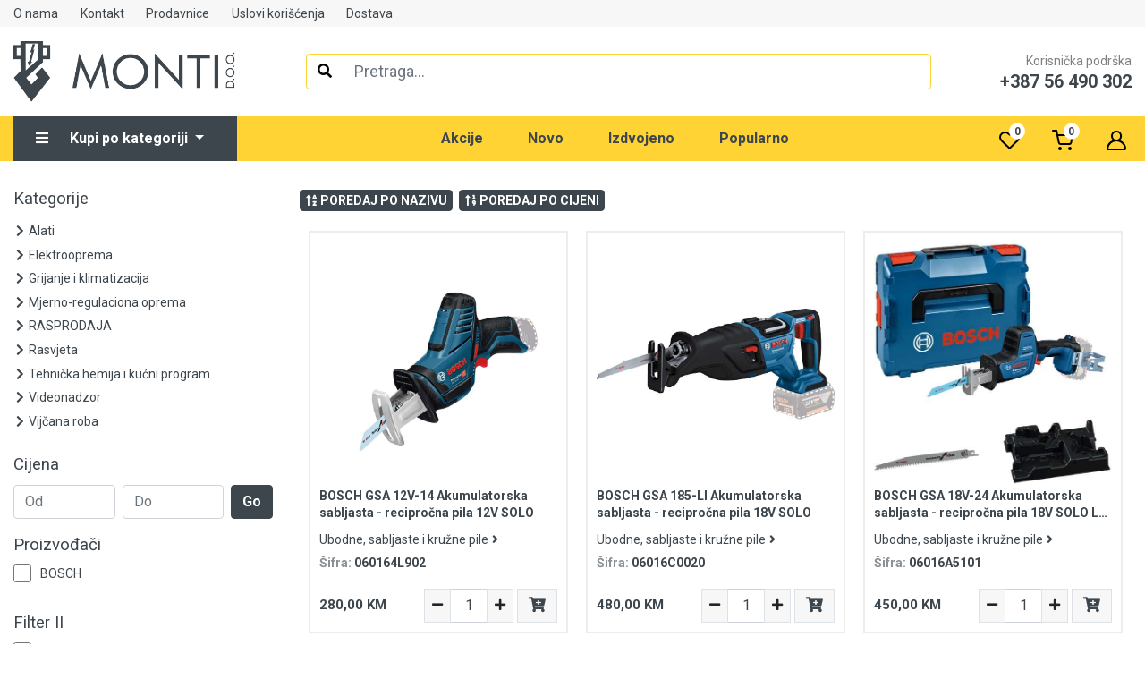

--- FILE ---
content_type: text/html; charset=utf-8
request_url: https://monti-doo.com/Artikli/Ubodne-sabljaste-i-kru%EF%BF%BD%EF%BF%BDne-pile/0/156/
body_size: 558966
content:


<!DOCTYPE html>

<html lang="bs">
<head><link rel="stylesheet" href="/DXR.axd?r=23_80,1_206-N_eQp" /><meta charset="utf-8" /><meta name="viewport" content="width=device-width, initial-scale=1, shrink-to-fit=no" /><title>
	Ubodne sabljaste i kruďż˝ďż˝ne pile - Monti d.o.o. - Zvornik
</title>
        <meta name="description" content="Monti d.o.o. Zvornik Preduzeće za proizvodnju, trgovinu i usluge.">
        <meta name="author" content="">
        <meta name="copyright" content="Monti d.o.o. - Zvornik">
        <meta name="keywords" content="Monti doo, zvornik, elektro, materijal, oprema, elektromotor, elektrooprema, bosch, schneiderelectric, schneider, electric, bosna, i, hercegovina, continental, kablovi, rasvjeta, motor, ovlašteni, distributer, alat, profesionalni, kabal, osigurač, sklopka, končar, osram, wika, mjerno, regulaciona, manometar, bar, kontakt, pomoćni, relej, instalacije, automatizacija, distribucija, električna, energija, tipkalo, prekidač, taster, rastavljač, senzor, elektromaterijal">
        <meta name="robots" content="INDEX,FOLLOW">
        <meta name="rating" content="general">

        
        <meta property="og:type" content="website">
        <meta property="og:url" content="https://www.monti-doo.com">
        <meta property="og:title" content="Ubodne sabljaste i kruďż˝ďż˝ne pile - Monti d.o.o. - Zvornik">
        <meta property="og:description" content="Monti d.o.o. Zvornik Preduzeće za proizvodnju, trgovinu i usluge.">
        <meta property="og:site_name" content="Monti d.o.o. - Zvornik">
        <meta property="og:locale" content="ba_BA">
        <meta property="og:locale:alternate" content="ba_BA">
        <meta property="og:image" content="https://www.monti-doo.com/Images/logo.png">
        <meta property="og:image:width" content="190">
        <meta property="og:image:height" content="68">
    

    <!-- Global site tag (gtag.js) - Google Analytics -->
    <script async src="https://www.googletagmanager.com/gtag/js?id=UA-132761795-1"></script>
    <script>
        window.dataLayer = window.dataLayer || [];
        function gtag() { dataLayer.push(arguments); }
        gtag('js', new Date());

        gtag('config', 'UA-132761795-1');
    </script>

    <!-- Google Tag Manager -->
    <script>(function (w, d, s, l, i) {
            w[l] = w[l] || []; w[l].push({
                'gtm.start':
                    new Date().getTime(), event: 'gtm.js'
            }); var f = d.getElementsByTagName(s)[0],
                j = d.createElement(s), dl = l != 'dataLayer' ? '&l=' + l : ''; j.async = true; j.src =
                    'https://www.googletagmanager.com/gtm.js?id=' + i + dl; f.parentNode.insertBefore(j, f);
        })(window, document, 'script', 'dataLayer', 'GTM-KBKCXG8D');</script>
    <!-- End Google Tag Manager -->

    <link rel="preconnect" href="https://fonts.googleapis.com" /><link rel="preconnect" href="https://fonts.gstatic.com" crossorigin="" /><link href="https://fonts.googleapis.com/css2?family=Roboto:wght@300;400;700&amp;display=swap" rel="stylesheet" /><link rel="shortcut icon" href="../../../../Images/favicons/favicon.ico" type="image/x-icon" /><link href="../../../../Content/elContent/site.css?v=1.25" rel="stylesheet" /><link href="../../../../Content/elContent/owl.carousel.min.css" rel="stylesheet" /><link href="../../../../Content/elContent/owl.theme.default.min.css" rel="stylesheet" /><link href="../../../../Content/fontawesome-all.min.css" rel="stylesheet" />

    <script src="/Scripts/jquery-3.5.1.min.js"></script>
    <script src="/Scripts/elScripts/owl.carousel.min.js"></script>
    <script src="/Scripts/bootstrap.bundle.min.js"></script>
    <script src="/Scripts/elScripts/site.js"></script>


    <!-- Facebook Pixel Code -->
    <script>
        !function (f, b, e, v, n, t, s) {
            if (f.fbq) return; n = f.fbq = function () {
                n.callMethod ?
                    n.callMethod.apply(n, arguments) : n.queue.push(arguments)
            };
            if (!f._fbq) f._fbq = n; n.push = n; n.loaded = !0; n.version = '2.0';
            n.queue = []; t = b.createElement(e); t.async = !0;
            t.src = v; s = b.getElementsByTagName(e)[0];
            s.parentNode.insertBefore(t, s)
        }(window, document, 'script',
            'https://connect.facebook.net/en_US/fbevents.js');
        fbq('init', '1091897061578387');
        fbq('track', 'PageView');
    </script>
    <noscript>
        <img height="1" width="1" src="https://www.facebook.com/tr?id=1091897061578387&ev=PageView&noscript=1" />
    </noscript>
    <!-- End Facebook Pixel Code -->
</head>
<body>
    <!-- Google Tag Manager (noscript) -->
    <noscript>
        <iframe src="https://www.googletagmanager.com/ns.html?id=GTM-KBKCXG8D"
            height="0" width="0" style="display: none; visibility: hidden"></iframe>
    </noscript>
    <!-- End Google Tag Manager (noscript) -->

    <form method="post" action="./" id="ctl01">
<div class="aspNetHidden">
<input type="hidden" name="__EVENTTARGET" id="__EVENTTARGET" value="" />
<input type="hidden" name="__EVENTARGUMENT" id="__EVENTARGUMENT" value="" />
<input type="hidden" name="__VIEWSTATE" id="__VIEWSTATE" value="wEf+QeRE231VtQWh0EykKLmc5iE0fD3FYBX1JIYlTgWJ5WL+4O+16RDmD/kHWc7YnOwd+d/yF86kPzDRBhMrlf6G5arBu+aQHy8OhJyumg5qXbdZtUm5evmyvAsj8L7k1Zce09CwEX8JeEJFNeGDi7oavMSdJ0awohiDbJgQQ/rivlJGRFqRMrbqGI5NiUVbrSBJ3EhKjd3Bv9oAE85lWHTMhQlGJHNNhu8I8Av/YqIDdGAizpxg4xYkybpE/qfOlQZDia7xdzv3fj/[base64]/CQOW9Aa1JZTVQBM/wx5bO03zibeg/N/JvvCh0EsvSCaVvTLlJrbCR4z6M7g/ZhtUjPrFPQ8c/OFmqPX5/l9nP0QZ13udCKCZiArrn7n2c9ljgaZdhs5OMT+2NKmhYm9bPTw0PeEn9GLlS6JTu2eOb/OrqnRW+oRzWomKKON+XhOnEYeEVtn9vclqc9Kk2IsHA34eO1Dk799ryDVoYlJoub1MFR/e+HxNKGqfAyVeIXPjceHPUGqPbveoOHx5Hg1TFY9ByQUCuf+W8LVWQqUv6pcAYMUcdbJMzaffDRGoK29vp4f8oI+jv0eCxFr1QTlkIWJwmh4gdbakd/NrxgNBlUvLUe3g19ndOvsHzX5PIYGVngB5iBkuvTD76eARjCShgh/T9VJD4W2a0Y7ahQggTYVMq4S/igmrcIO6g/nDpLofq5fZWO12mzkb4U3oEwBatBjAzLj7Q5nR9WgacqPlWoqv/cNMZKiOe9SXWaN94OHRLaCuGY7ykkdSqmiXgrDGy0eg29VYKwlCCiQI2nYo6X0EMXWFU2+HlYhcTNY/UwQG46arlV3V3P44zvDbZ3J2UH1yCEdpskAYz9VYg7xDb2O8EoM/pmUPdrZ6YaRaq1DEAW0UlDWiFKw+Z41/A8XnEzVjopAZy45jplDcj1M8gJS+mOZ/eNzJDh+0mzNG5gjPwDQlzpfNIQ9+NoOf1yZcAIPmhOUCCgZ7X2QPArdVTU0qKO6vfK/F3RwWZo/42gqo1u6mVhcI+kd0fsmXjs4beBy4PDBFTNvSqzC3LUJvI4XBhkflMfmo/5lf1XfuUeBLhJ5OCsJ07nGcPKwJ+vMLU6TP0hGnKlfwxlcelr5AzduSMRTbMDThD8hfXiF9/OvlGweSI4t2FKbmHk6/TMvLldFn78wxxQrq2kZO7esyVuUCORRCvpF/[base64]/CbW7pjNXOX32vVy1CwaqKP27O4i4tkSVw57uDRU/zZt1OnIuPcol0sMrSzKIipW2Btxc4/kNVzwOpFiu+NVrCz+spoRSpw2lhA3FJOE7t/E+XYvboBa3pzp+IE4/GsGUEYl6c9USOqY0j3JfPde0f2DaTftByY+7m1PC+GjSVbwzinaTLUpYD9FRIVL0RTNW1ZQSc6aEUr+kJFuMplSRoHhIm5Ub332ZXRoukxTKRlI4idtRF/gFKFYNOP7vW6YbQTXnKs45kL4lPUsD+mPym37Lwqwo4kIexOMvYjBPBdc4G6XHylUdD2U5VT/wO5DN76RNXvZaI/Nzy8D/fGHjAJckbY1p3wcmle179iVZ5fE7DACB+JVgjrg5e9wqGaHkWwZAs94hshXp0NwBWuddPaBb79sEHLJTfJMRyjtbR3wbaA/8uqdy9IDykiyZ/4igmLkvPmr6pmJKkon/2uyZerJX6nmGIclnaSXxLHEYMpVwY6xZINe7DmIzmTyXuw/6Ud8BUiAEP1UiPliGFX+7+bBWNvytsomgjcT06olAvbWpLwqsWnd90AiHCFUMSr91vEqN6egfoYsHJcYlpUpjZ+E968kCFt2JOHSt5Sc0Bto6BpDMmUO16fyiO7IX91yvfwfztxgObhukKMlbXwQ6QzFBUqyo4MyYS08FHJvhtMgCLsDWcJc+RPfBO1scFybP/[base64]/zlFZPk5rtqkqa/MgTdCFLTOooJ0LXzxn8ErjXR1x93AjfjdNYh/skF2sqNByGWigDrmrE8nuAIe9hMoIQiavVipYebcZ0DRG/SdzfwFZ56oXJiimB9GvE5ULe1fDCjQdqsaiDcSZ+v/gTHxvsF4t76t7Qddvh18YkAw23Icp912wvoZ8Q5E4POAnoGC5Dau3rnkk+ODr+eOMTKKSTe5aXZMlNh3YtU7ibUSj1G7Oxbuq0wcVhO3Ahlv750ObCcFtyzfvgm201bmpdzG3ywUsT3hfzggYvc5/VrrcZSBE4tlk1PN9c6xkYpPboqzBxYjtFh2Zeey6pK4wLscFlNG9Hv0V0a9PjN43b+nf1YYhf4R6ny21n/B4o8AT88WT0ZhfzylTkFzsp525sVgTygX2ss0kGVYTRxP168zAPU6wCxYlOWdpFbw68uYuHOlUmGRto7ewQCh0CJdiKCoFcVQtHyN6elb/ch9hLlec9z4hkXaqEFBKYZoW8iLRY029ekGfxjJmZ8c8kJX+yYX7Xtk5Pwu0YdW8SaE9MK5AAO0qR6skCSWcSmdSL85CftGTuP9vbDU75Hrls3Uq6VLM0lr5seW+Ml52MUo7pxgys/cKgro6i/yErOybY3B3vn03s6LrHHnAAEa3VMSSQupPk7OQhBRrbcoY4FrTOfZdYUyu02zRHufZnmFOn2GU5FVAobvzkZNCeKmQbDQnldIqS+g333s+XcGhOllcO/8WJbNdC0rK6urFElq1ns0CtytnJEg9GCWUvN0SKprnNgm3RZJcWyNmwGTFdmxcUiIcdpnOj62A+JIuvYidBqz45u2ujbWe99ARU1stZ7LfUcJ/HKoiA878MZPKqGlRVkrTTWsPrhVMAZMH0pDWh+omTxe62o7pU/[base64]/0rMT/TWsde72yjEr8paAkre3pGnVkLyteEpry43pRb+fP12SsF/aDIbuDX6vSuIOkuBogBMSQcNilJ+bokXFUoGvgeqkwfDfrQ8WyLvuecji4g707T9bnLzzLyy0yjuCYx4j6gyxaXyKpenIPRF+n9pix0HasnLbv4laeWyMc59weKr9AWZdUKJkvTcbdFxFNCUIDHm3pDB61sAZD5tz65JKutTvQUi0brdg+tJKbGXQgfUmk4Mw/F/udCsV4DK6xn9+P4OFbHr+uES5kLQbh4Ay4I7FOnHZAyi8AyQ019kmgccWGVwdlJ41g+R1VTPnYBuVkN0tRO6v1am17bg9QAumM22jrVOIjgPyL/fRq15NAC68UG6vacr73MyGuHjU60abfaa/knUObzoVEOa4a1FFHkq/Wag4+k+0Iz2VdDhzdhScgzqfdwm5AWuSp6JnL5kG7MakW6r5kFGrBFrjiGa1jIW145atFv+rL/6V+/6PULqBac7ByoVMS0Be1mqEWomlYjAVzNuJa/lG9wPlgjPzLsZwXxsB22ekwhso51HZWgZz6LJuS1bKsnyJ7UJYqfk3LhOP/YE72ZwuV0kU3n6rpjZO/+OYas0YuyL3pS5wRbOu41GBmJ6yomw9lCLoUruSnJBuZDtfivYQxQErOM9+LR/K/aaqmHzUI1yPiyCieM0qOpTmt9KvBmQiyIpJe2guQIbmbOFtlc174FEQmkLF2Hr63dn0R/cj9w812L6xS7CsRTMffCt6UaPFdlBtWsfv8QH+TS0DUOyBpw8RDG+YxmWnwgaR077PAsFRM+y/AGlOgZx/dNAYDAITh6E75WVZvWIUq7NrHLBGyXHYn+9Wgc3zL9JNnWHQ3/BPqzs95m9rhy8+w3DWdxT0iI6/wEoxlW3DJlUGqrFd0q4G7qM+hkskw5B5mdhmEc2fq03hP9wGe6bK7w/n19MAZexeOOgL7sBOnm/3494O3EplLi1uxR0l58hraqjXPT0BKdegoaw5Vhoe+NwQFC+rjYEqPK1QvNVUK+lVKBjNeke+N6gjvGtKgrycZ3V6XlKKiIDUzxiW95sJ/I/VworRp+ob+vVLJWxCdGCwWw1YoZaTgmUnfbzjx4vTLAMd7KdQjI8edFfcLy89CBGI92AzZAVQWYbqZpDOpmmgY/B93evgsSVdTdNWnwa3m3TVzOXTkYV+0ciTZh0APmKGN/OyVtBU8jFxLEkuLfDYLqfmLBEJXucIey/jQnMHiUZGiH5aeyopvs0Ah9aVHWm68jDUJCioZ8mWu2rnOFvcVglM/G/ofZb25duCLvbOk7psRAiO8/RZY+g3Pns+iMaIJ2FY4FI8dC4D2bSRqMOWe6Mwj5VNeAKEP77ojcN13UTCcJfrgeuBTVfcZpB7tAPWIJ/vflEZhPdr73jyrq0I+oam4tQKmj8jFe1Kpp2/VWl4ILJxF4cnHouZ8vOyqop7eGzFUVmHv/toqRBoZtn2zdOaYIlkr8gLXy0xpQNPO5E0PiPQvNOTESABlkxpghqqc4p94ztJCW0KvFDJTAdE70b9R0FhaPib0CC87rxjjd8E4Pzk7W2SsQ/s7SyVE0Wxg5Ba4hsUIDlg6uWTV3tJxJ0fnDZvKVbTHv4hDgboTrro4U45MF/QCW9NlQoLnSyRR9lfOMk0ImK9iaOQdf71eMdMLSDEogu6jbvE5vBBPUBc9nmVkErq6AEF7K933RjkQEmWrqHU+aVYEy/7IzVMqnEijl+klIry01OBmzU5IlqH3TSFE44Ex4uvWLgsC/UTTW68fQVCqRiWLwxW6yJXVOODbYd2PgPmWPj3QAKS4xNFIMTFYbP9fwEMYiaB/+gkbFxeasZ4it5HHgEtEE4DHdRVNVLpk2DiVuK9MkzoQP9Oa0e7P2HO6xDmBCLsqYH9tkJi3ajlnvr4YPFHA4Jbfyj2X0Ih5HJtCmTe0/tBGX7+SWfVgK7Hz2OJaxXiOmEqIbdcRP8ARQlI4i5NV1rSOR7ZLSS5sPcz3TES5zHb+yiuEPeGZkeOzCHYsU2JyC8ubLk8b0bORSGcryqiQPOMwgUev7DN5ciJB1A7bqR9v2nDQYU/Tw1YTZzEYi9FZUFzxHcY863dQKS2X5rVKm/B1d7MfgYdt3QslWAn3BGhUxYPxduaQl49SkOELiBc3swPSZDc4ypUBq3WS0lMfl8w1bjm0nVlS/F124N8ScAAayghnOYZ03FYC8veamdhDoWzEimNhPUVmgJVMRPkuCfjswk9yVp17QhrT8rI6ILmYZ7SUvvG27ic2z/8eZV3MkaQWZy6dPPGJm0UcJpRs7KoCH3bjG+TnuO+g1/EkYNAaQsG1I4R4hn9s8Em69cQr8tp8Qn84iPSmKX1rQM17jWm534/tvjTrDu+2IaO5PS/[base64]/8BK2d0vPrVJ7d7buZnVbV1Icbilr6PLWuuPBkMEJUw6KIu8ur+YyNnQQRIVXHVo/TDuAVZYW5DxCaT2ndSlsMfc/6U4XVPgDlPPB64kE9bZyoysN9eZYwrAZ+UKblfkVwN6Wq8N/Rz2q0okBPcB09tk0BBgaq/hT20pQ/tz4cE1oMwVBIT3Al109wn4mLDzIg9TYvULOmHzBJAjr/EDEfSGJ1u4LMZEGgkJLEVdS7b84G0vncb+LErIb4SZpBedhbI/UrBAjP1P3gEvnOci/NYL/4fXrc7bVCtzSUWqRPpure2ZX08W6tzIP8mz2KLNPlfeUh0CmXVFtZr2vocafIw5SHGWh8Km7hbpjoCbmV235SU5/4/ogfX8Wx7IuFdMWRnn6UAz2xRoTPDlae//rPG46Uksm3BmBiqVfBs6iVpokxpYkcFRZ/zxF7vHfm3f6vdOmYsHPUTrVVRrHqQv/ELz6WDg8UEb4EmT98diJ8Tj+OkHjtWM8c02zI5WyuPVMRZRWQp1/TEo5BsszBKT1w2JbXuJVUMB06r79KiEgFoCD4t8y5ljpSmFA8sDvGk3hwQSahRpLy53RUDH+8APdCegp/svJm2oO9TbwRLPs6tmafk/yM3PpHowF8qBm4VpOJsXD9djxiz0P21RAhTQHofRA6DXmTdT+jVW++9iE76dinDPHp3YL1U71NVhtIcS6c7l2LzO5AN/n4yQDvNuf+enhBNDok9Xne99FNla9VgVKbEbY3Y4OuAnQNFFq3kxomgreXd+BOGTlKola2njZPddVhSkeHf3pZoCygeqXwayn8rjwMJK05ukhFS2TenGrgbsWLd8zqg/UnNbRleQQcVHSnF6XWSveSLFJb8rTnulWjKji1bhotG1mXlswkqK7Tq/q1JSv6wmm2Zy5n9xqvXx2IxJQQzHdXl+/MM5cPw1S3AmOTj/LJpWPRV43rnirT18h6O6OHK0w+PZ41zfeC9XgOmZc/LwSrPk5Z0SUlxfYq5p9PrzZGK2qcAGB0IulNWneXZQ7e+Yg70r2eULs0G4JFj88cz531e7SpleSvgn6JK5dKFTs6EfiZkoi+ZDi/T31V30MKtIQ8dvYENZ0z8BQjZ9EoxovlqoJerS6XlWgcH0bG0nkBgXmRswUCdcnx6PLwaln2d+Shl/NWvlIEX8lVBWb4Om6NquqHEI4eHLz2aBWcHtjNj06C6lHINVp+qQM44lVuu3tpWJ3XSMG+DlMbziOFtCfUre7PrpNIiT0K1XlO2pIYOs03CO6VFh/Atqg3aHgaLVaSqFPyxZ4Js4ithTkEXONLnl+hUzE5arLwA9Pn9uyB6XDMhUSg8WzV5ky+quYGF99B5GiIlfvyHg/IswLExxr1s72SaOhcoglzYqE+uZi/j+By8XH+L5giTp2i0iDbUZufWHcEksqD0HDzxhXFHDKKs5xILRkGxaD34scr72SJnmRNdONrB+T7prPBtBwWKs1inZ90UmPd30JN42jTQyKEuwY2BrmOdhP3c86VzYaEppefmfF0k9mikg948z3Lyd8ZlGz9lZ2Sus09aTetYA/LPBfM+AY42ti90oiM87O8fN27sUjqb+z3W6r9cnc+bhO44DV5A20fhC8hT1eDPRBdYb1VXow7KDHSAMCISBqyc0+578bFlKNWr9Vf/TlNnEi4TNuYbAkbiV3z0J2D3lEigOqzD/aRkaoY+2rFpLK1kuwyRuWlN1RLr/9i4chQSDGPYD/FH1JX/H51TMkBvUJwR6xG+Fbl6ShYa7HP6Ld8BnzG9IQ5Tc8jKV74+X7ETwWAuwRW0HCPBMP7FRtHjqEx0ik0cDwOA1yxlryGrUQy08vIrnYwbs4H3931BRb6gDfofsf9t6o0+zevzd/Vsp56LWqZuY7GIkv+thUAXdl1WzrmmT1zsJLGafBSn+l68CBHHSfELFhH386a1Jigjc4qsSjLNSxciYAL6rMJG03xT6s6p+MXuX0o0YdY9Wm89LUidVs6zYRS0tKZj7P0sfLCWnIrtownE43PcTyug7/dijs5fjRVbkeFQVj+M1706/L085Jw4MzkFfL52oWr2CsT+HkD+4bl5XsaJSnS1a62tGyn+kaaYfLIdCIufkrfKxzgy82no/4Qqoyi8pErBuxb4nOs4qu70vTTUBP77VUT1zEAckPr4cQhtRGcpYnLchJWGvPF+/56PYPJ1TnT8q1lfO+ukNICOhaCJKb5htT3l85ei1MTm3Qt94H2orPO+pnHTUpuS4U77wWOugmCUWvJ+EHwBo94uoG7am5pE4QpH1RhMOAKRWWONKCONfJ+Wns6q7rNjCKCOw514lc6W8qgX4Pde7gwwGfEJVPYylEFJk1F2jAMlYLbRJpGRFcEqV9JctmbsnzS+5vyW/XzwrZmUElbx/6pLEjhDkZJEkf3MuymQGME1Mi6gLrBDa8jKvnC7QUg1pmKClI8Vf0Z6GCep3zaPRxONU38m4z60ziLv4gagfGmNeyYtPA/hhW8MSE4bpV6lmjwRCKDBkHd9S/WzwhE1jJlp9049xSnYfvWIbrBU1nqmldyhnb5OxlL2ky4clL+lcLTu6rMh24F05U06ijwqJFlydAMvwABCPxpf0p2fZjQ476Gi/RaQTc21aBUFKofT6qgehYXUo6D52IJ1VY9OQFBOI12+9q+Rh+ARqYtg689M9xvqPBY0/UrnUSdA5vBzqZeb4rAaV7RuFphtuQ3erVJC08/0gsoSbc0dkA/O1RNGoqE0d8U+4nhlKId/ko8zOiAUQbAlIHIzgj4xgKNwDvFYMr6O5zygjwVmcuBc+meMC88EGkaEDi4Avt1DCLwUBg/Ybv3PN2qZjluSC6j6Fh75lwjPtAKXOsXZ1QLyDB3qbBLNr5GC9MR9meDg8XtwqoU1/GHrzjeoM7QByN/ji/4Xt3NmDQVJkDgUyG7HKs4A19TLB1LLS4WKQsap9rN7S/4ok+AHQnu7+TYj5guCK5fmsS4rXvu7+oTiW4XVsc86LTlvuELQngyvshdYFSqtYVgUp+oT6+bLeoZpSjhBCe8Ct0de66+iI5lgaY2/RMCfxHAPeL3Y7pk+C/[base64]/2+dj4TXcpP6LRvBjBptrirpghbwL8g6L8UkzWAmvm9e6vIX9KO2ubT564T8lgZGzzX78QR8zh2O+VoElDVd/R0jp/bMcJF7sk9lArFgYhzc9fhEOHYsX0da8C5Fie00aaXHjBOeWkiax3OnysARQAmxFjudLlsCBfDOKdKIb1yBVcyrkrcFn/aYKfjWJHBZEAzqc5KcCsapJ9Px/JbBlS6vZfo8bCntuOrrkqQ0tTsi06rt15xKCFZZ4+FYazUcnC1mkYKbliPILvDI9QUZ/DCf7Wp86edx3x+vyHwzDZWu4s3YfKH05ECz+ypC/[base64]/3XjbsRtifNn/FxcZXZt/g9EyfjHr4p11hsT3/8XfPG5cblddc4oc13nCMjJhFZCl1ra9JFYs0EAEyED+26JYyV+Xl11wJ5w1k6Hvj5YrvE2v5iqoeTDuI6YgsIU/du4peuNE7xIgu87csmrkQV/ohV2jj3Emcd32tG+IQz2NilcpDyGiAVf72RfQL7nc2aHFkXxprT/5mxhuClh99YSLCastypXt2LSR+22SOKSSutYmvopulm60iIxc88CqVxOmtzghqBJN4NhNwE58bUYgt3V0F6ZPbVPSsH28qPiambJf9AnavhomWwAgkDfYMCudVWSvj2HQSxOxwrjiHnfRIHguoUMewlBHocdBzn2/[base64]/FpPYxUgGftln3XZSlFd9BenMLIzjwS4LsFH3HkA8Nb6oOI0yS6nDJzsPwoUpiAN5NymPVTyqILrAijs8d9wjVa3mFSNqaaFiamYlN9XXdhYwEkIS78e5JRY+XOjkJ3O9M4S8LANuoFKtJP2E7/+g/Y1SItWkKH997ZZr2XaTHQBB5znCNPPktWU58Pf7v1GwWxQqEt4IEez1PyhPZvms14ik7mIX0MqWmfyuMBROAezOQ79Zm9jxUZm/[base64]/02B8FnVQTYl/ekYESq7kt2BfJuSfpzdLPQJCrwzNL3VqrAPbShSTK35P2c8w0NIAQ4YPLTmzI9YNLHqNkLZd71kbPax5ZZ5iZw3fBXrdko/KM6i9K9aPnGOg1J+RD8KPJyx9/EaNKJmkp0Xcz8HAdn3vriPUpM57QpnbVMCVldWzIoIygcEf+GdS/kZ12griZysbAdp9auFCVyxek1r7K3/BvHm1mN/rT6cnc+W2VDymdSWSe9vEPMvQ0yBZiNCjkl1EB6TyjBZpbX8hqeuOREZkDHmmCS5RZ5DUa5JKxc5ggXEVq3KOBY/WRQCSSy4tFL2WAhg/lA3d7mZ+bmT/XoieuLIeDQxII5tFJVrzcfjaV3U2hpE2DVgMJv5nOmcbLclrQnDn9V2NycTjKql3hFTRRDd5VkNmnzsy/22MX4U95QMRIqE4LHDTjtH3w+mTDyYTxFlE4iIRuyrwc6oDMeJ+sD/HNxfdPmm7YmnHZZH0592Yk9xtMINShX0LE9mQoRt1pUWhlUGdwzvyHpdS73FyPs1RbFzRuSO8EVMgob39u0OXWDC+TdzCLAmvj1tfSrZoN/LlUQrBDia/JdWhC/abKNdP3OfkT8EOh7IgwH+KtkW35NSp6cuXXxghntUkCVWfkG9MSXJrFMZXel2pm17lxuE1r4NXJARWpt9cf/otIZfY/vGsHbtaAB1T06FfyLkcUc/hrMFzu9hnFT9BscwTqRrNXtxUYyPypeaGTtFFXn5wgHi5cGcE/oGMuWSVe5qLQ+X8XF8yX+RxEUjsokcI2PJlet7Nt7nJCbAhRZM6xZsG1Usklo0Byp5w26WMxeZH7eykhzkhiUViG357o0Dnb4S77XsBP13FrrmYd1EROVT64QVshOvPqxocV9rzREYvYLPW50rj/kd94E64lZMDIIY9l1A7lQ9hvtNuliMFl7u3OIx8Q4atzANi+Vuv/4RX3hZJybw3/VXB9sYtSW2PMa+vigCLCKiAwB5Bg81zQuJrOHiVqk/L/2U52J4v7tozkS2icYIz+n/N4e3cGLeRJzCmSxgK2Itu2H6RNAUm1ccjdWkfPWKPrrRZJGwdOmRKod5LkOxjyPjHNhUxMVtZM9c+X3nxKQyJOFjyKqQjCcIkb5O03LnuK1CQEGN9FvN3M+TY7ImBPXvCkr4gOgCzLlG61joSjiBE5okwQBVgCxE6t1pvm5X70ovx2d/CLa+enNbNCHSbadDYYEDKRRIJtPCV/wfgZ3aTKTJbwuu/2Q416K/0r7y6/vJR//3V2mfknvGDyy1YMiBV6V9lUWNaNnWEcoJsFpyMq7eadFWaXy5sk3KtmYn0tKrVXJkA/[base64]/AkBXBxg4oci4F8P4iZJhcgH1QVSmsXlgf1sTXQvQf71f5RJROF3drcRHKrlmTs2jPYj2lQvR5XFEleEjHP35m5CKqO1GRMst+PG61xwO3WoQJtWFOgBg48+7bYNSmezmO+xy9z6iyOIxOklPjy2cS+4KLpnw+GLZi5ar89JXu+xvZj/[base64]/RRz8C/VeNiNHUkmjvw58m0WpRahvFa0+cXA3U0j6KmLBRUOCPcusXVyBB4sevdXVZCjZwT0xGNoUoFMWds+8NbESMdUoHMtRv0wElY/sggFhLGVUOzefniqJ913gBJfP5a2m4DH0GX6Vg8KV5kb/CNr9pOb6qa5FlFroX2eZJffvvIlBuTNwoL7nmLp/IDae0jHSutEQr/zq7BCLqbzAmiiZaHqGq9sHFXseCdeyNJ0A0qERJkkudo+ZFIfEaTdt+SODGUbAw0hSz37ZpbGDohnSHDVmQAbD8EFPnFOWx8ZMG/pnixIkmC4zxelGspEZxUhu6nq6nnFa5u0yOXd2lYx2swiZiL0L4q5DcCEySIn12yLBWQsJIWUlZuxoaVdAHHXfR6+qDBLg7cYtvsheV5TkWX3DsI1bdGRBYzv3c/LqwCmpmXt6QCCvzSXdtGYKUaRVKwzuGB2eifRmg3RSJSs/VAHTjmE6elJlSORR+IR/hSP9twA4dR4MMi1mcXaNGOFjtKSJAoI+yURsJ/RVfvJeaiySfq5ro3kNEnNKyv38OPA9Qj6lcwLzDiefoggA9G9tfIp2BSBErBpkKT/l4fRS/ekXZMl5w3418QS0oar40p39ciL67T9nliMI11aIJepRutFwsQLr88bQsAH+tvlq0xe+c5jr5Yf/JErh+hLWNEmHZWJ4b6uy0CoFpjOg4GxbB3SdD6oDwe12q6eCyBWGJOyUR/rR+O9p73QcsD3kddBJUAnzVl74//W0a10ZSJl1eXqbM5iTJAwGsiFqx7lPcBOvtP53JzxD+TpHX+UhtolCJUG+AqZkJU6SR8B0AbAG1V2l4Sa4So2wBY2nqQlCfZPcamWeeKg2u1skmhC5f1Vb4YpDTtQ1g3ZhDH0wbKBjBMH9wO2x2BdsNUYMZFLF1jBbiouy7qBV7vA7sVzJHOLW/hqmJM19s+U7+7YUQRFUcw/m8ebvtSbh7W6umetCFmIt1BYQP8oK8uwSW1ITdIi7YtVDMIHWdsFpr5DlZuxFEa4PQvLLgq6/kMEKd80JiYZnUI20QOHYS53ngHlydh6fmav/8cVhNRkooaMBGD77AtrhTbk+5ryn/WPQn9EkXAPpEZvQj0KX4lyVpN98MQODnwiz5oZnFGbHbby4duGqV5zsI9MBmrL5gYvKBh7KtfMP5oWxforx5ODrb2NAMLKarZxdpNm8HCVsGwcXk32iaBegnyXOg7SS2fx4SPQDLbKxyaDnSU7vCO2WSs7cmSiOfy5v/D8mdvLT9tLGJsVaEHHSeSm0ZtnfeZ9YnieC0TBUUiKJfI+18oY6BGhDr+rS8H7roPCZEfAcUP6bZnrcxIb1gjleJi6w0aFp4J+MpO0rTeQL7bW1UBEezgdndd6oLSrsv/jal3gUFzIxtAdvTwhD+GsKBCPJLhyHJGyeUHkZKGYCnikoOwCVIiMgR8Yjy4gWvX4dsmWJpbzaYTN4U4iRnCXSc54wPvsxMJPVM+Liq0pWwR2vTUpKdUWdLI67lZqU1Uxn68PtJkMP7PJ2t93/yQEU4qYM553KY/rLlH2a8lzQ7pG9q+s1+3CkgRJmk4Ao6VKTjCUhHQchEzenxqurIaIwSyFt4UyJxYzWG2P+DZ96rU9Xx/SiMZUrsC7g1FISqeJ3ZaExn9cddoX78AYdr2izPYRGiAs7l5Yp3B9VDEM4hFz4mqKyEI83CsUfM2sqiEKpzLvynjB1WRdnzvaMmVFaqc1xgvfsaEkvLa5lLRNAF7mWaRXtwyhogD1hPTGD2TW8LDC1hlUNGM/r+rE+J1ZBiKuRNLIRwm7DiIELeQ9LVAsvSgcL74/XwjlM+O0UmwnG2PoCJ2E8DUKL8qQ7emtAFZYqwKUtV2ke25PN6J2WwILtJwnBSe/uRLk8ulsDq2/+cz3+cq+sAAsI8Mb0e9296A50eFPbfXdQIaZPylKUf5b5uCKVTlb/7V+hC+ruyjH7S1gvizd/3O39dMK/VwpjnZE45jA2Hd2BXbIFM92LaAV/PQypVkBQaXbVeWvVUmFqRHu0QgLOrNgmcny8gqLJQ76geULoxoQ58nZJ/Ijk+BKh/zdzlPIFn0o3GyKivCGznBBQogmQy33McrvwYXL5gaGyCHnZUX8GjIFDiZs/IbAEcS0CbzywdlPzRDrTBLC79Zij9VxGq5W3t3uE/[base64]/b1nzalpfHqy3h83NGzIy81+UhhnUriTrSVY8v5qGcGXd+pCj5N5bOAoOywL+aM/85FM8YdM3HmTESwmyg4NsGRc0drydIshH/Al9Pb0Mh609FhJZti/vV3znFH48ydFl9PnHHRwqR2U06vP79UMQ3L8ZRSe+z2us4p/SvswJ1M1mOffHrJFoHjcOpyzP4qMYLxPhGxqKf4kNgH3qx3g3woFwFutYtNbFcsvHHXNJDTYlZVpULsY37/KyI3yPa3pcnsXu6k8i68s2HBiMo9u2L9Abq0IJkkg0Xn/XQJmG/NfXRmB8Jwxy9Xxu4iIy9ElVWseXv+9mW/FGnDnv2o4PfUbXjn7bTHjE30JICQtdBDrZ8hj45jyd2dk33i3G7B2X/KIpriZiBL8fn5JQoKCOlNvfgtQJrzLlvcbpC05uI+ZuxufCMA3augAoPKg8j7xAarSl82tZeuhJwuOWOBfTxkxbSlY62tryrNg6DN1lHGY3zxn8kacct+6G2/d98YSnlkFYQV7nbNrft6FP1x/wjCtm0yaD6V4W6iEabj35f2429njH0wtVw0qo6dxGQ86f/hGC+nfTcGaRq0uBSdfL3ZxJTjKMRdSw/26UtUyWXeHvq69DD4LmoE54yJamaNy4XhBQfTVoZ/QWBAmOUlwlSpnYbO5+EOb3ctlQs0Id0xKcy2zB/MhzpgIhupXHbd6JQfgVAE2utNjc9KxwCUqg9Z+G8GFqCVGPj9wFpi5jHOrRYOiD2KnjHd7Jamw3zVvGp9xoJrV4Q6SoTcbkxgZ9yQPPqBtrVl21STRU2mn4WM6CYOMgn5wEji5xtjH5jHPQU0a0YONSjZo+3jObEj5Cium9UwRgQI0cIN/sT67/Gwe+7PmrrorflMv51HclYpJpHjBIQ0VbtI1gKGRmM4OpLa8hrR2Z0VrUkM7Es2go6yHlBM+ivukFWHJREbN1RU1/FkArpItKiwb//Lihniu8hGmdTiL2l2FrUQJOVe7ZhZflU5qNQqwSRxZjbb6ptn1LU1e7piAHqQB2D7zuBHRHfC2YpgBzPsK/EUnOMKBEmRFQIXYQ2FPyO+TOcnW3IjJY235MDBWT4PIuUjGhbnCwFyz2uk47LhWGoQFgr1oxi9/wcz1R/[base64]/tBBf11mXPB5+x41rA78ZpPG4b1L3vwAxE+yPo0w655v/7hFs9Ib5rPvW2R+IBpbzlgklFrJXoIKBMGHDZyKHwLC0gjkG5BToCFzQRwUcoUhtGKG0ObHLQGQ8+egYkFgtJfYsLEr2DZe0IG5sDLyzcj+2HgE3vuKJeT4KAENLhWYdQWCi1lCh1thK9gAIUu9X2bQotNq1s2BNZbIWl7WakIysk3yRhQwZXWtJdrjVo5Jvi/LhSiyLczBgxXW9XoKsbLXasgu7QXgeJk2ug6ozEAWELIrmVa5boMfTFeS8UzxQqauiQawasVAOxPOh6vilPoM5OaoKDi+4jf6VcUJfR3Lgl3MZLicHLvJ634NLSjkJLBf174Y9Kvd+gXcp9r48h/EVJpNNjs6JKVepXErebjN/x2mTGvx92c4z6pLlHFNxikMfts6avjPlSlwb28/RjjUT3q5SpRT9fb3HxmiglSZN3QuFZLRZfiQzJW2hQ+1oc+kwct/bhLFRCezuGhVMOcn4fSSmkSNR5McN+UroBAHe67GwnLh1B8hXrrSXmUcXcLdpk1UInzAOt7HJToGN76rMCp72bZF3odh5FJTQ/xZ+dan6EgTZgnHu558MrDdv22iQ08D5hXXIOAvXzT2ujdns6kSq+PplrhzfzA6D/WKiMo5OvLBAy+LuThoO+EoDCbXGokUjvgdHRCYXut8r17d7I8VUZjkpqhYDpFiY33Iw76xPPGVKeIhiNOOjVSiiclaCoLNsLJ6Zb9lmGPwi5/W7TFvVux0+zmKoNFTDGIS8TCX9FjaqEXowV3DLNFoSGAxUlMSorM5vCidH6FPqhDcmqwf6CxrhFLZYhDVKun36B1/JKEWH42VU5eDXTPXQXdZMFzsBp20WcFX5as1KcnXrCoh9T0K8QXNGV/[base64]/xt5oIf1U3N0+pKYfluhYed67uc7y+6IC614Y52UDmJWB8VFPVCOBBNs9uYQruCALdE+YzxH6JLVuejGMlwMJ+/oSs2C0TKFegupDCTx+4/962vxE28IskZeicHsBUz4gOEgVY326AjgBxXyLN4sGUh/0b1RiC8y30G3PIMVG9jPDg4AVfij3MqnIWZ9utjA4z7wC3St4ud1x8E2Kmy38t8lUUoZY2vOZxPFcvvN+/pemb5POc+YDXkwXJwww4TdTN2TnrBVOJYdbtutSk6QFVMIIuLcgdGhoRBZDIZkJ7kW1zK9I4GHnELjvbrWwLnC5o5xUHXEh+2t+cSM0kUSswChScy3VCmbfHPjjyl8JOikGDxEFQ/AzSN3DTrESR7UTRtUiq1ynTo7+lFGDIIKNi5KPcDuHLxEfgqa1QfcQH6+Jyl9o5chGn+u1ETse3qP921kmT/NGbXq+apt3AL6QP0xlI0Fd2hVBZujVu2/YxEYOXEM9WwrtZfd8e3ZS9lUcPZ4pqyyVQwEmyrFDMI3NrwgVZpkOmTF9+True8ffgjNMoAK4FPuljfNPzWL2luPx3Resynf6LPPKfKgaUdpbamqKZwWjw/07JJxQ1kSrjRjjX8KdAbl0utcUhGBWZpTMcjPtATVlSB52TpRoc7YxaLUuNxUWL/0VIqGgra3EoBSTsav/NVdPlLR0nNpZmTBh5RJ7vb67r8X8nzsvAjQ8R9DKJaZ2Fl/nXXB6P0pV1tSL0y47WkCPzgfG+n5ekFluv7zThM797d16p3INhe3CYcOlqS79iI1ALjvyPRgIeI+1WCVUv68oAnR6afMqVWoxOAXk4z7S7uvHJwrzU2WBV8jBmRvUT9gcSrGaGXfEOD1pJZG2Xdh5Ox/e5tFd96gY9pHdIm8ZyGm8JQ1O7WbSpbT0173HnxWAqrINXQZuMokRX2/FthfZ0lFqyxlQc7V9vZA8HwzamFkLPrLWeWjG29+r+oII5yx5YDH2aPiFiwLmP3QjGm26HY5xPWQ8Qrv/8u/kZMMl1iAynFI9Z/7mlw5BV3Mo8ZcuAJ0/2ccDXjBnDdYCpA6jnoUJSV4HCRy5db0k4vBNGneHP9/5gfdE0nI3OOdKn2R+hVWOz+8qtsKq90GQPROb5thS6jHWnPyO4Hnn+J4A/I/tq+ezjtqVyUPlGO8aZNHvMvXvpQM3gBb26t6BgEMdY6tqw/Q1RPwkAsk8861tN3AmCcYDXyd+43ydpaNbx41zgQ8G9/ioqM9U//54HTDgpMZjuFd7gPjCokhQ2W5pAXni1+y+xDeW4+A8sldX7hGd5wVLcS0X6TZNLBDnrNeF1Jk0VXT0rs2uy4CrCZREpHOWcui7J/[base64]/tdYXgEqq7rsxhXp59cJsJ0AdTlAh74kDmELAhrTGk8YQpBlgZj5pAE53xRko34Yln05LzZc6GOvF3GCRob3Tv7+rX0QBRSLXX6aANsIKGUoj0rTpC0H7314FMtY9hIHiNmyOn4Odif8EOjipkoeFNAnwGu9M4x4OHuebSBhGfOy33DQWm4hp2MEAvCAcD/49YOnwqWTekNqpRj3jpBcsJqkeLu+3sn1TayeaAitVdNwUH5FcnS1moxpyzhn+wFZu/F/TgqkcAC+cN50TJturflkTvKzqByxeZdJ5qpet55zpEDywofAsaLbyB/b4ZGnPLLK+17B9tt3cUookIXW5/wOoITROqSb0/oIrFRd0nIBBMhITkJDTwjTyQhzyTROhn5/s34sX9XVXTWEVmBsh3wIcRqdK5JHXmKjGKgb4fLOd/[base64]/BDB8HW1ezYhzSDY0i9e42rhY/B4tn52x69DVfCml3DVHld09ihBiBgGxYUM/EzSM2SkMyEsahRLKM//0MK1jC0BAIc2RmWm/tqnz9SAlJ5qNQyZQA5TPcG8N+asSXH7jZvT4MvJuGQP2anr9Pb3n3O7lkU0bf+Kk1GV6m9mlaBxivh8OsA2qwVnlR5tLXyti3LKLIUjThpn25aRviTxcs70FsmzNefTtLgsZOHC5uIU6m6v8gx/5gLMSC4AQzHwFWb9OQ7U2gYntrze9ZTOfTzxpCgyBUKGJ1URWRhq1lT5g/1xYkvglS17Hxf9ZST84dVyKse3xBuAQ1OWkv2VhClmp7D3h8GehORrNIi0Wwni/9m7zkOjJ6c77JMIA85WVdHcoaZq+fMuUgsRk2LkhxLt0a8exREsOWYaCzxphRfdWJ0ie7hAc3XvrK7oT0fPhnjXvMCraS8jKS/zyIC0uEHuefu30uQIcA5H2qT3atsL1i8q2yj1LjnIvjerzTUSNqWAZnu1H0LRv0+xQLYkfxcHZLjTbQHFchTBiBFHL+uiWkJz5hhjFPAFHGWaxx0GDrnrTZeVVOBpH0GyfMOC4f03gzR2x9ppmc0RWO+OOOUcnovwAVL7uYj9Z7Fpq0s4UnHTbf9hfkF21/QsC02rQJz5Ei/[base64]/YhN0bBc96rL9VEVaSnxWkUY/zMupz+0orxTbX8ao1FtewMMd6yJmGIYst/ipD16bpIGzlsZCh1XWpEVg+oNtCbfwZ/[base64]/8cOJSBiB5WCWX/edoD/shvi8gUU3mfIzVb470/zekMdLQFMF21awCoyI09YMsh8ZhFR1fdbUvq8VM1xdyTBsRCSfnUP2KHTTXBu7Uu1rMWPjYpNhsJiwVe1dok4UWCtZbP/axDLw+aayKLcfMNMvx71rfHQY2apTmdaxUhp4QxozYMfK4NTTkBJtO/mdiNfBDCDN6kUM1+xxpGz5QW/FVaADongpOuKYM+oYpovyTBLk9Cx7jLQHPbMx4hWkQzRsKzIYUsV3t91T/LfjcycIbRQ7zHTxQVwo4B7Ye8NVXWx0G0ZT5XE9znwds+psrTHpwBtwxFZyerD591Q1F+P18NqaSKss5YNQCQk3GGndCM3WORtOsEqJGbJnBLszBCVfg27Pev7XbKU1n+a3ZpL0hPse5rRJdAbi2O69fPyIUEjOXGx/x6IghiLsebm3faknIlPBNrhbFuUtsSC1SbR4YWtYKKOxuElVH3NLfy2J+47/zpUU/zYxtinb01wymCzaQJ5ubEqm/Z/6hUjiuGMaW+6A0+NrYz8EW8ooQSbX6+RL+HHe21UkPtvT7WXcXplvEymlMxf0zJ2B1mYtttEn8kRokkOFMQG5fIl1o+rUV6FsvGXcGksQD3i6B4l0qxSkzdZZWwx2X9oeL4vxCRQabuuNkHkG5CGJzoP586xZPgm8HGdjQfLRyGmwak/TK+NZOdVZtFp7DaxqIMGfyDEV/asQ2gRBckWV0aC/gP9p6ZXCLeDwk4zPzeaUfQLHTjAdcbn73yX+2D9/pWicXEhG86O5tC+E+Rt+ggzZqUKG2chzEqj9exdZPjSKkTZoFY02+dskJlyTB7SOAKROS+xPAul6fnYAzLoI39o36IGnqxSE5ZFB/[base64]/Y03sL/KTX06KK1/u4Z9JfdJeHXWc3VVx8iQysWiPzlkgxZTCR3oZxuVzi7C4c9udNWOXnDDIcqZTKIUz8M8VBYKuiUdZ/vz+ewvbMYTYNS7R0QOTazaNuWu5LKuiZs6ek21IJzeJtqegQFQSHzWLNz5jjLWIQ4tIpl2jbc8pol7kUX02Zzzfsu3/5IcvzjNI8vsoAVlBuF1gyH28kRXf7I3Q9PoGNoq5QZTX84YIN+ZStuyqHXvXgCWHq63uO86aXgvt9u11RXeqgEoMWPG+rbavD08txyHp/hYNJsQjQJCsYwM3aG6tZ/Od3Kq1DBcBFfRB/h7ac19V/8uJboeLoGC7XS+A0MOGnpPKHHvWJ4aFpVeXjLQdoHB5vS9tYgx/2ubqc+Usj6TDFlnRwNGLbMgaqZXniSZvMP0jnoLJBlhxwV73raypJOczpreIBZBY/iNNw4vgVBtKlaHcDZjR+0Fjeu9QaNzabeB5FtPKBzuGyn031WdVIg89IzvRirol6hdvwr/DTQQYL39RRi6tM+b/1W06sA1hnpGqcoyEm1dbtZBZvnx0mX2xsixg5ffbodN1/zxedmPg0EKBiefFzG6a6qK5iF7pI7jKmZNGuiZwK5ZzgyeOtRF6fs3rVH5aSUtCF24K6XqYS4VU2lzaKFk8pr4SceeRVqbXeCDPOBmfuVjLT8jw2bghRFB/zARvu6rJGu0v/[base64]/VB98SJzMaZ/iSCxyj2OFWXPPCD2SE2rVg2p/XAlzle55VeyWoV2y5OWsJCHp+zTcp3DE+yL/YrNJcUO/td4Oep50FHpBxRVYoH454eUObJ8H1Nkrxwa5SoFRi0zkifFDCSOWF5YEyIqwOcjrDD4/j5N5AryZXeZrnHsZM8velqXQlCwWiz+w84HjdFLSVkbXUkvTjTdskyb2x5pth6mspoyB1OEY57glpDqp4jd94v9ssDbyQrAC/igW4P55JON6dNfmehQFtjOos/AptzsBMnUXbbj7k7mawZR7SZaDj44hQXMETw9OQkjFt2UN0buqSwMB5vVzSyvjLprjX4sWbLhN4PzEfysSqSPri4hj7T2juqQ15Q7EBDvHbdxueYiUbtl8pcDTI9lxw3lZAnWiYns8ZHc30qBl3TrVL//+YxUxgYHYUKQ0Ny+308myWYcgMgXSxTInbNK7PGhLWcJc/yxIvxMOslHxp3C+wcZUmScgyq40qOTRMntobUYLpHLjTQYXLVpH0Su0VRqMOvTc73x6Q+bZqxNoEZfV/mRBr7dYALyhTnNZBwUAXwyDR9Yco0wO174FP4bwVfdoAeQe864UegHqwOfP874/XHiTqtlBfBcQKsQ95dLW1DiqKWZDlYvOvxgSsELzMU7v4MxDFYWgV3Ih2t8756fKsMAcBGHPGLJuy+Yu4/lILNbPann20p2gS6s02eD0/SZF1QR3BikuIhcjD8KDmEZerotefH8lKzM4rM45aJpbAbTmiTH5RRImS4aAw2kQ4D63P6ry7eb/V0ykEFyzuzj+mJTqCp03TCn9TB0aYPma+1qXSumvSe1UkIdqYueTsxE95qzZCqLgFYyoFJGUfu2d7fydT4EhM9Er1aL3Fnakrh774h7RDVyWTFWPLCF9GIBv3NLR6iHmMBoyzGqVfAFMrH7Dmqsy1Z1acLpaUchQ+i9YTulAv6auN/K9NaD4qqJ/1Eq9ug7nyLH2X83wXQnelEcbYe79v5FNb3s0gOTHZoBehHv6Gk4V1eoettlSslTixSLY5+If+85R0HEJVRuQqtWAg4phM53ayJMg2EVKgthfYATTkDOQrSWEyIgKlnC4QW/[base64]/WlFBn5MNxAk/LqBOs8FEvXbvajARjqEHeKp7gGv8qOcxE5RMi5myfBY9t3fUM7OKarkYbNIhQppIvwyA8MqEA2/8y3z5sMpmT622ZE5w7EXDaUoLXvwpCBCfC5xG5kGTaf4eeQSlxn+heaTFBG9Ljslhsc6Wi8F0zNaiohSpWyk2cDRDkuuTJ2SiS9w//OtZ+5fvkFyPRiB+k8pjDYOLlL3EnsdnYshlnhgx1+KbkOS+md+9njZP7+Vr6tqvOrBOIhhNiehlctan40xsm8nHr/zplCS9UzD/PdWFVdPjSlMACpzU/F57GgCjlojDP2eGSUQVwgVTnHkG3SapY30Vapq5MUcSKzy4vuCh6sBHAFeikyEh4qweST3k0btpFOVGbjta7zZR64P9I6dx3p9qOE58RB4J/6sdbKLUw09QaD1e61biD05/DMFK3VEOXUUOYc86XafLAKmi6Cje8l2VCbDTy29vIPXsjdY1w9GQqd4zsQm5MQda0oTMtTYJ/6DeP3wz8dgEWgOBd/hcP8EoJkLNWjqBZzPJpx4YVz2x8D2uVKDpHOsgxHHAL38ildCIGnYiOsRAJhFaubGh5CpmlhPIzw2MDcXFzXW09GhT1fj/OpxO/[base64]/JJ64Rw3kJ7o+q0rCYqUfNSQnSk99Psdit4xGN3ozsLOWoLtg7qDnjzV0dDUNPxnRAmaTLBvCnMVXobNwWQRvdw9NUt521Xgzm9IC9d9v+yTS4uoe113kfgvLVHwiqJF/YTJFRc/yShmyetJyyoOXP6dFxuGV+KIJqTE/hsKUHvXl57kKeK1OnxcWugZZyEDQ/Ce7ok/2G/kBf6N+VsR6N8BT6SYcPRoF4SHSfnZEHfwMNP9UFd0dAYVUgeJchOCQcsdhKaRVw4R2Ns9eXQIPDHZnZykLXnfXY/07WjVeKG5n7ThlBiPJPmYnPhEIpRcdL+tDrETv30EMcr6z2CCy6Lyxa+B3D9MC7gqTTXoRcnUuu7iqYjQi0AX/bGslXrdiih2/2dmSKRt/PsRMv82vhdFVuFk9xqYcATsSfCuu1WYVJ/H1LZAMEfqFhSN9cJ5IBSZpj5/PpMYwSOKGLStSsqvVrIGOrgqIaHO5B0G2RoRA0GlaaudnBa2PdD1IS5ieEdZrUV7ItInmAS+4pGjufyWxUjjlWcXCml713sK09t2y209ZvLBA0+18+JuHnKCemFHj3Pui84VIuelsnuFSc92F3lFyY6bF5QEsdbqtJ0aRXr+AqS93/8voiNyKhCjth7H0nFLK2+LKQMpFKLx4Jh9HJga4cv3fU6g1XcuisepA5DTDN015htW0b1r4qIUVlUCstMcSVGLp4HwklALzSAn9hRXcFOpCZ4tlosnOqQ4v1QjH+D/gk7bYznl/LHxKZq6LSscWSQ7msZ9TQCnujRpWpB2NAyUuvwYbeWwKs8LJGEj+nr3EC7BgS04vSAOArR+2Gc6Rxl+16y3vBb2nJpBjo/Kq9Spf1PepzLJMxS5T3r75eGjjiNIJkH2vcNfjc4/U1wzs3dl9OC5HmUvEqT7Wq83ehc4M68vCuGojfnxt9cSQ+fJhfOf5uO0tDepAdQfy+Sbi03oCobNmWN8qGwRMI2+gcuWOLV3yrHxpyF86V/7ZO+RiFBwQMkpW17aFGuhCXuu2KFRYbhmbo4KZcxT/MT+aMIgx7X5p+bS7Zzu9iH46Ei4q4IcxYvGyAfQN9Iveg30HmeWRsmT4ihHINe9nEfv1O2kxFrDN/xh157/AwV17COfeYbyvWXxfIvQ526+TjYWwpAkty529aWGFsmvrDEtYBaxdJ1kWY/3/hxvzDHT/zelqdV5NelJtASeRMBu2VSc2S5GftjOLczedLnRRoN4iL+ccASMn+2s1IIiM/PhCN8esoJFDkBYmHx5dRTZS4KJFvgtTVcmI25X2gd11xF7YW3wAQDd3sf9lXz1fWyoUdOUCVWzn9IYrsEXmAzZR7BbZnV3PpkWAbH+tTn/xms9rWF/B5c5J9F/wS+qiCjcyASeNiFMZlvRaPDzJDinUYe8PlRa/X5sGbK6EAt8nbX7i+SH6uO/G7xqxn7eAoBmzGcrHxfBBikNy87RO0jeNUU1rRjU+dNsKI2dYDrSVk8W8wRLxdJvF6JfgvbKUT0tcChqxRgsAl3p7+6LM98GAiExlS+cxI98TWWANHN+IsypNLd/Mx9JFuLcj8AXgWKBx++Ly97izVPSzMaW2m1Cl3XIfoANxdI1Fgo5nE4Esqu5zD0jIwqscY3g/4VeE+hx2BxbLpqflJvU3gsGHECIdJdhDcj/+SbNWZ0Ihdwqh+6xGQFxRVB7F46rfkIJvsVvbDh9LmmU7cEET6poB/9DcjgaBSjoNNGWyjc7K5wAd3Bj40w5XybrHia/HSpyuu4p9pzlHKHq6xx8HXOpABNMDagGrYyybIPd0pQ8HAn7v0lKITSrxiy+B56RzieCisZG0ICSv+jOjJ/cZgDW+5AhCZf3PP1+BM2bqrhxXquMTxKcltWJvXQwMv1ygsYJUizZN160cFiL3ooaMGv7VY5THB1I5N/[base64]/7nDJ2SC5RHTw7N8Tqv96qKymJ1l2XhqNW6rYmxbG+tXB8ko+1OE5PUYDr0ilXB64TTpNsSb3/gw3auUSgSJUpWth+WGxcDqXjkW318ABDV6Bx6bfn3GGyhzU4QSakV8BUhH+/Z4V4MBph46P+3pcxSqp5/891kJRnQEQWHwAMMnEeOuqBzrLJ70Kob+0rj/FtG0fvbKfGgEgsvpVL1C1y5dBOC/FJOb3IILudTyxeKN/gw73iEmg4XLdHhRGR4lgGmp2wPnIbQlNAPOqfzGxCYLnKkBLxJ4oxBC1IFJ/a+k044DjWgF+MtGiNwXcXFyq47tDSVGJUFPk3XiPXyOFBa8+v98wh/KrxUMUSCcw3zwWP9AkY8SNWzCXllrAAtQY+Z3OoetIAX/XCNfaYwW4/MVFyO8n9NEIjKhmij0NzYIp55fpqgg/OqjXhewVrkS+SOadUQRZ6OAYWaQacF+6kDraCnS0qLTqftWNWpJh/j48/nmH9rv9D/HsCMtY3CU8kw7s22S5QfE0dvCoQ93IgtiRkRQMko4uobHklT+l/dA04OQ6b+Gwy1eK60PNEXfFRsgK9Y8djgTFUnaPojBzVq1H0auGx/hu1NQ/GhND0eW0kfJ9J4pLtmjq6ycWyEPTEB5EkM1xN4i70TAsgmZlhyJb9kX6ZFQ7kCIWr0Oc+zs6nXLAS4U6bbcxplGaV+p3QT6+CRQFUD3R0aJ6Fd+yTRuehS2yL6ykc7RAQ7LIX9fSj3I5ojlXl5Qaf+sRVHKxA80w5lQINjhyS97wyQO4Hgo4NUcJ9sO1SN63/uOZLhlZzn6xyKtN2147/[base64]/AMs14BNahedTg7GdfcUHdOd5YcJhoDw5LYKspNpwI8sAX1bXoPuSV+Cge3ZHwtsW3khIGScRrmn0ZBMTN6LoQdP8mpTj5IbdCyNc+vyH58TtKf3HWChy2ytDcBT04XL3o8oqEvpPF/wJFueX+XB1BOkXyuS+9DKo+uayJWTrQWukMC3/Nib7M3loMzcwivtsZ/MEH1vpEm7hWHLPyyJXE0VGXhzzsudJNMc/0/R4+fpcwX8isUKbz3nnWwG0+A4o+nj3nG7YH2XlJPMelCEmqMPYJnWkSEH+Gj/yEKRIkQphje8TsjtHroAddIt6iV7bEuqRwTOerEUpzZHPKlV+GzpH5B0g/hKugBULoO7SwYH9EbB2qnefkljEm8jH1JH1Krna9rjNyafL6aXfQadfffEJWY3iz/EQy6ZmLojdvrwYW9fO0HlQUR01VPoq/3CqPJS0EBnvRTH2Bk6ALxt+/CUn3tTHRliek0TqxciODPDngTnOelEBGFTlQvOhgXvgJ1EBqtmslfCbopl8sUCIBC+hz60tDkAFQ6zb4F8rqF5kX3J0emdE2+PrgAkdylQJ0dbU3LH3kWi0Ur3gBKHVG9Yh42CYoCL5sMncJif56dY5olF8Yp8ouSTUetENIYLdSB6nrS82RANIa/jGpWcFYc8X2VkWbVfR6uje3HzCin+zg03uRxot/zVQbGnrwDz1RhLWhYoZmF00012VK8PF0Js2E/TtJ+93PTJm+DpmDNEt3/qymfg/3dBZRJM3AlGkkMPIUaAIBWh1OUyxhRobDDZPW/07zuEILsA/h0LAU2jN+h4YBLcINlR5eeodKARdTghmUPG/Iip7UGd7vV/0p4yOmyPogvUXCdMToYsC5YJ9VQ58jRiwUiToRI8dQAOt4sbk9RFM7xcoho9PKhGjgkZ1Fp+aJ+zbVE+WzKkijbxJ26RYkpntv+6WWXD3ztoQCzmelOWByv8ugIcHDsEVjIPaMT8OETvX47OurW3R2D6rpZmSeCV6hwy8DzAnIsW9C/rqsJmMmBTHgSao0Hc2LX8MwflXxeYzaDLGMpnuB3h1BwROlgoOFGolcXgGmUD/P0lOv733o/IPXRRgakLT7hoSTJhvO2bdCJ2i8gbTsYX2pM2qMgAnT1piS5kLsmGQaiyFZ92u4FG8nUDP0mNI2Zg07CPEe9BRUa+bIdbUQAeEC8K/mwEWxzdY6JW0rafwKZaGNSj+gvjigD0Mq5E9x2o7wWK1XSi9hdxNz7hMnZUPh8qSbL6CQFAspVFN6jJY9AqATou4U3JGatj3i0K6pRjkV1Fpp+XAsHWyjrxDjX69v70phD5Chs6YT1Pz6KsxfoYBOtl1DDzrkHnMVB3v8nRYfnQ70adXCW6R/8UBn/voERlq/1r4zqPWq9NMfzwfEpuAfmZD7Gh07Vk0s7DRBo3rQxaPzg0ZSCuLZNshU6XDwFNh8ZcIjSa1+cfnC9eDBe3A1KN7W5heXCClvHPDr/H91uW7lZq6rwJeo9MQMO0BClGZTstBLsqfEkbJ1LazO15noHmefDncWz3sVgIuQgzLxQphjeD86NbgzBuAl7hVaCb2oCBWxZUAR6qcwXk5Ih0AtM6EvbQgCMZpYIJTjX1Cx2sIISW81fz8B9qV7AZLml1O/ezbCTaTCsordPBmVbBvj8g87UEEydLIYF7aiUS3GM88s3xtvVEXu9DmbkkO/xVH3Q027ML6Sx197QWpQdczLgATwUm+7AxGTWzkfzZ9ohtB0l0i07/FNLnzHQRMI4kLUwa93bjvqMi5unH8oVB2FWIVtEtRnSvkjPzLiPG5VftYZCMsegRNtlqejQ8wfSqg+O1/[base64]/Mdd5GIj+0TblWI8kmUGO5HG+2cHJSSc3tTDeVKxoSu+ltPvfzdfEWl08B98/6wOxzzJ+QxAFTmE/lcelcc8P8seWmsIejCq4zPlL0ZKDui8CemBvMEFsmUg4wQShLKS1cMzqsrB898RY/AjrYpNr9vvShCBbP0Q+QG9lUWQOXi5TOyhZWl/EQxdv9xm6Mn+yLtVKT4xiHorqjKu55+m+EXcq1TjvzZdKAKbnm5QQL/w4u4YjI2whP93/6rRBUYnmEPIP9+tCJpcQVE4/WKe6uNxDC6uvQP9344WVvRcNGBOYYwSamSzLWqJ/GkU03vNnTPX3q9QjATW5gohmLRW89lFJSmaF8JXCJ34xTVLeQFPOcFDoPygLpCrPD77eyzNeghmEweCTZIillw2qpnZGeQNO8elFdaH2FRIn9VCfRg9dY92qrNg5Yef/YsPsSu/e8AVDHIDvR3GYEode2gZueD+dng25cXS/yjWlf0i1DeZsnCBjjgi94A/[base64]/5M8mgcceCWHnTnjs20Xu1KjeIG0kxWkXdC3irbsoSfeoxEZ4uHvfIADfljlcNu/4O+bOGlYb5B64Q6gsTYpxV7r81Q0uy8NC2E6Qu1MePMR6IQLgKEwVpI6owh41HcBNUNE0+0SRtTKZZqq5lDVnQPDZnrdFDRq52e9SUUIR3QhNzOC/1vuR0mBJwJ5HajyNS2HdYwFfkY5IP0OO3jD/xRDT0jHS0i9vyoa2EDvfhw3fq535ztm7Cc4tZeVX910Ks+Rx4lHNcP9QkbkKlUJwXXZ19oAuXDkNxANRj3gBzajbymWD12n6D26mbNOwkZDb1f0dhrF0VZRaQCJo3Q1odx2ye+1Knw1k2OEPm2cWCMkfXnllGaKJhWeiLcTbQ/[base64]/n30/HypPXDf0PsflHX6Xgv0qA5anSHZV/P9b5zT55OLQlC2n4Iz5UPSMon8ML++THqX1TrucWwNEdatGnCXnvoWXycbYsh6zQp0jHBeHawJ1PKBwONMYFrMOfk3Ztxp6ZDBz/T+hyy0UXNFmRbw7K+I8otIHbvLlVm/zsny/jvbNJgcOIlKf8zDSaZvqR8TSo5gpNO3qLyAGb++YteeDOM2NKx+a8JRzcViFYx+2uw38gVIEM71xZ78RXd+2BmLsDZuljV8JSLFKX2I4dx3tDYWFUiKDxqY6Hi2hcznINdqbnUq/1Su8jaN3ZsrB/n+eR/n6Z3QdEg3BnNcp0m1AklkmuZcWli/9nWQBznprC1ena7BNHEGgU2/Mw1g3iFrn1ZwZ7FS94CLWIIP0antU5h2x0u/Aych8zJ5BhhaFoavIGklLzHVbdoAnvD92LeL7CAv+y1HyXeMhyIDdDpidtOvppj5fcoLR1qTdJiMfKNV6VIn2//0XYSCd9ysQVk8STU6B9p6bIyA4iQd/vFlC1BYN7ppeX+4ZgvHjfb4XN2LDi0wkWbtWs8caQQ7ZdNkY1upwLaQlop00TQGu6ziwT+5NStGga5uC/RlouqcG/0xp0sEwtMlYFu/[base64]/[base64]/xLDigAvYRx5MUOjlqtjDAF0sV0FqLmJ4GBVwajhc8Zv8QOEgM/7rq6W40jtKDu0MivqhPNHlnqlxb5NzojpFbX1YEkooFZw1AsNAnPZjwkgUgYGzK/u6sNoQyZ59d2iiImq8NoHH/zjKdFTYj0D4xxn55ElCBdt0FJhRuUXqgfA4clhM1UZR34t1p3o0tAO5a3/n/x/DZCZEzKdDkO86r7ibIK3ZG3ajMPIFz+jkSARGiMFgajJlS1vooEdOfrzb+4fiSGPD/mpEg7QjJJ3JM32pzLgkYw/HPBT5vvnsJegnbHme4lKY0aWaRgM63gDXWfxD4BNjMAes38XD9iK3Z+iM8ZwhGiJf20YW8c+s9HtKZeCrG0veXHuaG25cZK/fHFTmUlc5GAx/AEXDQAWfyLlyo8cPuxO0o6dAIkQ/9DVjXSkMnlLx4uHUsOW6Q09FZyxHtlr2z5VraUKGIVr82ZtXGOSb1br/JwP0XkoH6tlg8q5J2NQqMhcRnIFHrQ/[base64]/pCtGd1iw73/7kNI8cDOBsSCzV/[base64]/Zjticj7dDomH4//3pJYMdxhxNnEn3G12V8Pg0R+V58nhBhUz0eXUCQNswHcG+xIOXsz6cIjF9n8Orz/OAGKhfmBzJAAmv4G7B+R+vdSdUtk7XYFr4A/5W9xrmONIwOPcnHtqN4YbC0AgwP9R55oAkxzYI+FojI3YpRCjjTnGpxfoxvZ8N+kaGHwodVX/XNfikLB3dLR03aMi/3aqQp21skWDqa26k1bH3ZbbqZz/[base64]/ft9077MyiJHAvwiWa46WbjaMM8Ar/LMFa8ySwv/7P1nzIHiW/AtC6fLKHKQK5t0UMxYdUDRSc2DZxAj6SAl1GUVFvKeIaGqCUUFZpE8kEbxOBrgeakT/VgpKW/zrTAEPPi7pr3I7SSearonafgSULPjNKG/46NbM0nZhArQJhjPEtSBED23PdWU0kJ1XOyY5PO5vfB/wEecZKicYiReNFgUNHfXVgbdBplfQbHKHr8VlfG2+ngA469fZAi8tpG8VIELum2VzCDDa2DTTZoSrAzb6Vu+SGwla0EMgjdmN4StQFpeJj2Tw2RLvYRA/V8/Tv/MvjFfomcc6h4AbczAWZhDcfbfw+T/kkzPNARtlmtEYHm5nwIR5SlRGM2QFVHndhjiEG50sX9zL03qfqRo1udCkP1icuTEwnfFgEaH0fLjYRZJnPiRDf4jzf+7g15zl1Dvilm2+P0rT2bXyTRH886Ec1rST08T13ahUJP2ve36dM/cCismY2gw6+oyyvV5KqeiLLO9fjVk2A5o2z5ZxUZ13D+VG3Op7w/jiM28IoEc4Cv7XnwltNO6enCkjJwrJO5Hgmx29xXyHa+i2Klhl9G70HUj67vLLQDxdaMHSfmoiSBCtefVsEjHk7Onax4GLczhgKcycu80zb0f3Go3gOnvMOqOQofLl5Qzt297CZjFvI5wkUY8NVhR3XP4DG7C/W4duSXl1DgX3vpgnH+mWxLXorOsrpnrO8Xn6C9kVrdsBaZpYIl7USELoCDsUP+rQ0MY8ybN4HukYIRiYtRkKxGG7lqZkssTR+tNrVvPJYivJA0mtibxRObz02mf0l/Y/2ULzR9AO392gAntn44/u9g4OyqYLTiI1EWQFegmLq/hytezbf7WDvz+4LPxN8oJ2TWBj8Snxbi/MgtZDASl0PC6CgI9Z7HFNAzWNum5BW1YOBacYRiMf2fRjY/UyOsvz30Us8zqt/4ehO7tpx3bE5XZ0COMz9ZhlmaGwLWraoWHssQ3HpHVp2CXS+ywZ+FmT/wE2oJ2UgWrI8tl7uALShPvAC/FEit6OUVQv4dbFoX4zduuOqUuI2jdCFW5NNmbf5A4FSGRsgz1uaeaAq4dhBr/I0MIHjKhV0uNyxCkzFWI1h77EfmYCfaiYNNEI33FHuJOndvq57M6gA+FeFBfI5X6ahQH6FQLTLZ/KkSu5RgO8ZlCpe4yg8WSCWOSxlAH9IEekxykAddvIwtDWFrlemJBuchT8Tx+L/KliWJl+WAn0zPlg7T7jg+aJUjmidPKvhZsmPvfZhgp/61D9ajKV+bCfTXYnauwPVx2X6Q1XHQMLLpm7g7PozCssbwx0fTR9NTjwf1M72oA+Yog4zNtOc0MElcMzbSnGz62nySgZSlXEV9HyZCEPvK033shfThvGYtHq580LQnSvYEHtFZogSlZZiCeLpUBcE5Z/Pt30fYIe2g615G06p6ev+jgyyW5XAU5jVkpHqgyYsGyUTxEFzi4QDRJuv3FZ75OZYtT+7YsPtbDMKOgeJGlsG5j/oIYcRrPI8ch9UcHPl+QCe+/dD1v7umrBxmXF9gmBq8Z9NMJAr9XW1Fo1UZAj+sResaaV5nJiEq4hmQOPWtM4NxreD4OqgsLPYOG/jOyALpZXsaGLUXnlWRBV6YmoIrE2oxsL3Np+Dano/4qWBcjYR5xhkQQVBC8SYd7Gab1xD6NJHcTg3+wgO7NlDXUPGb/tnFeY9P+Rm5uiYy588IyDaUqpcZLnUeZe4wvo1vMuh4cAs0PbjBic20wWc32MpfIAlCxg16G3zrTht2NL9FFrrOdiG8hWXyL26k4fKZlWz4foP3svqZ4EboG0FYN22qsZG1v4xpQSLgDDMvnCF2pGD958JBNPSdQfELSro3N9Awes3y9a7VF5nUC/aoSnMNXFQKCReBXE6Z2NAuqI1QXA4sOuVidF5fLZklPFV6mz01esF19fQGe+bXZ73rrS6jsyGbwYNoFFHHVErnMYepVrGuL77Ie6xUVTx9GlBcz1BdAYxSwQHK39e5143eIY8YwDtQ4uzQ7Qx+UT3qkmUhGbONaOsWDZ5A8tAZKEDLy4/cwJQV8UagEDMv/SEDJdbK/3zq7czm3/mqbtszjXl+rKUDHpBLFzSPmV/rsz+78GbUNDDgZ3nTpUUO4f01y3b40NMEfK+bIafMd5exjbUZGjG+VBiDIcsilr6Mfpsjqi4E9QpayyWdXKNJWbdh/4IgXHcoM77OjJbpKN6tqIA1VHco1D0yNroWteBK0zLUNjLhM4LtoG2jQwUc/wXERTuerKOe4vAJbkux3/Ylmg3Rs5XG2Qxyud5kZF61xDgxIm5GOJ0Bvblw+Ign5q4qOKYH3Nbg+KeKixzqNF18P5QI7MIEtsTJ/UbTi5ST9m3FBbNFE13tz2SMMVR0UAsya4VuCLkCnkIQaIKrNL6OUfqzfQgegUv/jLWtrxtNMh2zJyvjfOWA8R9gu1ohYDVmfAygRPl8oUabjLw0GSF8fQB7oR81met9Hs/j7eoznyjdoBJK4O3qjafqrkiP4Sp6mHuu6Er8S25mhWiiZibUT0k7RIIGqe5qetQVTUG1fBrcYY6f94ASMaTF8rQwJA11p59BhboUQoo5lOorh+CTn1jkTKcM/b1XoJO2K7FGDp6scSPBKKtvjo7S+wFdX15fMoHAaCDKmJ9oESFklmlG7hGxVEEvx+JguCDQ92+EsbrbO+mxt/WBk6f4N4/c6JDei+E35BeFyryyvemwT4fu0Ka7UHDyTkVDlYYniTOF2SMZpCpi2eyTUOcR+RiFmczSag+1UDAXI1dE5fEHs6V8vB5BeGVwo8QLkthcI8OzZA8POyUhgvCP8DA7VGBcZT/eKV3p/jng4MSH04WeA4hqcW+rZZc5SqLX9gbPpoVD439ZMN5aiDnZXKEc+B1GjXFZYQiaejJ85TwrQOGEFEmt/AvQereCKcRr3oDOuVG5KGtCz3bm0t2GIdH5LL/[base64]/UJmdZKUWgVpyNCUv5kHAiz7T1wvet/XTVrnh7WDPTUi3Qrrc8mQSky86+e6Dch7IV71gL/CfNo2YPAOtWXKAMBcpuY8eZt0WdopS1v6YTVyyvflFHScoGgi2M+xY32xsADXrfxmlwE8RtimYuFq/A0wdjpm4xQiWzDx5Usb/qQhB5oTxFsyXzrNyVssbtLHlQFDaLwLrynJHKwmpJ9U6iuWsvzPWkWrK62J/Dd6wysn1vPjAVRh0o5t2cUSWAUwqtyK6eBi0BbZdMUgf23U8YOSIPpZ/dgy+aLHKj23BsCgRIXHlUNI0SmKhyYbQiNRYZLLK5DEmvG9TkC6fCDLz9iRx/rb+97Q2y8MUx/6wRUvpwrQwTEEPKhm3VD2lyewPP1K8ak0IK6oaqK3NbuGDsGkPxgpRRfunqzNAzg8/tv9aZ87Xf8/Eb/hRMUDqdB0QOMdVC65znObz5lnitxms9DEAxN+gODsQsfSd4uoNUaJbSG1dtGx75965bGNGCXxNQwfC/NTmgiqbBN0d3SwULlwLaSx2CE7PkNdJeeoU6lYhWNOkwj3ox9WsqP1IzZhulLtc6V0UkBiRdT2iHV6GCfwgj0hoceBOElC8nmHWBKBt3hku5sO5n2/9k2P3gecrGymAntKnhdDsn3DrT062lS/Nja68u3nKXGIZ/2R/QZcVc1I/MYqV8/[base64]/h0Wy8L50FXqE4O3Ms8lsgWDC3fMJv/c6kEtUvnMNhX0OJU/rAP0WZ322Ua9Q4rfiVHlGKQRKFTv4fPyAYlQJomDhgRPs6dxA6Dymy0HeQwXfPWqSHqsny8Bv+hxtdR7ubqp7JqU5rcn9EdUOFdRwGx5RY01i8f8wjOlcLLQXHP3fC6r7xblsEwbONcThPZ/RkXVF2XOSHVhuD0MLa7dEWbLHsTEimZGZKV30dYLW2qhLINVfkE2O6qN0zZE7m+ySBdR0MacU8an4FhYuz57kJy68cW5KM+Qgl6RxYDYNsTDSHEOCNXbUCrH7MyniFA0wLuJRj3mKHnKvAxvqy05UwTIzctlaE2VzPKgw9ZimIwZpt/h+r/tkfQybQxagPnmZEjuNM7mRPdntGvm1JGBxpZjKOEsBp03hfhbsBk0pRAo35f9La74SFNtRx5Ho6QzDgU3weZ3knz62mep7FvxVqzKG0wwiyy3CHRONNge+kNhKlGHw7R8U/I0R6z/42vDiyDSLbqb/XnYs8UrmLfuN9R60HSfFAfYaBD/4zqPNyl7T+pPH3eoi4hq6uH2xNN9TtN1QDauQfZL4EKTiyKn9lHmaauCabGrlxkxxxFY6surR9FcE4APY9mLm8TpfQnT6cfKSTJiT2UHYlAUg5laRwtXcPhcOG9J5GyTt2N+EYCdxoCQoD4ZhbcKGKCW/uBYMzb1aJqisih9l6h7TO5qyFTbyStBZsHCTeb7sUMGQfdf0YIgpWlY+bakrouLOOGE4ul/Uz7NiCfVS40Su0Zvp3CdgaULVjuTRaO5FmI6dpd4+Xou23VG/ueXXscsorgIezpy2bR6hcGIC1SbKIcuAi99qNo8GVWFMAYvmGbjivMnkaVMp6aFu8XTnmX3XJxS7VOeIdIhQ7WTZ2GE/[base64]/RydZd//EZZBtLyevOq4Cd7g1aiCkQP6Oxd2DNOWu4IEFGeLNRkQH0hyjUb4ZZdBhvbZ8kW38kR/dFxXPWBCLpauxRWJW79X63sHlrLTdeFn7lx47BFs/veQ4+O9sb8m+Co+AReHtvLUMuxnzdYT5/fqaGUZQ1wGaBBZpvicOxb2P8wcff5oJDqHZKLHHjTf2bWJ3XPx89MLU1w9gcO4cG3rOe9xyxpiHlDqfeT0V7b3yeuJSFDbPUCu8P/Ql/jcOziyiFvOKoEaLTi+x1MVrDong4xgW35brakczNEJPFiF+2x0NslP0RPe/KiS3xAtrsLbM4vGjH9sYvknEibvrYkUKmhcUMmBqvJwtThs/Qds8aiq4V/RBgoYLxMDwYnWXuk75IvFkUGj3JXSDhJHIXjCmM0EADREOIUY14mFFy4Mhmdfx7QsshfuEOO1z810Iap4DIgMX6IE5xejBGFaKvwyT9fOk3TW5DiV/NiaCSwVrxEArv985Ht/5kjd50E7g46pkCfvq7uV+UnIobtzGpvN9XWS8QIlfX/JuImGD//A2mug6bPywyDW5EiYcYK7PeEvkCfscpVjolF/RhrtcLECC/foNkgcLm/sxOIvhJyL1JcDhf6/LUginFzL0/4UVYcq+pflInJL+JGxxwiakfoJold/Jj5mal+cDh1dtyHhJqFCWkkJPMo0MfEL+bJ0iSEsXazA/C/YwavVtAPMzwe8p0bKF67wcqkg9qpo6FxG8Hz9OxPTVzDoqdzkrGj5UND/[base64]/lj9R8DhQFeMER/z7doyeD+bmDzo/D7KIkodQDIDifoUFFSBZWo/xXQv+IiSMBHLbaJg2tPGgIeB59hzwgAw+99GulqtwVRXWlshVTL5B+kWG6BuDB0RsK1734XVx0TDHql3QtYNF7T3g1XLl79SlfzUzs1qLrGoxIMThsEIs78hvncDgud6601xBSNfkge9tnSd1F/[base64]/j+/xZbyOViCQFarIWwAcStpz42MYpS7y5NENa/qyUX+OP5shn6Ds9LtT+oVD2lW/Pi0PIv5Ga8N4ilGeWFbrCtIj06Iio7Xk/iGSeU/iKyjBRS1GJbfoa2wuQzcfsUqzGbGhdAyu7CePddENNsx8YGf1sLWQC++Xnnthx/D/jsjKPEz0lz1TcCPJd/BvEVeTWg+/34IfxnmSsGWru6INmPb7KRilv7R6btJfNw47dCo0mGP4U+OoFZGiGd5e6C1tCQBojtw2+g29F2iRbn7lVOZqRbJtkWXlCZ5AOdrg44NIoa4KGyYaiUS3JyV62oRoAU0ShNVGbXjD0TVxIHpcdZd/xSLokMZH/dr/+ko2Mh1vtSHMKCrh7MEG/UeRAOY4l8TH+50xJkz+CuB/BRI07rGZdbwvMLWMmUPRafZ7uSBPE+ZcZ+hJfXvuByE1vIBWnF/Q7jdl6NgH/kozUXaZcoqS4g8VVCIJBi2Q+OzC2j77Y2jcqfRJq0rxhzplk5l2rjTVU5TVvNfnMBXtMbGRPEjGRyw5a/b0ui0xGPZT+yjeHtzI3zMWu+F7WDXB/rGd6sYOIpgjYDGnEOuYQRKmvKtE/JDMpN1LMw71dpwV+bKq0zUoeTLPQG5ixdd0dn7TJLgJ7hjT3wvqSFaK6OOGRZQkLEtU97IltqlfZ9O/bjUT/2BtLVEE5dfpMtIOY3CW6ai6c4W8qiqjA/pzJBpjMF3vCiRCwWh6vMv0cIqcFu9a/E6mNw7rxh6NGh2MpYx/76Hm5D0tYaT6/oA7q1Delga09qchH8B9FlU/zR6SdAqjGazuWvX+EGNGJpxxJV8Q+GNaYblNnCoaaRyybH18YWVfdJ/7STwys4WvdPwuk0lhkwvCZ/hmgnx1GXNvH/xCez9PmsObMVoMJpTbaLyVqTpms9efiHepCAzHhhWMTtNd3pnveERjPL7w5RQMPDEj11wPC10VRnXhaMNn/eOCdJR/TlKKWbkgzchnCu2JozwSO7v2HHAFpBvU5jgcTq0FzIxbt3NgSrmlo1i3Oe+C4FHTWfgBOitorhKYT9TcOjXhMdtrmDaFDac0OsvZp2VzvGD/dGeFCz0xPTokPPoyOBWCTseAn0yQy74JDR/7Rq4NHY5aW06WgiuiBE2vkoewO+Lv3xq/39mkb78sdeoc/PM+VlqlUopdYvvXVxXqQszw3rr9/IMYpPQOnEguyQDrQeZjVqvZg5VtdPzmRE4shbhVKOsvdn5eNtdeLMqUQEMjDFYk9WMb+3Af/ojK7eWXfCOjO5HMXz1YNdiTvUXq71650szm47ygi5kAqkKJlGetjwkmpODubQspwHl3uIWR/3Yyoc8GhMDZ5dDddO2aCk0gWRyeGz7DTwFAcu01DEYMJoRVu7MSx/vxGPVG+ZwyfUl1GU4OxZ2cuGjmdYb3YJSRnL1qnDjH1zsAlev9OQAce9R7dLloVqqVQnj83Wmtr+ENTO5ezIUOQq2CzWEs8f3HTFH0KMCtf9oIZjnhjI+jIA/2eJqMAC76MNYRdoIi3+ukg+EedY1L8TFhjH1m2/eZnC0Yb6cYRy5hrlRgg/[base64]/[base64]/7/F4XmD+WALNQrUJkRzDuhe7YCOqK7Jq9kosTOJAAAUXbEM5P5Ji60q//88/AmXM/VtSljR5DBYVSe7N3G9YfQZl9wd4dOAeh4I3WLu7CjKrJwuILcScEjIPVE3twT1AUgN3F1qL848r0fo7qCeu+8P5TixIPFoF5KRMgchxrpG4wKBSf99/9+W7UkStyhsCRDwE4P7A9LIDIYv+S9XGw5yPLkrbsU1EY5jG4aF5/LFW/[base64]/Vp9MCJAeqIcQI2ge0V18E7d4O/EX0AVzBpEYGZSR0os91e4IAlAQRo/xlkreeIC5Fs3MQoDHi5vOobEeMFhGwg4M69ecbje0PnNYCsiTDYjXzUqpZVNHeF4VleUniGFaLhhv1xBsxooOa0AlQ2fXwQYtI5g/vzqEMoATqbf6+dN7E4T597XjF6RBF17ENVSHgsPy412yeUEfd8Mp9UbBE9TpVN4JkbP9bRsP3AsCOMkMZ9H7dJPBf3KMHfykjvO+3cAlDf6y04vHwzXHOz/ejXidaRyabcjH2l+GSnKuKOun1P6pVE6U+WPObkD+YRiWUEJsM/9Tc4Oe5xqFh+pOa0g85p69E5c5Odi80MGzuV1GCX8HIL9H//mdo1KzClKdRZ+Ce6kKI8vnfoi966nGibkb6IaFxQ79cc/eShm6HrWX5Q5xHXHQk1DfdZzEHIL8Rr8xhkl+OjKQKVvVRivYmyrxIesrZHXcDyK/nvYhR/3FNMa6FWvkBwKNgtzNHYc2Xvbhc6H0o5ok/sPeU88Jg/u85bNQvWhpC60Am4Q35VoCSskNLa32yGaoLbs3m5zXuDnxdRDPVznkl4B6+z5iotnkiSu22bhmY3q1qXZToVid/zEAjr3y+krSyj5fogmg5Gw/IVq57wCnyp3Te+ayYRTc3evfcsxleLsokIUBh4TkjQt/B8ejLguNHI5q88t2eGZlattHMu1b1c+Y0w0YFyKzfGYMAdctBUS9/PJrxlK9aXsMi56OSE9H9lQQxTh8cuVQpPEmeFjOkTxacB9uSLXbU4Js6Y9pSQnDtXrMD/LDtjP9miS7NRo7VZd2cLpiuakNiTxeiEGGKHLMpholcGeDQ5Y/Ga0/[base64]/g17fbFHdDsFZTpdaIiH5ZCF7hB7yBkic6ybEoD/WcyuiAGy+sPRh5hFcjzHh/GSlCqFUK47RcCWl38w4J32XzEV96d824XlBWLDvoxdLr96q4Be1XUuPaUvG05PejkUEa7qAvZq5Q77fNOrzV/H0sLc6mzVey7RSEVYhWUQj2dbenwkTRU4GGQngge0KSIutH1iqq63p70MFroS5L+JmiolhIVu+EoV26mx+QHOKtflipcW9nkh5HlNHh4g++j9ni5VGMdaMSgamXGqlXHyT5YIBG1MIzA6z8zCeTKWVYGoGq15uDsFzyS1mqq4G1TR5vTGA802ZCF34k9DYsc/u2iwSxMIqh0N90AEPl9O+8fTxPTmjmnyPsuEDP+GobqEzeT8neK6BknuOkHu5Hru4Aycn0ZpxMerHi07XCuAp4jJStdOR4kG3XDUAGBQevvaJdnApEp4dlXQiyLbnWuNe5hbdvP4I41IQas1AVcn9PnUdnILoj/tMsOyLGOtQ/[base64]/RsciGUZn+AnlN3uJOLwRATQgKom+zxRXoIs0653iJrp2lFQF6wmfTua09uhN8I2MP2TH5gYl3s6Ky/YNTRR8Nihm0oZ7B+azQkk+wkpgp2DtyQ9JqUM877KuYI1aft1zwyGnuJqIpTVRgXYCGWHWkmtSzEgdb2D263zmagOwX1/YGo3N4SczbtGEPoHbchoN13Qpz3dxy+1pRHdRk7HEhZ8BM8QcymhJKNXChnin5l9UizxQDXZ2x6vzeBgCd0j9Sq+hgByTMtbxKHd0Y8kEP6eTBlBcFsrZq8tzOPEve22bHbZr8ICzaHpOrDXFcMe7wx6OhWnVZdPSRxAt75s0Jxqo+umxsXfcr10runCEJ/n+hEYcwJFsGOcrocnYSF2JK6VBeEZ/rv8t/IaYEp5nhrGa4OaVnu+03x1mdMMYGCyTNCO3aTyrPKKz93gI/bQp6GEQbFcuhJ5+du8hG5JrKlVrYwYxxvyNHLU+EgifUDtH8hLb8zMxeg0YQIstbNzSSjdZJRqOOeR/[base64]/n9C3KPpq4gPER+rhdDpVjFudZZMj6ptC7fOeK6xBE+2F5C+1oB5qMw6OYlSdUQiJbmCQCAvziCJzx1Q4FNGQ1p3CIucthHz4cryD7DnVlmjKLtXjwv6WknEbWJoiB31gk195MPNXtpEnawGr5RohBVKhA0+XIyFE4Jm35//j5aACrG2wuZ4cSVHg/F7E6XMgEQ4Iz5KBE9DGsu22+g0AGdh73gLla6OpqrcJ1QEQvVrPNG1a79pVCv/QQS0gNHF+73/ieyoX6hXme1hDmCBlPELEosZVcrWVJbg9WkBlzifHuqCQEW4gtQ3uhYIxrCqtB+u+nTbGosLmIfh/+8iKQz+kpa1NJ9pvg2sbjr4THWRcuGrYUzFTM2ohSdc1bl3G6aTWnmn3kIaqKvMCjueFIks3k58ExV73lvLPx3kYSG080CNHcFADDPcTz8HmkWKF3O0FC1sW+hlkB+ZzlKlD9ob7kcwdsa2cftZ28J3izRyNg+pC1H467PlNX6IF/by+iLv7sv3Nu/mugMBUX7C9Tsx8mX0Y4ZtHzaczN1gLQ5tQBCcJqiRnGHAq1mN/7uc7QAllYkLnZ2QWW/8wbkREwBMt4YiPqA4sMBBBeJxV03UOGJMtZfg7yeq6+GUpqbqFj51Jm+CdDtPHjIKGgdeBDjwirR+Hen6hdoCORaSTnuJnjZLW8zcfh7jvu8KcORJSSdC6KNO5LCAsaqzvZLJ3JGdcdlxks0NiXQBj20KLL4a1nWszqyX4+yHPQ99Nl0s37Al/ug/VUo7LkVBweJ0j06B5oJZGM0QMkdghGbhGL1/gMTq3vsYWhbkoGjh4Pa7BOKybVOSh0+MSxA0sgICA7gn9GBlzbbgl8gSswHYJsl8lul2jUoVd6HQDJQLAzqcEcuZT1rHcMRDrT5tBHAYol0NK+LJJ168uNOp9isjRDcdzaRoRmTh6twZ7m59DWfHNvaPHJBXCnIwpscmg+MN+L3T3rjTK0p0Mn9aeI/GC0i5YGVSESK/0GW9LpqgBm2ajL85xw9AHfX6OzqvQDgo+gHzAjCXN3B0ruuHMbvyTWkSfmAMJsXqHSlDx9XJ1TQ8EJRynnsHTMiWAi+cxJR+CXHZMIiLo5eKB//bLBZLAee40FVouHlzyBrhWXASeyWU2b8Jwbdn423Qxro96bS9IHl91w9hQec0Zmrbe4sgEGHIGOBdjgPdc81K3EYJbZj3QIJr2Q0Bc7l26ZNhCZSXdSJHPOLeYodQppilLhhOauH9KqLAA20cmd6DPBLc7gt/aUFPn4Cozjes8qKFEB3D6cShTmN0MkRuXF3fRL8lRbkFnvi3YpD5rx5234HFbswm8xxQi7/ZdxEJ5s+FN1n1w3bGrwYrJVqnTogDq25ONCUOWR7t5Cf707BeHqLbj83xeVhQriWTcrzjXojqw5aA6DMnOiqX3tYZ6P2+rgdWOa4Jqfu2TEHeWfaQ9thoaFzGNwnhABFHsy8a/k1Bl476CGTfvik0lNi1hopjF9wwtgnt57lnzHDHq5NStOCZKZvNATUiif1YrcCwh6+/tlxu4RtSalhJRjDrOwZkUdbFSL1GEEW+1o7yAQcpvW9i7UJgO0oYDHEr41pJoXwrdzKeDihEoqqErOIP+JGTSJWl+p+aR0gxxjHa5M3g7N/Nn0altpxr3bIsblZQ6CARRd2qIGS50y7/[base64]/QPRaQbPtQH21kX0zGYwp9Z0fmaNOHl4mxkazdda2utKwWMiQMWM1N1Epew3s61Zr+CVRd7akNWXQQpeo7mtfnVs/QNfbFhwOExM/4uo5Q9hJDvRSbsqQEoUUewTw75ixnNMcdvtsbQSTOyeQy7fK9G2QsrmhgCoQiHPvnpUs21ATawmWiC1foRDUwnoojcFRuPHTY1PTU9FIYqleG5BzIeR1k6t/2ikRUjjavDbGalWPnHCEGqlDP/STPI/hu5X2MPOVEz6ZQPEkcaF+bILoO4AQFFpzciK0vTlsM0Sd/rSDnfSJ9e2K2XHc08VJfq7zLiI6zEu8NSUOXTMSkQqVzBUoig6OtTsESuWKYnLDyaRK3F+tlxfy46lRVNM9cZcmEZQGzE6sGfr3ETU4obmj78lGQby2pdi/bhBn/2ejMJv/9VCQWbgDt99zUqygXb1W7HmcCRyNU/mjFu/k7NK/nlKFO1J/5uNE3e4C29SFRLmAZcslm/2y/m62l281RI/zdbvv4EVw5sKV4SGumExSJulNKbeMhib1sCCSrCg2B49Yli6gqn6rfiKjoE6439EE2c5yZMubLsG54JT1K1gV/5l5WNOiv30Da917CSGNPXN/Ltt2d2dQJhGXQddE5e6LIz08gQQ02yrI5sfZuPL+CS2QyLdqQl/SpS6wqiwiFotE8+EHRttiWgGTq/fBwx8T5pOWHO2B0UXIgYJN/4TJOQdgHEcoP/RMH4lwHAHmYJM99rAckCy5QO14PIs9Pb9yPdrz45iz9WDv5wvGscpamPiAdkudZgOoppVjAABd8oZRDvUcw3I3IbvW2HPp0jYa5iKvjR5lH8t1YUg56/pQzrey8yrfpkr36gi4DWq4/cd6wIyL49775oeFeY2mOlwNiHCoPOJEoXQvroPQUJLkMsrwhnHeoOP3AFzdZRThZuxbTcui5ssUN56x9UHOKvu+TY/Fw3ggBrnJu/qrPBSvecSCh82wDdeTywxOVat28B+E7iPQsl03GdG5CXIJhhZyRUfxYRBXEIcsVoWlQD+cRSpzeUQVSMqa5u6s2cwqxzNZQL0JMmXDGvQh9vKujFINyRetz8l7zo8HUkR8HSJTaUF0B49RuhnWnC5DMpRXwhxCXuP6zRmjx/tcMKcTjrWgbglusoW31GWJQBTAaQZEWlh85/wX70//zwMlgvfT9oLkC95VGrpXpLGvbLqAAtZor0pSKzPFMLo8OVypukXKtZhSwBzXKz3RC8Az3mcP7BVBZEpD2lnIfaRDWQBpnxNyKK5pq1xBaOnndFPnkTf57z8qrq/ni3uKKsb7QtE4/yt3kTk2XfzSbo/P+7bhKukYD6MmzWT5C3j4ZS9pQg+kx2ilwtCUfWeXKfe1bJiglj3tVerfT41ow0uMEijO0immXOuluI0FqH+ptwkdQnl0qpfDSH6h3BaG80bTSANfnRRfUKMVA5s9AWHtmqs8bJRtCmSgOkFwo6D3uH2AUHwr0M34vRJa9o9GlJwSKEMPF5Pe7YG1PVn0Dh5rAB8/YL3Mml8u/AZ9ySLSz65wjmuxm7MVK6ydkKKJ1l1Pb9Q0++dDpHYJOBeZkGmx5XmXtGGugzyb2Pe82q02xPK9ZLqwdKsdS8Hog7aOiZZn/lOGcPBgw/ymtuJOkU5o1wCEbypM8rvwN+UcNFMtQT0ISDRpSzpzOHRv0otCMRK+rvz4SfVauzIFLD/MhqHGMrZaXJogWGxIRo6CWW8JITyRxHQqhJrIVbmBFkVDXlKeUM4JKV+e+Rpe07Bh6pZZY++XTAkqUUj7NR8zGMvbHgp4zbnGSdSR2HW/drC+JWd+ZLugIunu34I0295hBr8nuOydcX+bck/Zb5nvdc1sN2MvYInAtPueazd0ib9sygvR8MUOyMIQLoNBK2ZN7lH/60qgjpNhc7nXrm4sSSFgy64aCr0Oo848fi14MZvD0O6patF9JE/QrODEs78Z2yM5oQOKoobghX5/[base64]/PvMxOvW+0SmvKw+yAX+HoMbQ2SMYY1VM0lAFEmF232mpkKcppJ3avI/LjjU9w7v/vWQhDLFhT8szuLYcvcMJ5ufcWk9CoXpMUesrzdztM67Ht2We0O3c/+qbpxR7WOWsfUnNOpTOEV9dcb1vQ2UxDK9XOEONK1YC6wkgKNWnstDPXMy1tohnFnEM8QX0Ebh8RhABIjrh/AX6AQl07ELclicyxTvUvW0aqGB2OP4r190dZsCBpQ4puuGpTPUmN0FTBDWdwro8LKyViMVl0WFWsMbQRyYsjIxde+WtSF4fsjha4fSmmRa/mI9nTQp6IOWIGMctRbJk6fLhVA9bD1oCW89NnathhcZz58FEFkPDIVAWKsGA2vFuKfz1UOjRWXL67D49Za+cUPg04v2BoOivTr25FuoQVZTYi6v/j01KEDVRP6q7/+d0cj6avad0o3aZL7dnEs+rwo8JM3OnXWXccb4d6WRzG+HiehNaor4USZmVUJFLcADpa0l5GILi5oLFP7yFnOgi5nobblgk3f5eAiSIgdrXCHsksUKuOWRPVWs8ucBh1YeOci3pzuq0DCFouuLmLY/KKwfA+Rea6CXXoy5L6l90z+1GoaR/4t/RdSQwjPF9bMEWpZC4flsLVgPmloLmOxUmlpY106frFnQ2CALtr0IHKlfQ7QDqiS4QiGSYDgIa/rdLPF8sHygt/h3Sdfn/[base64]/G5KgFlJ2UPrDflWAA3vSCvaeuefl6EuTDDf9mBQzp4MeWgRtMAwB/ncxt3uR2egjy5/oTUCWwYOTbj4AasdChvUeE/gmylkiOsr8dNfORifjX1ZaybReQB2Zmbre3Iyog0smw6i44/[base64]/4JJGWmna+Y8eKlpEG/XKzieDHn9HIPioJbtXpMZOLLLavJQGQwH+hRWp3ZTAL/CRrxb+5RvlYor4cG0Icn9JtNawCe7l0rZLKX0QOVreHNiygaPWHossjk9I0XrUVRVXlHRoRBrnNEKpKYdEnX00NmQp56m97S0Km+jVafwecS/8ZWA/GtGv2Hrgclalf4eZSZFIx4TDZ1akKu7a6bIE09TF7OW5QK+AO/[base64]/iWZxL4NspoICUSZpcACrBC/XmmEpSTa4zM5toQX6iWd2CVD58QRYF8qX5jl39Hv9NuocL2htzozGD8HlzyOFcfA/x2B0djEPqp16+LssJaYECaLgu6xXIh9UpcSPIpyVVs4HOWOpCSHBS8H95Gr3MztM5hfrcWBnqDR9ipx68fSnO5c+df9Ljo0lVwbKuWSIQFzNr9al5OdUZQ9INYTqBV3+LKPrSKh1BHGc6r4vq+v3Ukv+hwdwq790GvvY5mrJ9caVtjZf8hKPM4k/QOmgEdOJP8oV066XTn6/burBCZWmIilLBbQ2dP2/vFsvxF2oSUqx4Zp93O2lp0xgkFzWjZG+CKXeIwF9NM5hyzigLi9ijc0mm1Rk9kajZTMbROSSPpvtIVEpupW7emN7Dhnjo52q5xHhWRZTsr1/gfuhFgG3W9ctQrgQuP1TQx6p852uqepjfbqQx0qkPurNzSP80tlyhSNr2xGQX/1/r9eQ1QyICqwn4ObxPnzxysbidoLM4qXigva6jUVDRK/VkaYyRPGiWiRGHHD42uabumWCy5pAqtgEhyUaxdz03MGREDy/xtRsrMKP79znCOdHiuvzww2K5z978erQiz2qIr9BUWPp293EWMHXPHP3cDKot7mMWrEG9rvWpCNg+M4xDizgzB/[base64]/qN/j4CxxcfMGoontkOMc7279HxbaJylmgVxuolaeUg6DCwJf7wYcgbca24lIlDGCE/lLHY2EchbDt9HjKeU3F0CUBCeKsoV78PIx0gJ0kX6D8YNdZwVEA83KgEpi6PjYYJ55e1pgCEq2fyy8ygeOKB1qwEirIUU8pVizOpw6sniViLioKHhrpVaU9ibXR6wr6V0E/WEh8RzxqFcb23EJd35qWVXG8/CT0c4O3/QVGJxukOs0/hMsnqWNp+rQLd2UeDKzL8dzq+g7SmO4H7bkJ3oyPEPhofxsan8el07BJdqQeGsTtYC4PyGUWJoMYW4bAnQiT9v8hbsRUrIEKxd7C5znCNGzp1iTysUDB+AFnW86mrTxMDesXTHLI8HhHJpxXOnbpHxbQfpBgzC8jg0PTImHKSgAMFyH2fz/EfVANSMiwuvcYOAmMLpIAuKjpARI3EOqeE33eas94KYghbvM29emWzyniiyLli44lYzaveurw+s9Sx5wsmj9rMhqzzfHKB4N4PY7yXx/lO5GgaUXWyuH2xPAlE5h/kFV1E4Zj6aWlXrikl+mN5ZznAOHt2jEcpGYSEdoqVNJutpQBLi1Y1kjIqnARCoaAuWi1qK1xiSJjBql8QF4o0iEqG4BsMlZW4MgTW8SOWY/5/8+5Fgw8n1/tO2MTZ7jLq32I+v7GXdsKzMSmuoypqSO1QmoeO1iHETtDiSLedesM4LIVo40eTj+hlkphCuzjAdrK0BIm8oaXvXxbiESdNeg/0qcK23jdb0e1wsnBr0Psj1zKo6+cqXDyjtl0qVOJPcv7tivxWvinQr0Sm91TeQ4RNYTIhVtpjNMc9s2iFwSkmZfPpbJEOLz9mGBenMReesl78prL6LR8RXR7fnr+Cvwjhi0k8hZzMbW+XIfxJ9tO99phesN/1L+aVHsgkQciKIKVVl9tzDXrPZf8CeYcKongpw1chyvuK0vTieIWz7wmhp19KWi1Wl06WxhVDkuiJ2xkMSMgdRIzXWHScWgCMa8AXol/YsN7vyzt9qY4UanQ1QXUaKn21KQCQv2Qhz3vPAAk43gq1HqvImVCc5/Btw11/nixdyBAItzivW3xUsR18roWeAEs6XQFEkvh43860+/ut0O/J54+k4TW8QhHKSpv0+9z1sNRTAY4MegTPzQdb2KNez525I+C77w/JACraoZ2APUiEN+uFJxEg0u9sFdmR7HrMUuAw/HNCuVuTA6QkYL+W+MyM/XKnzxSsrSMTmR+44y0i6eCgx8yr5Po7Q+8Yc8beqNrFYKHR3G8J2pRy4QyB+PxhRRDxNgSGqZKSGzU7JhC3SZ4pzFbbwO8P8Gp9sVWLrs9C3lArj0qtnfp+DCV55aENXsSsBpvVa118wcFSOBmwk5G/PlRiD44/T25KMO9e+ipHjS695v5g1VhnzEivJkaDASSJNiAIHWeXZiG053k/bAgO/jc6vDzNHLqMh8Q+V5ru57SAyE9gMqiJI44i4Yhe8SmYoCBXl8WMDqc5kCpCtUBXwKOqHBqxbues/Cmrq+8m92vPsBwQIuDuHJLyCNrDsErtBXll2Dc3IRZM2cIgM2t11Y503WC35nvwlFj/2Bh2wJexybe87Kc+11ArRMHSqlOMTD5JoTzsJbfc09dRwAi9BebYT7yOVxxVEYTcQNsxv0kfzrjM7DMauBZxwHVJ/YCnxdqfLmFmHpFeRb/mckOWiyH9nM5fLg5zpX0I6UW7oF5/rBCRhKxQOVG8jXg2rIsbI1T/yUBuPCbU7mOAQIu3cGBqeSl6448R7nw0HSDkj1RJ7oQFeppu2q3J0y4aquFara3C72qo+M+fLlog7Jsy5qQ4d0h2QJqiFC0bSzHT4JIZda3/1snpT3zzV1y9oiq96B28LtzFuwqziIJxRAAk77d3WVpCJxOUDuJn2dF8T+Ao7CYmOXg1qNGhwo69Ju5m8rflUHWhT15Ky3WiLyQJoUUfq54+S535gRv4YzSP/uYW9gyODB1ME0WJ8Nbabos9dY4P7p13gKCujElOyOfo5zkaiOiXkT/nznVXkN7MFKtj8sgyEihOQpcgqSCYoIikQeCnOXnySP9iWivohhZXtQV6/CnXx+nQAVhrwDsJd6HrqhPeRBvKfjITjw942hK8yW8dqk2sqNq+40sR/gjwJkOBidM/07kInxVHrZ8DGWsolRI6LiOuY/sRbjahun318bcmuCmPpChBl5d6zrO0RIqUkJvUVUbJtJ9U+CfJWsNXyVsh9BC2NnhnCklP2a0mtj3Vpfx09z+5BqwGgHP2F0Ad/xb5oeDe9JllaPtgt+0hjC2nYyO7iBQO1RF6tjSXPwRNpRYiH+GE0dEsOLlGi37AJiQeFpPEf1CsuhPT/q5XdN3WNdDp06k7AiucqjwT0kbQ6pBPFkgFetJpqsDbhhbISIehNyTj5G4uZV7uRGhSWNFaBF4WCcHx9O/DX5tiyw0oL6WKyZ7UDF5LeOZNkDuKBdVr7eWjZSMO92bXOPc9tVecJHcb0sNZgoLtbkndwc5WThq4QNRz0Vra62eOcIlYCgIdm80Z1wkhZkAs1uolOTo8flVHewObG695uGi5G8vDutBelvjSrZ6Yb68t/iCS+I/fY1zR/MPKmgOJuYMpg82nREs8GQlm43N3uM6GOwo0vb9XXnZA/JMxFYJUAI1R567/LUPQROBHhKvEHyG5VKYwZtQ/Ux8VLkPmc2NsfFjYHPrTzkecs7VJOA5yoW4eTNVs80chK8e1erbGaj1I6rGRetIkZFacsj3KfRgaZ1czfcIYiCZoytnbDLFbX0h2W0xtUusQzwrzJGU0IekdyEhh4X/h8bs0TQ3+2rSmSKmtxdhek/NOWGv5OAWlJuiJSQpc+F9HbG/gQ+K63bP0msGpS1jaxmjCvPR5T9sYj3gI+0KhlzpSOBMgh2wvhDOL/JiI+pka2coNSuY/3gk1xgUlYexDUPPGj6OYeA3nPrL2vXTkQXu01lOEltcjYVgXK1d/VMrgIXrrr//pnrgTl7YTFqIKHruQtUXiOSV9EOCJvfUd66++1AukK2mxovqGV+rsaSyfY0Cm1k3evA+B+qg9fjFAKP04AJo4VCpGyj4hsQKYtvXB+VQwCVaVWacrMg9Jrgpt7zIzsmVpluFq4PtB6Ko+3c0KoPgIikqWEXdzlmP5o12+ZIiGUlzrvC9IY/0QfHRO/ZYzZQJh0uTLv7hdh/RGjYz/03yFvPyZWq+rJ7tpRW7HSCD5WVSD10U0MyCiAMLHZRcnZfeOGmlgbvp++Ki5/Lo2HYd3bsDj8/anI/y1FqAm3IA5T5M/yFAfxamIHHTpdENGbcnVyAuxAPd7JDCpZQ4xe6HuFS0Xcjplo3m7JMchTvfVeDZYMoEF9BCZJIcV9AjYgTylmCZbJ42Ej5PJSfq5AF2ECO91/5ipZohfKZin9ngBb/YhaDE/p+P279toHmqQy0RJBBhi0me2NA42Zulmy1fdW6KCnJ2L2si1GUDZ032/LfTWThODHJLBov/osrSNQvwOsJYUSD8c9Yvj+GuxLFyzMcYA+A8BMGzoOunDIX4D4Q5TQijdOHROe2akidBHNQZtBglQKOJzS1llUZOrRTgy30i5s88gXFEKzMmmJr+mO2ehZDgLHSumH1jkAc/Yyt+PDEldMY7jlPKNFzpUAcyQrgNKxDRhjTRrOAi0AqpQZOV1eaIFWaoUB90KXy8PqDLorNFioO45gLtlwpQont2ZQsLppwdX7ZwV9ksW5kdcF7kDc2ie7G3f5Fha/8P3XIzVmWFmvCqQ2f7hagneOsIVtXK2owau4Zg9rMLHtGOq3LnVJZAS4xDmVHP5WDt/FLXcG+WQWBfuiwnjY6E9Lam6nUnDnuRPp3VwMX4OzLzHVHCqU64lZB5nfH4AX0ZPL6ARH2yxToHEShNMyEjnQ+RuXH1ISMTczIkV3V7XuOwx/mnPJVTefgzIXCs3BDIWVKoTwwfgOq5F6mIzPZMzsUR2H9mww4fNi9iZHaa8t0Yzd7DVupciSq0ZqZCEs/Y4vXttbnNYsxDS2TH5ZmYW+R9Nq+6/dgIveF9gTEpExYeyGtu6GUbw4xaYS3NJ7H/VfsD5HYbcGdlihknUDsZ12cQeDGZ1gGtjn9XBBeIqXNn3ReEJwsQXzT5+1xxAJcmbMl7d6jNBgR7Y/qtbfzUwYnW7fZsjPU3JVoIs15EETKFzggKrYL3YxVwjCwF4i+VuUMTqkGBOBGI2vs/Dvz7yBB/M5Nevv8g91gDQr8pAuAOYrdvamOu1Lwgx14g6u5tAb/ngHqDBUW+3MxNRYaCdAN72MKTuRAloXwz9K4PGv5Hsxu4eZJrcPauLCT9YlIfUMHwUdqtMwgGtAb8Cv0SQET0wZ3W8pvE5KOc3fo8Rot3eA19OwMfvr2Zds3t/BH++RvXtl0ubHF39oCClsuSBMeIelnebhdhf13X7G28y9j/hZTma6z4HI629Tp8YukSZ3G+MTv2HBgc//txNc5pSwmlvN0rJI4SRM8FcgPTmokuWzIw7cbGAIXB/poTUKg6gClZh0+G9I044nOLV8sD4c7AFDx22ak97Wk0Cwo9GqheD75096VgDRAWGhAA4WIhhYD6kDJmCCg2XU3pDvE/cd21tY7Og8/WBUn0YXGMuYpRLzyQ5pooyxWpduG+ZUlW7FejKzZOlf4BPHXaVqpz0dCzgmsOiY3wUupOp2e7y5nP4kr3khCA9bTlPqR/D7DrbaVlffO08iz5JGHuJrGwE4Om43jrWkmqiEKnEHTSh7GVAa9bcVcW/qWVS9IPAm5vJNCWzZnPW4bqEe+7yPEPZnjWTvfBFMo2tU+za36OjFt8gbRPObsHc2QxKM3O/Ej9uF+qkl1nOkI8T4de0w+GMH/DsPShUaktKmLfUh0sLOaJe3n8jsSVdfPsjNHv6cxWU0eYlcdwkNe5VVO2TNf37IIKbNj8lQlthSONI2KBAyP4nPDEjO4m5qIEj/Q3OOtOPTx/4RxUfBaLxabCqgzRfY5CuKR0P7Q9zINUaVFWlBWHt/K9D/7oWIy7CmzREt+fEBPbh1eC5RGusdXlbfuIjSL4UeXE4utxwXc4Acv6VY77MWJiXSSahzVDdDUjABGwvo2DDDNS/uxVyQp11s7mweQ+xNMMtlF6onqZCAekt/[base64]/WHvnUxhoiD5hOZlgmHM2wFqKK2A5tftWLyRgD0nbggm0OJP53rttOQlTnsk7vwVFV1q1GvP7iNbFV31/2dIuFXEMaCsPvfTPksx329xlBX1s/rgitwBVvKuyoBpeEmSiTFFUE3ZP13r69BL1Mp9Pwf72gnZIOTgNVGG94ULCVi3/6XkL6QxOxscu6VzTHV3NwbDQ/2wOqTPf81TxjalOGOaQ9GE3mPBC433MpXPwFeD1g3jENkNkcJL6xYK9gPVvHNLHKwFoxuGK9AM8r126mwUl5/6qMnG7VM0TG9Ms2/BULYqRfUpWh4rpLd1lIxubrzKrYJsxJ4O26E4yy6bWuG+AWf/YgHUvgSfDe6iTQ45ATTPDfoa9yNXIA3dyHG1+ZVPTji8rEWARCxPh5FfkE88CPFmLoNynmHhmByZtcRGLjaJnec6T3GNeRgRcrj4mM9pTnimUeY+98sUB5SWFjM3y9S60hrWt8GEFvk/eUJgDn9svO5oA2eBLru2s8pOA52D/06yMHQTdg+kxVAAfBOLkD/eMTesRx1ssXFslrvizoVpElXB3HvROwzJ0ZYcCjQRC8vZEk0yEQTcbeNXdLL9z7UA+787yn/dNlbWBrMoVLVJMsI0clc4icQ5k6Cd38gUgp3GHSXETAmChJoRON4wVEkD/ibL+5Sot/qX0ueZWzZ22v5baL9pN5sHv5ABiXQNCxGdO/a9BKvl1Yeqtcro3BsBDmTb2csjRl+ZH3nmDhxAPgcWtqSDCSSMIc5wVcEiwC2sKO+0Bd80eH0gXJjxgsXf8fPSnGpybfSA783XHEubu3zqvBWudajBGxx18I2HQu2f6whQFHRUdGdWiLEV6P+v22i7ONBiflyx3ORsGH50MWSZsJlAJUuqcrBa3yk/0rHsyIRCsxj9z2ISR/GOEODuRNzR3QLVOdSKTVN1L2AbF7XMUSOfNLtsWTe/cW8viF9z0DtXpHplFoNsWTcn/gN71/wEJpHaS3pf/p3VnwLDcGhH5rWFJVdeC7P+hl10kDMhZ7CbVBTs3sd1L9x/tMbtRl080ZmWjD9cqEyvz2DPQvW4CgFGIxJirAJRA44IXPp143Ol3oAxbCQsC2R04Uo2+63QZ9tex5mVbMyCy8bsUBacWsXpeYtkL/mKZaHAGZ52thdc5Hb28MXh4dkfBGufkZi1E8npr3YCxYfSYGfVAg7gPlEcnKDfYDfL4IPIQc4wbk2g8O4OAD0Ou+4ZiblVNigCI1QRn4SytfodaPVt9nLBH3Ta0UDi4CTEXpqr6flmN+8H9YouJ5a5QnLtaRuYcwgD054vPaxp5Po/gaIkZgrdpTiHUWXRbEXaHdBcl39LOiHmOsSXcRIrNoZBcgn3lFXwjqg8uPO752/arS7aQZIjrK8fC8ThG2lwbtzo31Pmz49JOU9oSUHJGcmsDaewk47+N+/06i/oEsmfa57wcpM9Q+EgJhF+T309OjHpOsO6NoPAwKlW7NeT4ZE6c8CtUcX8YR4Up6MmCac3VfyXCbm1C8jME7pDrBnTUr5/AzrHrQdOTlhD+TEahLZ+Beq9Oja6uNNQWzbnNSx28hpnEnxrIEwmCWDKs9+bY+6B/Xc6xEj28FHwMOk/7GFYGovgJ9jXefj7XZtx7PerlD3H8Jr11JgwLN9j4Ds5DJz6+1QNycRrDWpAKhFbWRgMGe/NdnlA/SUjRWAupXINjMUowHIOvLPWdnHu+i3Lim3XgYWzSopasllH4WTBQeFETqdIuz1tQvJk2ED58A5UUHJsfQKe9oOC8BgamR/madU/[base64]/mk8iWnMcZgqYNE9fuq63ePE4Ut/GrNFPQYbPDu7emDyS48Vngha+mQKol6NMOmiV5ZVEwoZraKoOmqV0rMarmIJ8PeYrlizv0DHTZx7i2VYY7mLwhks1pC22xLWnu64YeQjTQPzKq8IS6IeaeTsqxHKYEUq3fwauLMt1Dx1Q4qS9fTLYIVm6u6G4G5Sx1I8xc7MkXqkr+OlF/D4o/4BtVHDLxCHcGELJWAlx6VWl+J4TYTzHnYHCnfd6lSbmeEfB4QJJZDTn6F8lTSbFsap5QcQNkrOJHMRkgspOPoL1Eryxo71yFRJDYFpxIOysVY9fPlz4uj13xcM8y3zJQad2w0iCbBvfskaLzpXDUC4JeyxblYpnGLyNMKZiKXG19U4KS3DcE1UNH2wwRjR/jiPF3KrIsclIU7EvspX8ngzYujtZaKOHQpmDVih9JRyd52kjFtMLQHqfBMG32i8wnhrMMfOaEiIvRW3e3eAkPRpOmGfIyXEhchR5sar6H6aDsEn1+eQMf6eylCraFh+xEmAlE3IFMWtQ+mJJjkXK/WlSfLGvroEpCr4qPsvz88MHPrjhvbUNZd/lx/EGcnyNkI1V7CxW0r3wue3wHfqiwUky5IN5ef8/QeTH0ZtnuvYyXBHj6bcUlIwdMBnDx3xTf8OZVnv2kRLjOfbRDScFFFIi8INXZWhZqfbJvtYkB6KSmpnB257tqhngtr3TO+UAQ3SPrvH3Md0m8cs3T9Wd1oLSh7P9Xf4T3/Jwx0PaxF0NClgJ7lX6Puwq7hlkSrYTBWSKkj2jSUVyu+ocbYtw692tLA1GOzK6s07Ih4jBUn7SzsApnjLtKMn1e9yWqbggZp+Wr2B2yNZvGD2EgYZWPy2wnQhIj5Y8WhdZ1wEsgqcVWSEKo3+STRZ6eioLRZro1yKYOHa1Omr4Uq/EpEWShnAreCF/Ty/aJf3c9ZinSvvFd2RQtikJkWTywHJ4bie5kK9PHjnNSznvlXG8b3yhxtJzSLpUGeI/+n1Pk6yIfk9KF4rcBhhBv8U77zjWZsCzjCms91tJpeAp4MRjggSzfkiXW/M6Dr1SyT22DkbKURfmkSRwjplCO+GpMTFibukNn8tq7j3wgg3px01rr9QJiBHt9n1vUjaTz/ehnYSOxjqxWkj8tf/BCOkY1WFk47ZmkXb0xATDtkyklJAlVAlUnGqfhquXU1K1mRhiZqSfayr/u3u6FCW8VeYHMS7d4zz1T1iSbfYrno3NzmcpMeRIftvS/V5MhqQKv58nHYvFS/DjS/lQYJXk+yuLOr6GnVF6Q3r30dbP52MXLTdmRN43hJu074nomu5xD1KJNfWjLvq/EzvRAHo8EcAX1LQOKneWeTxbaHqtv2+VrbzEcln7m03C5azy/whngBG2aAAa6JPTueXR1Ep73H3vAHLd24nD5S6NkKCh37EKMDQ8mrY/3t7vsm3G84tuTzA5V3D25MKCKR3dMC2HFm0XBe0DS2LcVKrDOe5wXIG5NcPAWExCarkAjVRDlwU+Y5nLLhfzFSg6bOItfkfepapzRKFHk/myQ5sAja4NaJ4AM6xBi0DCMqPAiISqk9KVbOOLZ3UEM81N7kPbfga9M7PdyaPqI7J5GnEhu4hRmHnfx/XS/DlFqCX3e5VJPpXf8IsvmWmyx4ixlaEBMcePHEtQUQJATTelugBzeIjw9mUUqZBd+OZ34YHuNuu/FxdpPdRmUH0EM1npwkb/ZYb4VVeAznsocAb+lAz5HMhk8+RB1LVnQgmCDhlF5uUxbG3nkYSCdlfggQ4i+iLctHsgtBBV1pke7kOFIUgSQAik8/C9LrEyCLG+pieB9mO4VMFJBp1gWTo2wMewkpYF5Vh8nm+wkjkZN7CkMPnafsJGpeRKIu8UEhr2Nd4cztJDJkEXZ8lErhu22qu8O+tzsS7XiH4FpjaQ8HI1WJn7Zs68nUEyBepPUcrVFLpjaRl8Xggo0IzAIJhqd4W2A48bRSqbMq9OEOs8xAa9WMZkI/WTB83+XYQstGZW5SiAUdm9R+v5/JrKFnhyjqUyep/fAaCtP2rQPxP5VsseYkWq16/gQJiOFL6KwcNBFvD/on9a96EHSJ9H4OyjZym+WV2aizW0ATyVorE/IV95FBf9Jl+/fJ2AEyNgZDAOt/[base64]/Dn8AJN4l7AZy001otHjigV0EEQ+l3dgRfd+jTFHSU6XWjljVSeKfd2VEnkZKzbMONLve30MI7kfxaH0p2+TusH+rmtFS+TVR4WriXGepQ6Gu6bmp6TfWaFcwr1qjj2JzHzxPfDRWj08V1KquzQQG7d4z/[base64]/p4P4WVImxTniu56vtEkj1woxXTA4aZPvUQtzHrzaz3J5hM7hcjfPNVybk64iHDKkzPSHa14mmdGaVjxbI6PU7cFsoDouXQd7agkH/R32iSL5p+r6XnLa5YEyt7VNa6ARYitATXcyZNp1SRNnTOqOD7dLNA2iUMPMRXhy18ijssWQg8rvKmztyq1IInXt09GTknCZL7G8MwR84RAhc6AyXvrDeHLSrCpr1rDIHfPTFCo/kqT8YDIIWzypo0HkO330vyqePkfpfZTcw7HNtZ8sDFIfi0Lg3ZBu9PY0BNS2kgvxgo4Ojsg3MxmS4x8Q70H8Tg0lfubf5vWqy7oIcmXDhjQR5c1DrnZOmjXrzEQA/K5TjmDKF40fxV6HaLsuOPMIxHqHc7tFutUzOJhlhUbsXsCsgYV36vcDKl4LThDQTjro08/iYcSy5HmfkzavcYj34uJQxJ4tu8MxANlUnQs+ZwiKqp6Tk7pZXy43L+A5pHurNB5M2YoGz5cDXlJZuOyoWM6ag5B+fCyiicdp4zYNsDN+IzeNwIggj0cQXw76tHIX1dGUDmmUhi8Z8Y33Ibr/v9Zyoqyd2vUMLyCpDV6VvGlBB9oGzPbkYMYjB87CLajaQmUzc7YsBKC5BV9AQgMzaUhn6jlGUm5tqSn4l3/i83PA4Rm2HvBj6E8I78Bf/04HzpPg1115ZNFLLHQIymUFwWqcmkm/[base64]/sWIBANdst9buHv275FqucSHBqMeVBqPFzgAI3uL6WA99nQ6gJ3DgPdpSMmy38kPcHf1Ok2aoEppf0l3fXRBlhdkjutpo4HFUtMygkqua2SLWkyhMTEEt7WlfAr/C7kuKWUyfhv4cbCeFoCHgaRZu3QT8P7Q+Yoh0aadr3IrilI7KNBYVl8YR8FidMtNrH9JNr7jxbU5UnOnSD00GtVuf56YbYoMsFQUq1fwRVw2XU5HHfUaZAnGM7XQdc0IjBbXXlgYtRfaPJ9WzZNGwUhOuOigRuvJxZ8sumAHilL9bXi2prJRg/kdKDW2z/9jE03dCn72f96Hm/hTTzJuB4bnoF61WtcafI+oAeo0mA2HVsPNA+zGFBvw1DPO5BROE1l7RRiEJc2jZdd8BAA64CjEz0jwZ8CdR9JdobG9/[base64]/9StxukJ8gk4Xrm2/iNoapPXiz+WDN7uYwPPnjcbyvTxWW6/V0ZEPD9PWlgmwsnnrHCpDWCpCW0igrwuCy57eHzgV1t4HCkJXL44qE86NipQoq0CWi/OhERogGUnHusfLlMyquDtPh00DENtHsL33WOgs+0IkA3DQSxZqEEpuSDtyZVJkuyZLWCxOb1926q1uSO7QJep+OKrTefGR3oz4sTp0FUAWDEKVoM3tqp/frrVdACvwDpESwvy4AByooV+ZvKjYHLEyXi1Wr5Pz+pE94mxFG2W3E76ZrHCLaepkLBd1FZ2g3VwlZDY5VIAAHYqTl49hS/oUTS94bQuyarNZtYQ8bifD36xJhojkqoxxfZqXA4qs/X6KiFWli44P9A32OL587ZEg43j5byJ/TFc3EMtJg0raOXAJsE8Jpyf4xqTLbiPVZx7yzJ7xvX33AAZDqM3gMJAJ5+kTQP+hVY2JSZgsavmNl8AkocUyLriRIKuuCxiZiQq2Uxq2BnN1JLRlO0Gu4tPRroO1DZPU/GZwUNX4krZx/2JYKsOeNhxELNslMFveY4ureA3D4kAVQstjwZHwPulseYHI8sbfe07FzD/zxPcdyUv6Re1xax0301LumtYUD3o5MBZacpJNJcVsduyP20ar0LihgCCBn0+qrkuftDPoZj5u1X8L8ZN4KiZMUV0CAy5hLSjqhWFPDggFKznsTV2lqRuj7VJQ4BgJyw/fpvL+NpgQmgiliGGTJV+C2EicRoyXekme6RQzOHYCPVN4kWBDQI2N7LwZqcavht/GoAuEJUkkIXCOXOAunpakGF3jpQepGN2eJUESqzrVWPwYVO8agitUkToV7fzjpffPBuXkMWoaA4mqJwY7fqoh6n30UXckiRV9LoyM+lpOjAXPi0it5px+2MszLMadAxOwyQIGd99Nk27/WuG8Nzplsx6JzIHnLaaJYD7FTkM2KGKZQCMh0IdHe+tuzd8CE+2Rx/[base64]/iVqlrDyz1sXJamPDN/3PaGK9fcpPDw+4oH+fzc/n8btol0jQPr/G5RhksxhAnGoqd9O4k87mBzivcKFBixCJ2KC5zpxFpg+avmSPMAQzcY87t78X1s5gnvaHkrvYw+d+96c0RUyQ955PERNfJJNPTKfyaksntfmaV0Al4fnBoSIUoAwgN7DBql4DsDMnRVTPNr8hwHHWXM/TE0+ir4S9gbAfrW9k7Ivl/1NUjMDCtWqlVfSIUkpS6TyEuY3lyE8VC07JHdcNatU9eT877PgI+D/iQRlzTr3Sk2+0Ev7rQT2Etce5jGq/I2E0qBx8F/Oi8x1Dk74BkvmKWSi8z4d3lw437wex8ZAA/WdaCRy1Ezc8uxmGfVAi4JirHQ9LCDCobJqJ0NF6Td0GtJ/03IzNAHz/tQx8RJV4P6/qoRE6PnlraqmqrjLg8Wt3OEPV0haj/3ekPqm5cS0u6q0CDhr7qaSuZ1J8lk4NyaLlBt76S1Y4jbj7OUyXUmZ/gRlpXf4eY6PR9oiYQxfjsVRZz52th6DIPNZByPZK+LiNi+uCK2D+mkh+K1P2GEzmHRtt+FQAhBeGelVUMrRffnTU7XizsWKmCE9FSFpqCCsCBbOa4n8CRr/qVNZY3nsevk5sQ150Di3SHOFdVtCImOn3Sg7nkRcvpYfMBgHIdJX3vjmMOjbcAOlcCp9SNMpiGWu/[base64]/OD4xdbp71lPAtquXe3SLAjYlApCs/4lyI4loNrMGfTpaDCWWPvBoQcxhe4kwJhz2WgMYS0NCRx2Hq2GW1k58TUpFGODAG7dmxVQa8MxdRackEp3GjVClOEGMq3hhIniTBNeTI40UxB5nbxDq2lK+VY/FswrEx+x4p4B3Ry9PGf7zQheihsrC5foh+HaGo/+lbbEKLC82lt7e0qb79YxkRg9hHYNZ4sRt81BOYMGfTkIykHTFepuO74GyHfPC7q30i6A/q/jNrowi8IZ56ib2cvo2vk/YnB50TzZ78BDiVaq5yrR2hLW3eNXZY0cIR//[base64]/r6KlVH16T3O9LSsZiahLkzMEwV9PWK+gfoMxicze+ocIqbl7qRG4pDbh0fvVJjd+ToOUwqCYSHBIrwEKFU3lG3Q+F/ZfIP4R6ol8F1K4VWBCciOoGdp7YZwgOriWJgXIfCEVcV9gWXPNcex60TeWh5F1crevgNZheR3pGKQh/mHa1KpsNQH4YPpYmYO/Hl0pPypol/kv21PWShCUGoE+2N/1Hzk9V49BJG/ptkmGwOqTfvhts69HOWVveomP4SxNQ5vEkPMmsaw1BK3G/dSfpIdQ3Cm8CAmKCntWLFXePgjBf2UE+66lPfgABg4SorKprTvoIMiLh2zqkzb9VcjKb/HB+xNAbqRP7ABfZ3zy5mmOo0gf7i8lxUSM6rwefjrqXLm5MZLBOLFmaI54iS6UhmxkmFO6lsJrbh/EgydvdcVIQYCybqqG/Rh9PdD8IvWZTTi2MosR8gZj5yBHxVYMBPfkajvxkmWsKDFfhQwtgHRnTVgbajGwEI1IPLu2abGGqfe3l/LSpWscjTNDFrH7F1BVXTYi1aT8Eu6AYFw3W9oUtPB0OEnGnziBBa+P2vMa5w91mSbZwu62jak1gMhcAXKI1jMpCBTTEbyc4IWNTW0pGadhj327gQQ5FaSUJn/3OzJoATFNNzK9NrQ6oH9SbXb6JjLJprVnJ6z+D1Ob47tZTExau48kddmYDHEiDnu5jNxZjs70/OdtAEUVYg8BYAxLq1VSRbEN10MWXI7OCFV4UnTAfA9G9algd/wgQc1v2/rzHmGq51Pzo9GAlhvyNK4uW9T8sFElZ8XtlmZaHfUfX6eJJa2XLorBfKikJUlnrkxe8+8ySMENB0aB929DcSJBE7ZX0XV03WnvUbC/ah20vkjlhnuMmP3T2iV7kGfvxYHzQ7YMFRH/ZTFTEblCQn3eTWVzFB4LIikmV/IdUTY3l8nTZUWdYx2CgZJ1vZjFiGVfrm40/kzfwivHI4TiuaHdTk/R8uMgK5MhOVOVi5jdnFb3iXEcZQ5O7dDquEFbI30WeiDdj8yu7P2uDSf+6+SOm3rKorsPpxuTAqN4kiJ/2rWayhhrea4TO9g2Q8ZEKb8XzC1eIQYRvCKWD88DGoEW2fwbOmK1XK8KT4UZMk+zO/vr3XmENeuAdo9tpIynCa1vCAIDAVFfdJzSqOvM+90ZUbxj5+OGX7fBhYS6NP4rEzk3ZidCzjteW+qClvUZRzIJ43R+GSl6I4OuIbdcSK6EcqzWdSpqdve3XKyLtIr+JJlg/lqx4m53EIVja4X6V8UgNq6LhMNZA4rISqwQmP/HFl/dzph+wX0bsBkhyobBK1tJZdQrD+AcA/f4sV7Za5VcI3+oaRTBDbkgNZozmHsge7/0dhfz1RnUaoguQlffiRj3a5kaS8OsHms48S8XQQ9vMrqCPJsi4YQ5SCKkQwnzs72qYem1iJ7rUXRTcXy3XIZ9WagrzbnQXYCwh/mbyUamNlIyvKaT8teO4BOSOEySSig3IZ+XfGR78lDQ2b9Vo8MzJ/2fBKD/UH9UpiBgIm+6Hx1GQmWrPOyw2iSL4FbzHzAj5u5angOeXpZBqDdpW/Kqwx/dZ8KXSAe7WOdVZBKUIasQjhKkSFtA1pD3kmcoj1atVLnyxPhWxBtjPaEbdVvmyxTu4e2lDDPp25YJYtA446BXmJ22mzSv+hfLZ6I67EfVAi/bXmG7QsMdb94CyHLHzCSUbaj41XMqPU/f4Wk1mtOc6O16TwTvnt9gcysfpQ6uP4YykGJk16TODInTC+R6owcoJV8lK6dbGLK4P6C3OCxQ8e6WXml6LOISLNVYV2k3g2UqOitpQ5xAbbvqPCDiD95oN1Dboi5WM33sxwuQjRz13tLxsjPFpeu5ft5PtGRpkvge+H1UfYt2tqZ942x/6its7nv9e5n9xlpll9Vf1bP/ipsC/ngF5+yB4RAbkNoA4yCJ3Gk0NMyDkQ2MFtFnX/itNWitLIRJUJXIievvCOWjIZ+D+zhjN8gKxHv3JMz2LIgjwrVWwdg/RL8RLyswhbHA/Iy5ZkOnAuFYct4e8WAPAYRRgVL1wHXz8xP7Tg1fcon7/omKCdGtic4IMhWMpONX7SATHCwLsGyvG/+fOwHCO1JcxxXDg+Auk8dvsm/98Sh+GyuM6vvYqIIdMj9GUPGe42TN/ilNVWjHDJkGAyg0vPptJe12n47eWNoDw2PsBz3dXuLbBXE3erLZkAaDt7Ch46pMneyy7nXvYMDFTyBuwWtekoVWEbSun6OfVDSqRi80Mxy05/[base64]/3bukMbVVxjgi2ehbPIg0NHERUFSS3xu6UjWBYTZwXOO2AfIG2NfB7JUonI9l7p3O/6BNy19F/BYrXY5tG0C3Z5+YzUXOfK5oeLMr4Mp4WTymGboNdZvz34K+Y1IwKW2FwEnMcwtwaGyDIh661+uJa/uqVtAyq6zoGiUPrkvOk9ce+3PN4idn4bvifBk20UAI6tNWPMY56t+OR+QVI9oBt4abCBJiz7oTCQBPltA5GBiapDMw1ucB3bcy/SkG0LbMWLh9hvh7cUZhM/qFdPcrqwor+zy4AKRcXYw5GH4EDQRyXslNOdk4IJ2wXLT3PpCZpKilReXm0X3JIh484v+Vjocm3JbFfFcHGy9U+qqZZd7eWyyrCqDJa5yGdn4x2bVD4KOBrBCYHoMgvclYpxs2duU4C3zq7ql9DgtfyBg47+X9kG7cFeW8/g4kMqa+xsycGR18/KuRa1zpVrw8vJqxEr/8QkiUDygL4ntpF6K4X+8vatUBmWV7LQjFFSuD/56g6/NNBvldN9ggmvvdXOl3dN15/bo8zdJ5YWVUrDJOlr9c9u1A8MYifqNxO3FJk8z1X09k8r6i6XAB392vxtbXdh8JO2S7ob/exyJv9/VPXWxW8rkpRPRnsMJdXNFS8kX6myu6QDCcO0+pUp5sk9T8hhgyNhjHb9SWO60XG/fCQY5vOhZTJMyh+t+27LtPtl/m0uTtJ6W/S9COjrxnAEGWMIxHCEM5wGAoGC9Mc+zBhIQmMCd3bUZTmkHXYTp5kpQMUv5mggdCspEz6myuz7tOXroHkli3KRTiqM70AqJ0hvHVA0lQreFQIA1TeMPcutrK9Ytj30bRX+N0Ljnd7MD3KaTNy3m/UFJu5DlCVguEcb1dWiodvsg5jYx5OM3oUm35bz5s7zI0u/hnCJK4iErrSvpKM3Opoor2x0SiuZQ3gQnE7fSfWyFfKKKj69BSM7uc5zLy1KrEyZbAe+uiDUrzZv0mmY188xsLWm198gOyW9bgHV+nXO9T2gz5/CCYu/639H2vYXwjJiB2yjs+driv/emuMZSHkFWQ2KtTciM/yf6gDQnRuEkCRXXk4jF7asHVukoNWIugGHt9PsR9xst7ZxYxy0fV/78GMQCGUs2Pr1HrCmcrUgaXeGdhlyDGy+pvPxroKAt2WivHnjam2VkGssp5kqA5HZGVxS36Mz8HOG7iXdxzFvezwI/Pl9M82yTnHWWF7e2cPbidro56c22HmUb/J4aWT87kUVEcEzaQUDCQY76+vr0vuiVIBJ8dbIsmur4SfywdaG3myY8fgDBMl6qQCfTBJB0VtDK2qzcid+AshOMYTz93xyKcHCTZ8CiMSWaThiTOvKNCZXWt84aiP9R4UE+yb/u4bmnNxmBD81yo92/lIWlbGdgiLbxDAnBimeTd8XNkphwJvYvjuYDnFpWKbu3UV4WDpMkPOplq24r3qhQmJtEYQ23CMLHIIOwY+4LzLmJsoXQ4KEQBSXnQDoh3FBMbo4zmmCmcaBrQGz1VLYIUbpVag0uIpsGA/jazBo5LVl2RbjaiB2i/HFWK1Yk1o2zmuIlK7wISkZunAYA2Lf8rsvti6MPcShV0w6dSGdmpvzOeL8lEo1p/TnjGdsfQnaLqFdhwDlCJbTmTG7ICIITg6ETn7JTgHg+4lbU8GhxLT2+23XhxP9p9LJAp6p3I10sP+b81+JxsY6AmqSqRjt/6O0E21ubKsYETg587JXZAClJFxoH9KjvmseRJK/AD5kKp9tgH7oHhtIJ7pcBRsi9a006PspD6zTeQdA3+2Oml6hQrkTBmJ+I8FiCSV7R79uR77gHuQg+QI20m87c/5O0FFuyT4j1IJMfKY3qZFtNOlLQ8TQA7SloaFsO+HYBrQqvTQt03NM66RYFsTji+lky5lfSeB3maHZ4n3tDtuLPNzedWShdBTf1vSEaAekEOBJhLD3aq+yZgAw8lg7GNw437LHQLN7u5ROYADbNYr/[base64]/zy/z9EOtQ2s4mkgwCPBPYOpO+Qr6DIE3ImYeYb+jGplWln5si6thqZrBUpV//NDKaKlx0CaPTc2QFqWFQfJ6CUAg6fHZPYUVaO3I0/z3/+eYIxTxaTm3whCYNWHkcOgYVgpSzwnDmmOEizzOK5aFKCouUFinmibyBZS7Wpqt8azo8eZb05dWh05ICE8fumV0K6XY5DzzGTOiRPSHUDnAKzRlRY2tsA6PA6dAiW1bvj3zeBLaQyw/MtB57I6EZzFXGppAEjUgOcjktxCGK3YQscKruXEZQU44doEEF/fbO0p6uFgOjS//mehlo3w47XOlEalS0ls8kbU/K/OpLJVeIVdwP8dkRwbonaNUr5gUEoInF77vgoxk5BKp7KQnCeg/0ZeOLr3+WRV8GjzOtEf2Jhgad+8zpt8ml9GZ3gzPOic+q5+uMF+WtrV564QSklbcYIrwVl8L+CGUkEi+PNEKX5mh2lt0/2qwj6X8Ci0GA47YvoYCmRZ6KvgCW52LFojm9yqvR8KtnASu66s94Ou5V066l7msWRkK/LtRWOko5Dp6Y3NiRWvUam6HDMTx46CUlsJ+pPtt2pJ1ZTqNT+upGK3U7iMgr0a3fF/UhbEcCnoR9hYQnps0wZAve9iVa61D1C6Y55kzV7nqQLCpuAaBP82do5GFoOxGsf3MXDVNYTB34Qdp4waoUeNAEo0zLGahne7+Lf9zFQBaPj5KElAd+p/wQMqy/RVnuIMLqQknyoiYjZgZh3wY0SovH3lctrDrwbdZGbo/VUkqvtR67ZcIa2qeAqofTDrTw+2LtBptinE8DUgrnZY6D9GZ6v+f5ozDeu8olXqB1MJ6k1vLYLf6ttl3a5JhEkxM+FIshYBC5im5xg39TvT+EpyzQyw3+HrZRZJYIoInR3lQkmhcns7J9+XEmZoKKCSlYrU7XF/zmm5TEDLNQf6zBX6M2p20K7corkswBGP5HhkuaCt7IQf8d9jRORF0+mrRqY/UsL/mVCtepNKNNowlF+iVe7i5EvrRd0MrbRoBysWJDJZODlilnIbwz6dqui4IXWXgFbusjL/[base64]//WRWfeRbN3NJ6DHwk91cTylCE8ekUsRd9AtGZxM+PwjPzGxsZLF8EqOxrqeZpC8wMxH3732KmZl8j7o0+4TacdY6ukz0g+BStkBPCpzJyM61zxUt9VynCDuPCvDs5s3E7sIBZ1xIhW+Z+KLOd3RBuOE77M6xjFqPuzjhoXATIboAVpaEzxvp5OLTr4yhZb7elWuwi7P/0vHAa1S/g9hMR0+kZbYWIdR00GFP5fJfwKMAKgigKabylOHQU9BqL8bXbA3Ua55FDA7hA25g8daVCf/7iF3gVDkQ9SCNU6g/akwlj4mVl2uFtx+n0mXYzg29dIRyKrfsqvzDgt9g4rL9L2XAkEkn/6DCkeUfozOO3wVymwbwqL1esfZS/k4Q6bPmXp/snOUFjIyLIxNcPRSi+/6u7vuXd/50ZIMaoy526ff8gSKYAdmnbM2tdmPO+44VZn/oOoIobICsrr/gTjg+QZ9pChGZD/oG4jl2LOishediR1snJu5LmAdH6o2gEfP0aFRSrpg/55xYH2VSv+MPzb4fGeW2eMeXNrixIpC7q5UwR4Je6yBg8dhiT4IgE12Cf3W1OSySPIMpM5hl7SpkDevyFPPzO9VsAlRrfRi8H9svgFrBubvatngldDxlnudfBvZ/6YD5jlt4WpGk/iLc6AqKLQ1CcTlYwm7v+Liqi6QzbOVY3cCAHY5xtNh38LmKqkL2NAgi1iEKNN349liY4wol60ZmA8UGSvBDNTyD68QPVyNpom1PEOitmjg40SSIbK2pH5HJTIl9nol/BdwLYhLpNCQRuDIuP4+QV9lL58tk4MHciF1sIMcWiZ8i/a62qIogkcxwBEBoC9SH29iuPwHWkYUdGO80gOuT6lT4hmAGVUO8l81km0avhBDIN3ynnag89ayHOnBnSxQAbWNH/xGWwmkb0rjqZ9pZVQB5QwSvTfk9U91RK/3t+/ZspL6yjmOJRlas28a2oS+QnwjRHYPMAMsVK/r60zAYJyRSy9TSsa5KyJ/TZ6Sp8+Wkov9u6h7t02appXH6lGofgsf09w2Nc8+IFoL8PNBcqxYScWit2ho+DFu1gzLFtidpkB87uhCu5bLXLR8BEIiYfasYyVgqb717Bc/7XqiKSlMZqQA++TiXbSjYPBLgnM/eKO1dA9YmuiBgFlNzygS0bc0oRC9ZZy+eJS8Y0wG2Bh2CdjW3XbfiqpJjaolS9vRCOfSN/aKGe39U2h1JiiOnJ09aVssAfYHWLTS4pA98c7GeQNJQZWZw1W4WQmq3415pHnUWSeGUWKxcjOiNUa0o/3MbHZ6AQkRpFTXbnSbmQe99Tf/PJf7vry8Oq9j5U1msBIWvSISCdsjQ9JLMCNBvw9el6jIvJyBN+vw5pQSXVFNwBp7lI+fqEMlJhUu39TZRpT9Dh8UhEMAAKL+DOfzTlnIwu7mPGI8GWNDRzgicCjOxlD39s8/5g5DkwXqhVKBVQ2gkakYGlPKD1Qv+5EtsEaxSKG2zWQYnqicfMZ2Zu7/bZAeWYbbYHvEa1eigMdovZG0PUghRNmMVNoNwTLbtsutG4pH/iFZ71o+b2OItE9TIeXOTamZRz16tMslb29w4sSZLqjaa5WOl+swd+YjD03WmgqhXyVVA72eW06fqnZYOUQUj6ghImoIqdWNLXqgIF54OgozY8arklFE6OY3p5/FRwdh5Ksz+EYfhtWF0gR7oswEOPq2s8hMuxusoIFe+Q3VhxX6t2o/N/QWpyuhUKKSWVIsc2pcc2tn4Bgi3UY8xB4rbnozoTU7YjDAhZ/a97R8uk5m25bli+2D2vgB/[base64]/GqVL1yHFp35ZhGGT7/gslRtSCi6BKFjdEVRX7f3kJV5A1mWZgwinGyngx+ZA6RYsmezAdIp6J2X8tpNyveI+OZaP4boEGZ9THX6+dPL4KyBo1e1kVE/xP2CPa14RERUfZC/i+L5nXrz8C2X/YKjDZaL0GuYYBd7gIqyCXiSk1wgwtV9HKDXuQltlM71AZiLHSmuIVjz/SQ5cz2lujxQe5d/hzBgtX4KA+jBm6bTMj5j4yrx/7tliduvEnYgTSB1RYQrfnswPg60wVaM6k0ORzZv5p2TRegNRbmyrDEncX0F90ZjdtnK0QCq7gZlfAiZCbiGmgnMex4a0MKBeY02G5PvAeTnyPlOq+nuB5hA8gEfnIIsgP2+AmfjwVra1Q/7CKsndMyXLor01EkIk4WuZ63zgAfeR7a5HIWR8GXdaIwmPnWyevabX1b3VjgWoi2YytACvxmhC0/D3Up+qfXmPWqejtTyI3AFKH2ingEI/QkqusB65mIYsFfX0zauHrMEY/ujGpk6kloiKWj6aX7qFqFmHLOMLpS5T0iG3ef3KMcqcTpsMTNBdiAAVufhT7jxTlHGTiwEUxkugWbT44F65TCO9jayhPehz267O2OG9HeF3CK2dXsI/DnHQLLQGIifl2qa7TnrtxWwktqWjstUdzEuPkGORCnlJgGLJS6L+CT0gSztfjokQappMjwJEzWBZxvzRzLzlz6FYNpphCsg+X1Y9VDW/HXpo8mFH+FpMx15UMaYdZTJ8zwk06OVJGkRNsd+GPreEd/IlByJhVLlC5Wol0l464YAYxy59lLAg/E9kF7jWK8W8O7j05w/5SqZss+gQOGbDXSl4MD6wtLOC7XqUbD9FXmjOO/Xp5JJEEXPmHXclsOvDDepC0QnBrp1TYTjEt61DXCj2AXE93u2/VdIkqRHeJMlnfo0RHEhwBvmYR+D2XjwCiilrICLiw6KopJFeQ8r7j5ykKnLvSxWCHOyudt8Tty65YsB5DwEPvZs3P1Mrb7XPuwkoZKswZV3mslC3TF/DOspKcHOMCNAX6e6TEgcf4hp9xNTNAnoq35iwYYnDOMkxaPe8tKq3pUleo0G2XysYD5F/5JzKrLuIMZzPxqDzoYR/isz8fM6f8VZianrhJnvMtHXKEIwr8G5rUMq/8vqdFf8T0cJN8WaDlaVdB+wHuT7rCoF65O1RXT7wpQ+20wbafoE5pN0os+63U6lDuWwCvj74tuzQAZzKVRxBobYMlZ4oFN+U8aDqnq/oHCg5kf8aMyJOZQXFuLsuGsHMvETkp08vxicIT02uVfCeC+Cd2IOrsJZYlxKA/[base64]/ekkE3G8xQT54NHUqzgCl5y6QHKmp8ZxrquL4TWI3UmK/I4MNLdBC2pStjLA1ggbWcIirNB6zhu14qGzz9vn5/x6PbZJwuFP8DjCI3l1akOMPHFkBx6cRqcd6UbvGfOZiZPgp3IjSfiybYXDpJisHz7G2ZVVcX06GWZ7aLEWm5ShxsJ18VgOkVYkDcksIHvWWvsywmgNgebGKAQbWEp3CSwcfBuYsceYd9I8pXZVfOkwjRZOAOYaofU3BNUHYXlHC7/3ZyrwimTkzuDGTex6YJPQkSGH0RAolOFCCFBqvuPWBL09sAgl1Oh6F/[base64]/[base64]/[base64]/fccJO/43IFBQdKD6VjGda0gB6bBcRenm74KWH0bnslbWM0d6aVY9jdn1oNkiftO0BKhjfhBbTPfpt4OAXgH9BT8DX1Sw+WvDw9yn3YDYWWsoT+Ozg1YPM3hmkMoD/CyI3UXwBYA4nVdT65TSZfbfky9BI3RP7+rMoQN2Dm0X8mglHrzlr0jXUbfAqm2LMl7dtN+G89bvxajIoAW4f+9UXU+fHDY+qiLHZRWCxe+ehpAlgEbkBUWssSsUcxCFWC1C7PSBL1PPik/RPUl9/2qv1Jhw6UaKhvb91G0C3pvg9FhW9CX3rnOoCzc8SAhGRgVg2smi5574jq4jcCD6MmVigk6xcNlDtAkXj4YEBfg87VrJ6N66/4hNphwW2n32fn4UwqjFBquZBMnSuVRXxY8kR5EqVHZIHa5pncqE06oHagy+/TwxZZnsLwyP/K9iTicpk5xzeq+dzeh3zUNWkBFlWPHiWiLSh9RTXc2+wbcQcEWcR6Xoepq95gmGO75cqeTrCK9xFWL0WQe1yGmD5AQ/RNqmn+pStI8VxrNUm7kLqXnwOuvqUSe8A1yY4TFskt/VE7VFgW3XKHfML73kGhR6roxxIsRzUrWpdc9JZ/72gi+sdQ4/86IYsvgCql1X6IOZ/YWmKEfmtLIpmHNN7efKYqmhX0aNQ7tjCtVLj4tKXGCzBLR8jZ11ff+2KdEoAjKcW+DwX+0WBv3rKwZmQbj5l2O2NHkErWopLipmvh9skmpGI98e0t4XkU1MY8JywliJhkLgBlUM8q9qoNhdWVX+/EAnLSCW+mPKDTTIhdoFS5TD0EsTcyuIOOWSLNazvHlAf1y4/8K0TRCva6wczRARb43m0JJfeZtC5tdYQT4TYluZrxl89uWLJwnHDV4crGusnC+K0bffOxA06QlfOvnG6GGISbB93OWyBq6BxbTPxGUq9mBe3aCaiyt8FBkZyEOvfhXf+o0Bt0VeJQoswjX0q6XjfzpanSC7+URbx8vDKUmp/p4aunnvIgtmQSsZqPvJv/adTQHJInnvp2zKtEXdHGeB8PpyKW5H0X0lXg25gXQGuR0ephugVljj1gFlGy7iQPf5RIGTkWRCJiFwsnbJvX4f26FJQLPmRbmI7dAYwcZ6Mq1PSBpm5xs/iWb242M5hhQdzl9PCERGx5yq1UMSSCTpRu+nH4Tx4R6Zp78AKer4dqrcMAxsM/1+FAWt+Cz9UtXrGdyeN407BmnKnSh0OD115gRGk1uaXeXQyvIlE6/uhbnLERNi6IdCBid3pZvP/pcjqVkwFs+lF8A1tx/DfuuHiMplS0WYbChOUu06dcLzrckeQ3AgZZuLg6agOOl57OKxhqr92O/+pAWmZz34he1yHE7iVsY1gR1CeW/IMjBuS5ehZ7i7tBkRRMmB69S3nZq1iqVpZYsKvTa/0hIpVvzWbtmX1JqrMM+jgzV3VBPhaxOepOQCNsmeX4nVzfZ89/kEHN4E1zSN6hd4Zyy9aEG6MM0wvAKJywlzskGzErQstBoFI7tttElZxxn3YmQ0nv1rwkczyOnIVPh7e+gqHJBxf95LdNX4ceP8x7t7G6sZ5dQebZlacvNVCG4dRHYf6LH8/n9L+frThpv0GivEtvFAxHzeC5wFkdnwBX4gVpllzS9XJyPfwwAl+Q93hyA8Kd9p2mB2GMXir8a+Q0p9W2hMYIDUOvnWOypq+qITpJYGI0xTa8azVR5o5xLmixJ7WCcpJFkdC358zarUKiKyaLmFjo15nBw5/9gUE2POW7ZP4hw2EQzGcKuD3e1H78r9KanIVZHuAMc1wuTM1VErSteVPFuwxzEm1BKkXMMvxhbxqbB/JX/2DED5OEeIqJB4EdCijpqyos2BjLOwUC8irH3BfgYwF7ZCIFqGP/Iyd6BE5HfgxhY2QnJLHxX0waCt/ZEC6r6UE8PBtjU3zu2700Jih2oRDz5ElPf+2DMWf2fm/gAznFpvvT0jE16rKPfSWoqZ4nE2Ulr3jLfNHjxo9hu1tTcsG8sZ/F1McWKFtaaDOZr/iLA/0TVw3zsuu695ISRDnFU0bBO0/or+MSc+YRihDHOfoNXhV6GjHN0bTbX87ldDDxkvEqT8Apm9oud81VoXYOXiEfXo9u/[base64]/YiNhTnnjHH2nlmRimMncis4N6uqOnpjnzUOgCmLpIGh5xqQDOdHG56yDZzDXvOSAjszrAp7S4WZb7SJfNWhurg8UtN4hF4WsNoSbRwgBsad/fa6Hz0HLiqZ0qANOvkPQYZ29JNf1DVkhO11RPk9ccyUXWy4TNuHwyoianyxBZC32EgyDhAMQVOOKOUJToYspQR576DH4/PpIF5883L5r9evr2T8J5JF1WqtPNNweqdfju4m/Zgiqkij5Gyj0KtVaVDQ/2T76xxhXmUfOPqcpVW89KA3FN48cbkzXKEF9wkdWrB5qazXVCIRqklbBBRyal//AEBbBXzJnrzDRlv5np8AfRLOif7aTH48pYRKZfd6qRwdCvqUoTpFJugPWkHdLMTtLErZ98aq17S7YVwZoLl6QPmn7zvaMZNzjWia/rQ845Jdi4+2D/[base64]/G2ZBMcij3V7YVGblRhvHxkvSfvGdel1w6+GlrU4rDDHsj6nPkRW/ujD8aW/5wXlKh0IWbdwdPPYO4idY6abx3OVPJysrZP3l7TxJyozl6URId29Sgpx4fp87aK4WrCktUGQwQDas1Sd6I6JZxvP8Dvllg8nGGNw3QaPY5GpNin/+XhLnMxyzqnj5pDoGlwjq9c1AKTkRJ/XoxGKVdex9x4mlZpR+SDwTl5cwuszCvLlSNcDLujrofxNgakuIE/L9A0N3zodS/pqDBoumfsvJ/vALghTQawaWzu9rumkFfuJ0Y/sSvOOhyv+HXVC5sxrqXenyVSb3uW1E98T4yqexPyUcYQnLaGwANCR4RJ0PXkYdGPqytBK/4CxXm4hFiQG8aUjVF7i/Ap0mwOWc41Z09nEQJsu4Vb5HOXPxx1dkWCzd2CfY07EhY7sRJ3ew9jpsJhpET/bGu9xz/SmR16Jk44epPAVuDuN83wguoa4DSJRJEbfIdmQOia/[base64]/1KxbNdK32fPCZUtQqs7VXwLoUZCF6d0rkwxn1NUBNsjPUpOfP/oVCljRw2M8IKsbBvgrGiyAvsTkeM6aPw1HJPJgr33lsNde7FAcSs3DP+vACYUQyOCm8uTVUHLFkty3x4bFkOEeHXhffLaqCzdOi29dpUK481pbWULM6lVbdzzqUuGQk8Q2nYJEQSEi2hrXsu0VVK70Ij6XpCciNpFZX0dlmTxCXS5aX0Hq1WC/WR90J/TWtDnDkJ4prWWHNuPXN46d12YkwE8NTzs9E4W/BEmfiZILd4vkIRN5NvceE93/eFHKI/k9942vHRdrsZ6sW0obh99BgzXg5De17/dufNwKXJJN203HaLdf4OfSPHtbOg84GJvqUG8CVfdR5Nc4IYZreZLoYTq01vKnOaf21EVz7cJXAvLiuw+YeYxXkr9UJZUcGY7io4ojRmhn1hK2I/6uLnd9Z/mXuLKMUKBnH/Mfn+mcJX2VbVLRTMyGLnVY7skytW64j9WlzJWqaq3dmTLmOe6H3DpmWLQu2nuSAFkX8vCvNMlr1hDoamdVC1dw/uZFJUIr1HE9S2acxYaDYnDLne0Ov3gha+p6SojnhYOH1WhTEwHhb88ezqd2drVI0+ZkRA0C/y2OKPe+G464QVawgoGuH95r5khcD43ky1sCm06PQE4p2IzVmt+Oc7/xSDK9/Q05Pfq8Mus7JfdQBopGv6tgWLNWE3A9Z/LqeVyX6L7lWuJCHHEkHuP5/G+sVmA+HxvGUo2SCIc0FOWmJRwp/0Y5MDqXSJjR9RLbtzZu1aJ3nHEqYtJpynJs7YiIvho0bjNgHOq77a7gn3ZocWPjLqijnCWT01IUyuBw/38SzmR72RfKJ4cCuboY24rwYknz/p52Lfuc1LxzQnGZnzf0b+hG9mOVhwWfvFd/dzyfJbjilplkeQ+AsE7ehl/xxx5Lbcvn7pSI4pSi25UdpQi43HElqy6Pw1xkmFCQCTuU0+Kia4Y92Bv6QSApnqjJg5/9SCVRETrxZbO19by6NDXgYfCgEWRl9SeTDWzpcvVeYS0S/jIIpQNO/CASDrXjR+CnyHjvZ0N+1yjzi4PToIPJtiW84yUXQqCuASqnC56qvVqtQz9ftSQI8LLwQYkAKo7qXX6vSvICAFuOud5JoQbArQjTL6a3Na5EV3eidizpxiQ3E7KhVwOfRZ9Dwdgk2zr+I/FkcIhdHER+5plnOEChE9gudgnRChbzQnl+kqZ2MZcCfW+8sw1quXrEGKz/3EsGWp3MuCmtyqSIZ5Vg/O7vXNAKC4YzR56tSG9aB51k3WABUxUlycYFWpY73SQVYUM9W2O1uONtUv6hcIcGePqpghu7cf5gogmg8baVksicMbEUrdd85CL2mLR076mnOdbVfJyOfKJSs73CP1Clq/es4BS98tfywIZWG5ApQeSbuNFeehysQg/[base64]/CYnfb4QO+um6iJx2H6MiSWoW5068gLAmJ/SfXAovwJdgkU31uPtGN19FqF10arYbNJufWGT3sW/0Utp8py1iu2PF1FAAog5l08eSwZIq0vXD79GZa+S+0uZFrO+shV8PV6O/bD5tdWFcdWlYn6cRANhPg9rALmCUTxYCpD3oCxq+qru0Ey/Jp+F3mUyR4BHQNUp4OXHz9C7jQaoL2IBLXXjIL6bfgUWUVbpV74CIrmEp6/ojLaxqVSy5kzNiTbKBWk9No/uYv+8pSEObMf6rAMBfuNC/Hj7hM9Q1YDtd2NklUoYNL5/DZGCn8IL35+CtUJCamnwKt/j3lKTZdaBsAATSOnyojuYOgmilgHRv4urBDRlDohLqjf9iyiWXk58oyypGUnPnviYFcLAI/rIpTScV6jaEPsWUu16cjP1xHBviyXC/MxBaXS6OVKa17s/0togX4q0cKFVhaM7YAWlxT6I5RB5+dwMhU9nrX4BV281VucMHauCh0/VZATJHU8mjWVJ/FCasuNaQQhI+Qgetv7UA1zXA2sC255ng78HKPvaDB5mxHEr6zQh+OH0W+wSOs2VqSgONL3a32smNTV+PK8B6nIXi2kSxJYYOIDFEORfvHoyc+C/kOQpQP9H+XOX9fLsgPKw8zqIeVsY49mERUzXU/ob1mgT1TYWbNAtd13ZLd84eH5/[base64]/4GeuFxhqQDLZ+vzfYlpaSBlMVTpeqPOS8ZwWT4Tc8gGmxf5D2Si84sKaJRkKZC7Y8tADaxtTpq5dJrrnmFpC8HP0eiCm1z2PzqOng5uqsybtAPEPmD3isgtIyHbQELa7TcTps30T5jjx+Sw2i3Omkrhr4q4U2C/I/CrJn4NfMq6RDGr3vhuRgA7vGzOeWYKb5KEuQU/N+4w/P9ddmo+HyX5c6W3BKQ5Hv/8DfVXBAu9lnuU5oD8UIGvx+otwOOOegV9LLJhYVqME/IboxEXyWB5qrv/LhkoJLf7FGTA7kG5Aj7ow1xUGV71TdymR9/MXbpYEVkE8ebU3uVR0fueGR23mGQFFJ6+NhT6JQyaU4heQSQPE3Dt63fmn/cdHvz5hMjw8EGBc064HEORGSRXGZZe9IYleKhMuHainayYzFEtFz8EozaxKZxciFHRiHvpj+qMt9uR8RaIfLO/AyllVS7/0q5+SBEo+ZYILrstcRDS50y17sjxeyUw58w/muKS8H6tnMB9OS5vJ9/o7C5yGE2XgG8HtNfXrh8IcEOYbEjH64z/a/FQ333g51QyQMZUUKPBrSpMvwCATAgLaHzdqXSpxB4amR/VzGCXomWOSvz4VIdw/P1o/exBFl8/cYH04lyob1wxJ4pJwMua/kV0HKKcOIwslv8eM/c12LfNWgVZ5PF8dZpnyWq9ZK2Twzxt/8trBTumbj5PkxK40EUfRh/dcowXIzW95lY5plmjtllgOhtIK5Wg2MkIEfhn/[base64]/AvE/6hthPukw0tUyGmmV+QELd6xpe74tqpIIyFyuThRWPVhG6NF4yzlX2KCDE1wMIgV59ghB36Q7toJheUhNlWpPIs42uinfak1aplRwhQ8OWX4N8tOrAcKwvvF9tQJGPuLCixCpJtrkrkSDFjzyZBN38TG47cJs8/AEJo6yGsb7LTSpmx1wDbvwHzexswfm0rP6tXJf/xo4ZQNODUfKvTvHssXlMqO237sH5YVUrJ5hCD4/ALCxljpneLSXPrBU8sCZS+PlfsX57AapP0pwJNMrwlUijMfq9zIWxotvjkaHeSVk5ZZpQaKDySWxuodptC9lYO4f3WID0N864D4HK+91Rm1LeUqRu3W3yNZ8wBTlNKdhX22A5xLYmE3NcGJGGt9l0wEAI28jK6IevEF/jZW6j7EQchfebO81FYqf0E3VVPVYydYPA3RYNMdM2FSHSM4DmtbtmOmtpKrpZJUQ4uodzRIs65tBYhuXaIcvwT3o1p3OOB35Q6obm4d+zvA6VbA7jACyii880Qqg+TCEC/OILztJImO8/pzbC5aJe4ESS8CvGRvZrxFVYsuPnhtEgUQJhZhYSQkLvm51Td1OVNJ3RsJYekKpmfmcchdQnSWXqSh5Uv6od7HL8KJgznOHcjEjmEkWz/kIvU/q+iryNOVs098zGjxo9eOT6ie3fRAcG++Uf6ipLfoKea0hqCcl2lbgkaPCVd7IqEwOgsG64fD8LT3agQ6AXMZuXbxavsSZvrVCgz9Vx6JljRq2kPQ6F+Qpc1TFUyRdLZjaplPq1Zrk/4qo6yQHi7c2qNmn4WO68Ap2eWCyvxCVEOma/0WuUV3fpd1Eewx+3C8TtxK97W+LiDnU3ssOUdkm1y8icl6MF9bpPbV4Y0fUzWU8s249zdLRm8lDsFPpIGqpVNQ4G2CS0jz+dFKKIaa4iSFtj1axSXDKTXE6cQD2x/M661UC/NYYJDqIdaVsAU/7GyB+/FE4ngjwHZfCw9eR/egTENShxJOiPJzR8rNcRAizfFmQENI+zbdKPWt1CTn6dZBhPyobCwhW5h8zqtNt1tv7huVbr2QNNVzx/1ns8Xd3CKS76U+QP60dAPJ9dIILkq4MJDVjf0g5mGQaz2TpcU5/1FeY0+jIYDGRzhDdlbpHSM/6p/Th0GLk53QPn1W5mfm5BNt/[base64]/5luGeRGF84gYfaJu5hPdzPwNKqqPoVBV3Ob8N+JbMPm7Lru+U9hvmr5u1/3lpGAHSga6m/SD+sxYZvauCtsLR8RLj9InHT4r0xfmVvk2jLJQzyZKgwv18B2Wrzb/13UTYaMig4ml3z5IroQh9ztoYtSa04wsA5hQqL3VPAoCSE4LcFln8VwwSLgTnHWOqvV0HrIRN2ZlSkhvvBN34hF4QEoA+yio7b2xGvPAeB3RK7HBNaM3MlZ0sIcB4T+er8wdJCEQE5/NNkIxgxuSTiN9otUpBpuWoT0BzY+KKs+rOt/ndJW6gG8noQbf1U659TpBsLReVPel8UTx/oOMazVYXCQU2N3geQJ7y70AiKFr0Ka3rKzsuefpQKadQamby1lZpA+5juVfzkv3OlfomobBBzPUCtWT98E1l1YidRi4wYKjpduw45hvx5nOPUFWVjCmsxHjwEJqHGmJzn4C8YMuD8vRJiC0cgNmiw1FgeXxE2M0PY39ljHdNmo7Sh2qnacS3tZ42zVM1/n+2mFzRGbyGy6RTAiGVW5QhsZXjX7xBWWU4Job5ukbZNurlJfV9qcLDSkbp4DTrRY6HxPVb+m4VpBs7uT5eF+AwQh7kR+ghIovhJQ3PUpFr6iwaHRew5J6QTpamI1Ks+epDsfiASKlOv+hQtsZKvu22FvNjKyLbVqbp19wMN2IKyOio9dsdmSoiQzzA5hrhPs/8BTdOxfF8eRVzTggticRBC7vwnxeGQwpqRpaEgZRT8EI4GZ5nc0tgCOoIY79duwgf6sUQhmpsQpssdzihClN5JmCmtGgVyh8Fy6pC1IUcEZlazb/kyiL9sgh+JwXC+YGiuJnPo2eHvZWxjZ0h05su02fRNWc7Ngpafb7hFHDwkhE8BXOFu2jThgerAWywUhF4wU0r2VgJYvA+Y7vj3fIQLRkBfqZmDr8Bm87VqQ1SkT0zcZag5jnkbftRSgkVXuJMOCCDvSodps0LdfN8FmAwHeKuHY0axVHr+Lyg5pE/k/b9KldR09wJqa2eeostsNh4cqavVY+HN2GcQxNooQWYdDPF9xiYADDUPfHCYdWsp8vDXzNRMQrQiRTmh2vxQnCopr3ZYRB58PVrSdwTEEc/cxlbP6+xCEKSpt60NZC/DEEKm/GgRx7wXin9L4/Z/P4CcoFlACLdvQGtbyfB/[base64]/XGWmq5lN/ruDxbMFa6kgJ46fqjjGekHRoVtWKfR/+8vEa+LDyGPqJ8kbLbCb4P+ouhgVBxhBuhJ0xxF+uxH+0pkPDwrxBuso3gmmePlUDDSJ0d4pogOSYRUEYMVky6HaqOUmUhonCW1o37ad++C7b2r+/zpT2naqebevoYF/XfxA1+bLpShc7pIlDU8weZRnVyPpHhBkw2iGV6BNn3gW6ArXHY2LuIfCqrAwwkLJUPb/pnRuZWCZANmLhvvt3am6Kkk6oZ1xVPtQMCj9F5iDk0OC8f6Sqd4LQD6lyC4s563xHjUAzRhwNuhXF9KvMpYdKXryDmx91cM1HT/fg6ihtvzyQduFQiVXD8QtHYIGTtqhF1cl1uhAZ6o5GjNR3IeoF6+4hZRtip0d2MpAfoeQEMgLV4mjYNyfNDJcMmR9kJuhkzksNAR3IlOlrybzqhBFTO6UHjIN5A1wPO5olvM7IuK2fNluP7MqXKRUr2cLoiHZ7f5oOi9EvfuxVSu9qzC98PwMrsWLJjb3Ob20GBD2E/AAuEAQX1cUQ4vuebNDrdLe2rlOUaJLjASI0s3wizEYVguCQJGb6pd6Xfytc61i44VcvVzPew62m0B9JM7zLEg8GcK5TRNrViVKNPzFvACratnvhKBP+LaWXtwU5Avr44QAgTZhRoDCsN/k4mDtf9L83RNaEwP4g3EY/1UmZqdomRM3DDoUWogfMkn3DiACcNYX/7sOf47lJZvTEsmdvysohEsHo4ogKyZ/EMX9Zb/VjQht9G2YVXY4cWuO3JIo64GadU77//W595GJehKU0xk3a7tDT1N1QH5a09OaMlh3KXzgLz0+aXroWS4MhTE/BA8w8cElwd8Gki0Sr8kSnH9TsVKUBc1icMn1xipqHEy9887p2/8ML8BVsWsqID/IQnCTejK2g8mNTMBgpoobB53PkydPsyK8+rYJkyVwuAhsNEWN0hJph1XEgQtXqsEdL1ctQX7n0GCXqCEgRFdsRMWUAyi3I6SDP3S+hYlyMKPaA9ysh4DI/VFBNlW4afXeixploYhQqWFGkjpJP8MgHP5SC3tHbYpic4gyFREx+R1BO+y5cFdwIIefZPWaigO8YQu+k8jmD8brtiqQRH+hjmH6Ts+0Ref3qKOUluC1q82+dogYO+MuKKdiY+zllifCR2iktXwosLLvTzMdl9tHrwpSwmlh6tPbgfVVt6jWUSiAH13C/LbfY5bea484e2lAG3bkqXBtBMUxMXNb0iPVYyS4QqNYDLOOYeCj/uNZ1HIJ8ZWL1VQFZuATNUXQMORxhRAxXqOmoKn+grig8SsK2U4kjZg4e7shBuOfeLQ/RaTbAMCYfp7c8WvYkiP350uUS7VBZMA3brAf+bXUMi36wTNAwPCm/B09vm458gQBQXYyA+Cuv+gEoCzNLcrMtZl3LkddPM0zQHMmxDqOOC9k2SyUUwSbMi7u4F67tqL6br3dOrRnyw4KaKrEsPlBRLylxhn3b4fpZxOdHbCZ05VrxsTJhCRccJl8tO6UsmoNgGC/hlj1ypGD/Q5aY2uD7pAfQvL05ePTMJZT5+jFdmi49j984AG/eCvyfSQDmMnWfgvm5aM2gK42WDqwqPJB7niQxHIDipSEwNSdqGeZraiRRkMwwUCDgdmW/TQbSQljGDtuEskWlSlQ7Ine7NA8ZMndrUAxv73eT76RSbU1mHGKpBZuLfNU44X0ctAKYoIwzCFFhkI+1KSKZFl/Qlg7E7I+sj6d8vQz6A5ND8UcaxslIeSawv96phfX9Z2jRXlFP03udW80/jzEDMblTxo2Qin3RNGF7Yl+lu+sDLcOwen5UjVlgH5yWtK9GOS8lD1YemWRf7Ba/myNqFJlyDsJgM4u6TCnUxo/7kT4KXbWGlhaPvvP8rYk0OopLnhICpV0JIpSm1O3JrrNlTQPbcN7O47dHr+0wkhjmG1ORqqgh9D0TdxoQhX/vCWVUP90jRVnIi94KBa8ttXnBZQlyBLtm2KmRnSfSzrWSg0Xrx+8bKgZO+RtdeEOmbpcdhbHRBdJ5qJj2yM0pHFQLeK3mRJsmjGQ/KrZhpZlKJe/11l2ekXldx3FYzz28GSqSXiXfJ3/YmH9ELLJPeBsSJDqwTT6oBBd/mkGMWqn4ffiMZcz4Op3FJZTYfK3oUbzj943g/qTkzaEWFU+Pi+lO6Rdcp43rcLLE05B+00UMFbfpHJIoYych/97XcDN7qh3N8lhVsG/GtajAeQFl55aWG146EQWNXfQT2+95TABCYCbe6X/c9/niRPS/fomGkPy0z6an6JD+AGDELjR3PwA3u9hH+dQEYtWU3soTnAot0puNfYXp3vBHB0mti0y/hxNkaTj9et+fzHfnXZK/[base64]/xQc3Ec8skcco4O0vWZx6SJk2u8ArEko231OlpzbwoO1NEH6Jr49CGScjDpXUs9QdSyQYXGiB5MSK/D4ZaC3E9FU2Yh+QeHp2ZRWq2L7haU6eDRqvB5ZZ5KNoWzM3eW+qPnotEyQJCQbvjfQQgavZiPqVGwvGef1Irdd4+pigeiycrW+9g1OG4xFuBIeNGPOAKEuNSvhFi2N5dsXmMmpXpKWogR8x6fGfRkxIJXkgI3SFWeZpj9b4kkk7p6mfD6/GZsRdmVyRf/DjNGkmOrvBWR3/HlfyXijnAdqSXrrT0f9E+/mZibY3MDOwtwmeTirdCTyHiAfmCdSivYiF2wQesmR2PQqzNnpNpxwJluBNFY9KkQAK/hgW9+yo9BJnLJYRhmvSNDC9PHpyCpxlQJC4P6ler3qljEh388vQDw99uf4EGBmArlaNAgC1+3J1k7HCg9rGJYwwl+zWHcIaFGj1M2fjBtxHbuqJgxmCHHV1d3wpSMrRB/N9AOD9zzgw2rZK/Yfpixy9Q0Qm2k1ku6B370xd7UQu34fR73fL14ubd8LqRXRRSNt33l9AD0I8i4YH+z5FBIJyF1qEKlP/JtGg/HRKa2QASABrS6pdk6Jnu6mXS1GoejTVb/siBb1Jnm+YDW7Mr38qPt/MPa6MktX8VXwk7OeYDxfbC8hWWPGB+qxQCx/WiPdY0ZdHHA0j1fm7Sr0ZSxN606I1ONaQuB5IQECpdgpZjJ6XscXt6gEQPqZKDZkLshujozC4fAUX8YQgWdIt9Rkdfjef7bFVu6v3k+uOMXyPTfRvGU8b0sqYSMtG3LFNNgG4O1GcsGQw0+5Siu/FLNt1KgRyFmefUQxiPyOlRt0yNxhsbStMwCZYz57rV/BGVWhfvE3uBK3WhcCDu8p+jOWdLiQmFbUasaxysCKdBJS2YgjSp5MRHR0SlsIytkKvAVx4YreNKbd4Wo10l1ZugSSKQRaQiV+KTfgZZd43NNtWnjpo+hMJIWg8npIwdzWEwBAbGysBlq3QtFnANk/b7d4V0tBhBRavRk8VCEAyYdDi5of1jCQmTeu9j7jywd51WUHgyuw1AH5sfR49I0JBYxzBPiNrkReSvJ8gdvhyTtkid/ELwlQ3owDIZnYPerAzyA3Q1CfAkDrqeOtr0bkSDDOtfnefXNJIC29CYreD0cEBZQ76k7uL9H1rYTQAj4oqtvktjfU4rcJZWZn/qAzZmD/6h7Q9sHf7LPT2MVqPKut112ajq8WwdhqRiZl1zr0PcRw6v5MLXzLHTvTUN/HecLtdtlCn9LJ7w1Wv8MPAPwbwptlD3udIY+Xz65rFcTcJJiNXvlx1FeukUMHHsEtvxErPtAN1Xe/cdfnL/lasqQQJVhMhyARxW66OeaiT9GtGAuaYpICr92J+7H+SUpRwWDjiG9URyLJRCiLZR4sDHSuijZgEKAf8vmjeW/fZmCAgRt43s0qFmBCLFhk51bqVNvbNRs7vrnAobryjv+xV84E5L2/esht/sTLnARuFJ+GKffPucPfpg48FMYtsITstm7nJM3R9+xO/5he4hq+BQPHGOZcjpDAE10FzndiS/UL+cibuZkIZSOblxk63XLk8LG9zBQXAmpug2NTsixEjlyJ3rB57ZeeQBTCvjP4AvL7x6sLDckxsBcJuRnZHricWCh5evXnJ4n145d8et3ELLJvrnwosvfgmTK/QOHF2OCvsD1Ws7DPGHeRLluUXlCOsYe+iW4l6qzFgBNfq8QPq8bZiW4LHcABc/aZGYCRarOFBHRzONWxN/1aVVb6lUGJAxjluLnyStg54EbnwL324tWC8uNh0MxWmaJ0/QgivdI1FMOOdBg6RqM6GEcz574WOkPPsEhWa70UzXx1NTirg1DxsgXh4RPZLjnm77CoQw0yN+rn10NZ9Wv5P1+N0KO+MAX10Gr/[base64]/L63N/P/xhrT5T+W3dzVmQ7R8p2TIXuj1tF51GaBfJtmFKp92Hek1oUJ8eQBE7JABoMjqcXhDnhHQ7N/R0VUrD0Ob/Z4RaPhpCkx/Vxtve+1A8M27V6ryCM/67BwX3UliSg8JEsT4KG3oyqu+QOADJZGPqoAaFEv/[base64]/F49DaUNPwdvbKXpW48XagqgLSp4zqYrd7seFJsIo7Xri+a3prK1IM41xLwhp/patxQwby1V+0IxZPpHP+2ng7Yvt/7TaXxZuH5j7fj0508LBUw7/fQGAoYb5yPNvo3jaNvqQ7RywgvXtAIrVIuLQogO17OKbuO92rlMOoBgguU4BEPp+EJMggs6B1z8/xRgLA9BW3KBci9+6n30ZX6ktDYtOyuBpjSzWTfNg9eS8G3N9yXiJryVmYIWi/6P9wGWoULCnZNLndklGl+wFX1q84sKuttvQYktaCd2jzB0ax2IBQc5cXv1w3Wz3/LIjW8LK3wVHPVYWa3f2/g7DN3adSC9wqMM56aCcQamHjLjC+uUtTdYgsYRQ+Vu1GOnFLaIsnR3PakwVqKjKxD3Rm3/Rys8K8iuhVftlgfYhl4Lv6zs7TfNO0Cc9V3OOv2T2W+qWFSlJADxmlvIwgNbE2rSy9fgmTIAfjlqxqli6MPhW5NUlrtrkw/+hJC8U9Fw+jJUxoua//4fp3Qf49K1zJ5jZMbTpfIp3ZlYFej8OQYGwlyF33ayYIX0Zcno+IKg/J1yz7O+B7xqyOVJftFJ6W8Nu6PUCBR1zLz2JZny/1BBoryRxfm2ncEPqE1NTiNKSa965QVbDSV47EG4CHfqBUcozCL8XJy3jAFkY/vaBmG9bP9UiN6OwTAGqPp/KZkBejJHoqyswAr/iPUcqOr7uTnySDLCYttifIZao9wrR0P6ymMfz+yBim/b7bQk+CXyww1zxg7b9DtCP+muIX7XxQzrPL/kGwGhX/4Wjw5YgFt8J8I3JqvfkSEw+pCag+6wUvgEOSLsYF/hOocTjmCbiQGO8PGxN55FwIru107pZzwKN1CcAHMibGFRJ0pmFhtHOwsW2FC1SDJ9k+SUL6JYC7bqr50ZTWjzGZfSUgTJnQPBk08wPa6IL5lzDrvtRiFj3FWw0h8vgS567wBz+AGVi9nAYmJuIKQa0HL/xWJzq8eifXshtxpmvUVvzHOyfkcyuRNki07Fyz4Nbn+N95GPnrRmzdDd+h34gr4kXnr+JnirAXaQrJQyBYhMQovVn+WJvGqpFcmOHolULvUwy/UCHPO0PAdFZZzVW2vR3McakLBLHIdQuLWdUYM9N5YXJ6gTjUz6AwiWP4D0zXpvzE8CcROsBVQ2QWUmrQtYlIhjIxH3Y0/i4LwiXwWt5CIW5Ax1SFDF/Eake5x2o/YiHyODOJ66lrwZHO0rO/cD0OhAbpriokRuqk9nr72fEKIW+Wh8koGTEkwJ15kQoadOjyrmZaY9yQCj5aNWVeioqWZ3FOTyCWWvMvSzjFntr/SgrFyK/OX9QmlyYl3yRerO/KH7MsXx9T8Lrkn9+iXLg52cyowEEGCe/cOapb96HqRyOS046CvAHJb5Evn2mFGDuEryZbPSCRcs+JSyLrdJjLdcx05IZo7++MDp3ch+P9aX06V+TmzDDKvBZ2vOyCl2/WVRRZEyudx3qihOi2/XUoQEmxgU2U7QUy2Tq2Camp/bYna1ZJdhz4okYVWKwXv0CeQuuiEXl3N//[base64]/uQUsuS2sqJofgRVqFZouPHGCYRDw1r4iPKVOeGZKugouIGgjEdQA21/OH8/VfWEme1ogVTlrPnvCenOOy5tTD5TnpFKftgNUQSQx9weLSD9ymYoBq7XQK4Ag91sXTdUSy0IP6L63rWmn2DzOQKoJHuIIkjC1kkgaxE2Kd5EtCVxmfpXVK/qH4HKviLFPt+KnTPoritJ6sdmD4D8/sNguiMpuLJGZvVo/PDQ3GgITCHw+6p4zpGd5n74gORgmeR4TvC/eScmoWenvE76eGY56WeEhF+6dT1gWEFvvsa6jF8X9UT0p+5UHEXagf3/lTgL+g+yBq92lZjKfLBcVS37BJLWDk8xlcuDA1AsJ5lBX8txuLLdi5cqenPGJN7lm2ynUg5ATZOcOvlkRcoAjqyuatcS/tnW4sRqRBqd42XtVNuUfjMOU4DfAnnGOBg3zaU9lnstfbn37/xdZN9L8d3sHWZYW3xBcmSt5BbqixJVeiBIxz9s4ECDNqE7Ky/abUeVO6Obmmami8sfb0wNj+LrbalKh5o2gbTVDk6zIEt+LHsAIYF3Jv34cL4f7pRoMChy0TlRInUCZGzQCkgkAW/wEzfXGU5Ah6IrxW8RBuZPlZZvwBVFsyh3q2jzT2YRfTbS1tGuPUwA3F38KyoF1gkcBCzIt4wSeQWDi7Y3g5LnPKa6O1k1uUpEjtb1epNI2th2Hm/f2MzGULWnXhuDiRoXBL2mRCkF3YllGR15pz75HqxIQf3PUyQJ/cSHc8GakTmxkUu07eqDO/+Q0Fhoah1nIMfqCZaQuVlew9nbSH09Ru1+Yz9H+tuohKX4jdazW4Fl1tQHHdpCciM2T2C5RtaMrHtaaLLVHxsz+SCDAQOp1RSeYC09HWrTAeeU2Bjj6dqV0IwGBf5mGhw7yQYbDRulZbyoVVHHGcR7CuJOpQ3XNf7KN2ZeCoxjWl3pft4m3GIxaG5jIlo1N/0h8fdITkZdDcSKy4ZPP0w19YqGj59kwmXwSOIVi0A/7D5bzcILBuLfTBJwweNw7a60TTK3J1UisdUj98XAeHAq/nQPxPKzZ3wVRszEASBIMGrx5cm0Xqznnlzm6RJzBlYEJiaTEGIyweDwCuU+jcAn/2tFqFpECPrnuUGdRfoTv/41XlMNkbGILzpDTpZWMOOY0l0u33DQMu2Z9ZkcSjbyMbcEjxZbLfxBwdhFfPe2XsmMOl1R4gN2PVKZb4zd54PKxIVpsSZ8uU45+n8H/IHNw1xxwvyNcHwU4M5dO0WasUR7je4mAT5aAo+0qsx6UVeD1/31Js7sL96NnFSi9H6Cy+roS4Wd1Jz+zSmsEF0+35OCNFG/jPr+lANbaji6/O4WI9dHgoFXTcnzfNCke7wLH6oW5Wl+gjuYGEfX+wKki4XsiSHu4idUf+9J/XgS0MoJMGQbLAjAZw1j0mhV2i/RF3eLfg6yCCpWkPDi5w4/3nxdwYjo/MnNtRnp/KXnsJQ8VZ/U8CR9l1a+makGSIDTPQ7q/YCENHW/9BRaRv9XrNv1vlI5uIVRpjaTaULPGSC9hkoLPBPbs8IhONoRWm7R/[base64]//rBFFKa3/OKOAi0//dk3VCF1KyEa9JGJompJwrCfaY+hrHw4k5Ojb1T+/BScsVTbbGA0JtNzdKol8dNXn2bAUMy0+rm/a600coVaS/UAvrf+FwCej7Om7pdP6wVMkYjFtQ1TO7AbC8pUnj3x5DoB4KswGtZofj0iIikb5/gN0c5VW0x7afKfYp8EjaNjO0TSRlnJVhzkGinIj4hd+GY5zDNt9W70/6cQXPyCDQ5iljtWl2o98abjJWj9dqxSmP16XBs7HrCMdFLANekUdVK9WRyas9r9XxAbq2Vn6/C6gdHn9SU5PRa8XB4eLUGFN9xvJnTFjvFpK/UxXDulbZ9g8YIbJTHqPtOZE5yUIL0yxCwzWpr0y0NjibYvVKrPyKnHQOrapHbUWjVXsREQv9ToX2WicAsZfe2RtGzaRXVFhFoeaOMePGyeHthRzsrLjbvj5f7hn91G/xRHdpSbC+7WvdECE3cjo14EG0Il4bsH24Cf8ms9GUHOmY71JJ7sABvPOTiMJ8OES9+zGYNC1GzAITe8swrq77um7YD6mpfrQm0dvq9rUnDpDGBcfRzZf/AmiX/+f7qQLtiDQRDOu3f36pQB7YLH4/fWYWB8Xo34fV8dU7EzYZ7hWtOfi+ZGV5TqUSRyRlKNTkGAxs9c76I45cBLeafO3J+dXr+oTzIr/BySKm6eMrdR4HJVBW/zt/[base64]/jCzyl9paCARGDdWcinlhHZb65IVOoBtATRpS0sZtyoCtjeY0JwpUbQz+b6bEhVmrnI2oFsGyEDkG2Gy2wNZyXt2m/HwjItzEfY8lG0x2KxNob01rXHYAM7uffTszedWL8pDmiiHftqJ3ZCOxqXU8Lqr3SMgtozd7kfK7+/xS/Egq65Czr857fW7InW/nOYM3c6dIBxQL+YuyN/70l8v/CBSEPgcJRz0VPuB+49Oi7ZAPm55MeQ2RAx+TsuV0xVoVOnhNtzoy/6J0KX0Nkb8Ueq8yh1saeE2svgxb/HvKPFVrhjZu/YOKOi5Y+zY9AId/JeT863yrtRBxwwsmox7UaYS/7vzj31TxV/c8BV7K1Z36WbSsnAZHYrVIdQJlSupnAVfHPhjXMMHB3qlngvHPDLjHQzn6Y3/UD/DAQz1tgu+UHiFn3Lx7MOMbiDNiSB1zlSV4h5xw3EdJpQxsGyQSPvgDYImwrF4+1/OxRVd9ER3OxtuQp3fIC/QSi4y7T4pkpDgPf11zQUV3OdI0Zp/GTHQmnKB59wFesVB5U5OkgIOuG4XTNXjAiPw82Ylrt9cxC/331SnjcWPF2ODICasFB0Qkph0H7hUXixZlfkucA+/uNUm6ueYrfAX9yEtQWghQw4kxaJKx6UEvLyOMk/PEyqbf18NpD8YmY4Zn9QJdwqJ5q+S+uErx6c/rV9GYhtAQAJ/73Rzk+kj9aKmO3Rx8aSJMDadL2yAkLThmU51LCUSy5icEtG0BwYyTvTfPNEvQ8Iemu26DMhyv8qmBD5v1aMzCowz2HRFbMtR8EkX/aEWf7lQ5BMN6g+E513SW3Q7BQLzIeOrNXC565143ZDps8uA4KeCS79jyVGxAQM/u+2vgtPfIMHHgOE8+sJ2yHo+bJviUy4jKAAMvwVhPj0mUf7VbUuqpR7nmALo0SEj1Vbw6jj6PzP1T2zn96Z1DdiicDx4jMH7qZATP79RVPTp47NcqLVgHgcq7KDbgMhtd6bDGhJBa/v2uJu6sQuJwMO4GjBwmb7xwlPi2d7M5MA1+uEIjqZvaKlb+L5QNS97evWsR9Ukt5B4rnM4ugiIDohenrQYwOBFGtRaJndI/[base64]/VeL6+uBikSxgMNCQAas/ZCZJT638uDueWCz3lLnPFZ2WEoMrweAtjOVd8+xIVvFsjdfVsHRzRYR5h+YK7u73qhAT1WYS90xxY/8cSneRoOKYZ7McKrup/9EecRrt0G1hhsm2mJdCzsiwc1VfvUrkeqoDJ8WpUzxAN9tPTaZ9fDsixREulZUWSvth7VirUncvDyo0UyQv/ixecJZe3Y6aXY9cfWnJen8cQuNZfnYc67s8Qt2DwrRn36r8DFt+KBbfe+gRhy79Yi17hbNLd83LknAAIhVEajX1ZN7Ea+So0G54ePJ3WhxcvZQIgLiW+hkwVYCAVP/Q7zZbd11f0NEx8IYtCjl2KqS5PmYYH4HDiBCBMszWUxSFJCUrDq8C0BLELfU5IdjAuRxXQWBc1UPYXaW2BU7+uwWq54MepTNgwd7cb85eVifnaQzJxxNyvudGIwx3d0jxiXMz2XFaDovpBi5RooJxmospZ5wsN/HJUeW4uaJ807A3ur0AyU3PLHm0a68BzXkokdiqAIPPS79bNelxmAEqTqiz1ee8pJL2FNmKJuEb8stcVdDX4y2d37Z/sihlmJ8EAbiURNKPJEs4Vt7VlHsIEEspkd2Sl9zkeoVKdEB/KOuDIFpzVey/2TT6qD1HRyjb2Wavhs95qndgICqWzOCxdS9byradjSQ+e9/utWo6Ms3O0yPUR3Q7HXcPFQ8eqiMRSsYhRq3rcY5ngbAIyJE//BYNJjmifZbW5FKoEDm25C/+uv+iu+i7tg3HtQUzuDiryfdTSkoOQ8r8Qzlq//ewzaD1MuDo5IHQau8KUjmqE1FHLo+PC/Bafy4fjjo0n/tHupnvO98Yurc1yki+QahBfbkTDJSHX7KF2TiLa+f+I05K1g8PvO/G0nYVJP3Zz6sVC9JeV0ias+jPCwY3yH1zoJ6GGCUv/J80SoLmY2C+EEjFMVYCFC6v8Kq2fPIBeRUqp7refvW/pbpAQcFaqst6htzlxH7W1+GX+tGkXNOUAUWysh0Ijs1YAMHHb3/l2TYvFYEwTJf/6r+PP5jFou4ujKLwFPQpJEvnRVwRK74wqLni0U4HGRN8LLExkO6Qq9cui3egCwA3bfPuPJ+KD0GIUq/SwhVv14UTQSiZkwD+oCLjPF35mkEi3Lr/QDBJ6eZNEsXVXm8nIYASWFJZz14Qk/r7V5TrMYFo2U29qp3v0JI76cwO8SGYEvr1xUGJU334GAAAHDU366rN2RrI0OiXzNozSAlJI2lMeFX1BVKmQ74PvTHHkSM0N+koHtrvIrB7RM9f9b3qmf/25MiMKLUj9GqndWKOP3poE0Exa66APexOfzzYuEQQew0vrCylhWVhlcl+u7AXRudhXqsCsjyz2C9xmiJOzoQx2MC4ZFG9GLDB58ue1x8/xuaUbNboBG46rWYSvrsiR4e0cMkjebkorrvzZUPETnIGaFCtJW+fMr9RfLaI7mDmRTONVJ078lYTEvx9MT7NSI9UTqzmmJxp/9erm9/CwweswHDvwjsMEXA/Vrt3NkKN+Ts8W6GEWwZjXhHTWQCP2K+c2T0ATwMf5LizKNAgLawDVo4/ogE2svqaF67P3767lfDDGgXnOT/sYdUHfeAPOpPXfIWjYjcycWGSeozE8/FC9dvpnogOaV9eyw6Ba8YO9C0+A4ulFw4rvBVlJWS6ZEskasSXL8Zv8ibWj6WLCsKm7UV5Wgc0qbGJ+7tNYZhXUZCFfv7No3UxdKEnMcKE4bHL7gn+Ao/43MKnEHlV2Zx+8OPdpclKKrs9v2K5RX5WvuqM16FsPUVC631CRh4aGzsGkr9xl+AybWXdymEhoiNRI5LaFNnWtNHhULy7/2G7S2sv3s2G6nBIcloePnXgjm+S2168/HUL7myFBQRp9XdFPVOkSt/GHsbmGySekyCMY6PA/8evIuMV2jipBqauMd0bp+B5ZFhFgP3KZElScw5/Y/svDUE8lwVRG3x9KkrX4Tkas8IgaIOcym99dLrmiDYT0K8WPjlXav4rnXmxLBiDpOxHQc1pv2Ar5Ygh3OuwpZSjixyT8PsZLiJaz6OqjDJOTQIb4kVMYv1loXV64fts/q0mWTNRh9SBNGWmgL2vFIho5IBL4yt89fItwt2jXdQop66CEDzxnYHjmg69qCmQaIcMbJZfkb1+9ekxCqEZ9t0tweV9VnwrqRxnkotd4RH82Z4Zo8sL4l8ttxfsYEc4IOXOHa9YjTR7xSLsLBoL9E6tvycO/Oo3rEkU58aKNPxhgrE/kPwNs152ob9fOssERr4RhUeIvP3nAHzOkJhIDUHVdqOT341etJFIsyuFFQn2676aIszE0G5+TDHQkQEbJdJq2Mvenmis0MHyWvm5Wh/+Que8MTgc4iC41bTcC2B0R2rBEhN/+1SXmvM50pPFkMYLUht9Y87fTm4lmXofwEmmYUQaBi7tfcVwYko17G5Ypnx0YBxvuzK2Nf4nnAg2RjgnkmoEEH/SDWMa3bIqoYqVXUOWkTgDs7lU9DdhnjFhapmPG8ia12pXJkuT0UN/v6VLkSH0ExQISjYeZZQn1H18b2d/5LlMKmWq4hrNwrOHf90GNjPh9B3Uaa2udJA4l+k9rdIL8xWIykbyt3Kv2oEmslQzUfPIQX1W1TCA9+YK4la77mnDk1Uuc0lV27J8oYb+Lr8H9eyp0f2HDlucCHfIuvKaZFGL1dBDbiWjqixHUI3CM2rH3GmaaOp/mGUy4Yz+hUXrmyNPE9aZ2VmPt4EH0EsuFeaSyEuWfI3LHkzVK1oMb3PwJXfqMLpuRkn75VOyxKzIpxay+KsOdw1HnvyTI1SgFan4wDuwoBq1qSYe2CybXobpuf5qJx6AhqKDJgqY/k95H8jommv1h2lyt0uuoui/m33QhQRDON0UQ+ukBX4bVaUDnb734I4dpd3ujvkMU36QVy0rbFp9VkVazfwRe6xHjopKDuNYwjAqXyrGxsJAu2VnNVZBkfsrMzHNFmsnlGVURmA3nzGgsZMco5ai5wQHTcklvOPYoQ/WFqyp+luA4crbPCfDebsNHLGUMMzIk7gIAEONTBOw6y2hg5j/DwK9dJLEvhBL/[base64]/KQmxSwmES6Nf6lf7aWiiwvN3qDJueOdti1/[base64]/[base64]/dyiS09LxAc+BKAtZZ+YFFVXW4J0hkO2SSt7/4i1kt7hDyiTpgfh9MXV++f/pt9orj93GWEcWh+gzDqq383J735boBQWIr3XMO+mFjSU6K0sAUig9yncLMvhjXpfkfEAv/Iu7ST8qgAFfg3dxkCQ6vYlQSiVc04M3Umu0Ltiqjl1P/aBuTjnIVpdh9A7h6T6GoNx2c9EgAYqC6//BfZZUEQH/rVT3lI7GKfUJ69O2VhmbQua+HWkIiN8Me5+dzMIs6BoTIxyaDOC614Nc/AhXFkbJuz79PYDRUrQtoeh3m52EVKmVn9hYc089jxMkcpELX5WFaTqokdumrIZAMQ6daLIuTNl2z0FSrHyC8OVQ7bP8laOotx/b9HxquU9Fl8ize5CZjheDE48c4sqYZ/v+3mv9Z+Z13eGrRp321uSHGF/VEHsYSWIn/6U9raYsfwsGtsiOZXT2XcRjYwA3AfufeUfNal02AxGEQvesPX1vfPqwutl/nZcKYRGM2pcx0moM1GHK6ayb85l6l+yA++khazfHSXHvMCTZyGbtJFPZfxVloYbYcHWXmglrSCRX8Rp/mb5tB84JBztVs3QYayfPMzcLv2fKpisShoeR+4jR6iMOiG+ONfhiqm0iDdtittYoK1L52P8UNaTqxNqd6SudEBOhWC2KBcY/3ZU3xSgqxyShSyUJ5oUvRvX6D/PFBn7lNwaB6HSQael7/bQhP0vXSDM3s60ZSCynr5P+nJBNE1ZgOSlwWwzF8Bq2jHgsG8+Mi/M2UI3CP0ijbcJIP4EUQVDlwMrHpxmbuEdJEsEuZU0pQuIdYaoy3lTWGDOvAnWXgvRv6SjZWF/wnE0phKEFZIG+uEbd8YDmbkQbRJTkVRKksKFMo4IGl9kaJVwbusICXQoJkMdEQby7wkUsNtw7ZK2s83iOp7k28Z9NdzG0lZd4L3rFv5YHLL3954b8ah5+eppUzHrz0GV/3KEVMej7kS3CXyAnjfpWy1D+YndOUC/+AtS16y9e4aQ5vmZsKRnFHIbXxD+llYzd8QtZADUAYgwWeN2gFzT1AaY7lFRSCp7HYCyfuFP2NCs5PGMGEfjDbkEvs9/SY7JZ7v1tMzeeVC1cKMD4TrXDkzOH20W3MuxOJ94LA+rOCvfq6m4JPTS1WP99/lPrTzQ2E0YCU1wtkqC3WxMcHS4p+RJtt1aOxQzhXxg6H/HAMpPavuTku7ho/VOv72Ny/XiXZUHey2bnwjXoS2qu65PtucY7Tf3RcXUaquTIm9Vv1bXf4XyTTdWRnvwlOk1i2/DyKn1RixWAc6XPMfftq1vgKgRalSZGGVvJYzBv7bgIHRcAu7yPnrWwdmFc0vwZQFdKqYBpn2MUhnLRQgZ1ex0UT/pStJ5zpY2Aa2pS6WoQR/sOYfLN/YuE1evCCXZU1HvxAtQ6PbXSDDlqx5wB4jKe8JGfyCNVXndE2X11iWIewpZxscVv8pYzplo1B6S0kErd2imZuwPXmZ4dfOwwRX2z8SH5hzb7yaTpULTiKQX8cN7fBVMFNMxp0KIc8jqs5qt9lcnml2e4SRYLhSCPJyZP9ggnq9D+Wdqg6PMX22GloF0wIL+/JLH9bFhaVuYB2svnCTeFXZEKo3ibGHEYzcbTITFRZOqqYMH/+tORaqXVIByjkTMT756UF7h4ox9IgI8DiSlYyCI15feteGqmh94Gx44Y9Ibf4EGMbdvuWU+qwjILVK4R2aMiT3OghjL0IIDTPeKPIkyo8S6EmrlpaD/3BS1d01194IKdyaM0o20dN3YpdROYb6Au6PDIPZvnv7qa1ddVANDz2+1vrGofe7DS3pP+sZ04nYqGUDg/xj0pim68VrqqXIg3WZ5o+HoZpc6sS3cZZk/iKOGDFCiqT2q+dKiy9kSwt/vkrCG3BthYV8kwBRUVHo1I4Bxnjnh/jceDAfhMMpt+ABwT/xvXzY0UjSJz/xSGwgR7qG6nRGoFVAnHB/wbZc7Y7Zq9ef4x/QSO6cA4Qh/0wN0jVaUghGpToUaCn8WrmEs+3fVxZKGOhOUkQd2kNTYetalFHlx/1a8OZbw33QzBBBfKWe/wC6bvZ59nLwaszCF7c06zkO1XCGRRP4xUM25vF4m4rrZ9ffQ6WPO7147S4vKDDbWgnGi45hEbpd22DuWQreM+aJhCPJ0Z4E+tNgWrW5CW8IrYdhp8S98C+zkwwQEHYiTWH4iY7qRf+OkrWuuHcmtzQjeptuC/MlZ8B/XFUILRAIaSxweUmvXc0knf1pX9gna+x1+PEaofO6/iLUgVPyw5kZJQe5zx9/bCy3ncVaE8j/wTTbRGTlFBxko+470EyRImiqR9FxuR+ssZl1Wzt9p4mTb9D8Xo0o6JMUVW+SuHNUWQ+xFceHY8DgeGwmIPNranEetwFOTrR+1T1uXXE/z0pjBJ6PcD/SGMyeGt663aD6AS34gAu8UNSfFnXVveye7wE6uvu2+CrrcUGWeQCezeVumcPUOr7iy8fcKW2InGjE1E59Sc0E+zozUFnAQNL3MXIqrRvYu5/WLRcQfChPFh27JbDqfUAzlIBuOqxLytC8zUQASNolzmE/d/xnBzny3LfFtI4eh2zSX9Kj+Oa8ruDIZm/aBaiQ4iNZJsV/tFIVvX8vguR4IUc6t4PG4008Hu9GA1jJGlAGnpds7fngK0oZNV73QILl/[base64]/MlZLNrrHYPDZ/RVmt6OsPZ+p8MAyAbq2YJft18DRLfFYAKS0n9XkGJEumnsx0AqUTr8uWnjruf/rjntZz4aclUroAvHsdpuT+rOix3HdezR7Q6XL4Nr1kYCCk3Le453z2AqPyyGIXGjQc3cdJVrzKM06IrjFtgxBXqV5NUQiUHwnAfwDLYYvJ27Co2SypT3xU9EQOlJKUV7SzdpfVYglzQvD2S5w788IeUxxwn3mPgDvJswUzt+mGESQpKuz0heOBPp2IF7/0d4oI7MQHz+RDxm+mLkzRXQ8L1PjlhdytekUa8htJyIHPSwZs2INTsmjOvpJSsjrv7avwavmMEDOL9fdTqV62hWXqrlZhRBFEd/4j7zCYBXXGZw4UO/FCCjbDfp22CcHFL8UODZjxUHsgOJ9mcE9clbCHZEPRTEN6yrOpLEixuB67GFSr/HTarZYmzEC2BT2+PrlsDvVP9qb/mktGBRvZEUoHalzaBwHVuXtz/DZLrta5ycEOonwhUCT4YK1BDrdyDrbohN18yZKYJTR9YSnQTKHsqBGVK8tJZa4HE/chfP4f3ZHfGk8Y0/Aq1L0hgS7aSedc9O4R3NyTBK1f4e9BB/WUMGrb5c2wLGnE/[base64]/srqpBKzA291qAbaM9KjSXGZCmpO8H4LCDMAMcYNI3tmCjVstE2/[base64]/mbV4xy9CKvH8+ooFUsGyaEbT8c1WCnvTB9Osg3aBLdoBPAVB4iNZaS+IYiDuM87uw6s7KNg21oor5+6qq3SQ6BjFmI28dVqQ8uUXBDe3AW8wC46YbyT37AQmHcqZ5215Kltvym9zc7pa0FqVD+OTXtZu1p/XJSZQmHAAWzpgtCsnOCDeJ1DDG34ZS/cJdKDz1WD49vsyqx6L36IPFg91aXxO7YOfQjlK4FrMhHhdc5RDEYu90EkxWqvn5j6VZWiT+13ygKdzncQzsU2XpVTy2plvaUwM7k8n/hUFCzSx9npq+COc6QXoT6DtmRn/LzEI6NsZit7P1VjvP7S+mJvnz66NLbPTpiJ9yctVWkY1EchZPCeM3u7j+dkdTUymK5ywnxhTF1Lk081Ao7i1FW3PZFTgubqb1nT2vxHJoMh6t7phm/[base64]/Nd2edrSgIx/l4w/hqp1/aioUw4gTdFYbMdguOfm+HBkOROSFoaA+/C+isBVOM771nCW0lbzj1bn3vCNK3GReiPingd2w+3+OTjUMwyjvUBFlmirHeYEPPoLe5d4+14d9d1REY5/G7gooEZQpnEdCM8aSiBgcOshpripSicHG4io03F3Pgmtz3Jfulj++ZASrhRyOABTiq3M4eZNb8wMahVMQHtxxyH9ag8N9WMERGJ9UYUWoZTl7PWxxSJdWZFcSBunWmf0QppScIXw9Lmczwe0M1Tq7pGyU53rHi/Ern6leBkXXZz/MPv9Lr43Mos0rC4BP8L+ePBBnOln7HCHEecsoCoPh2bs596Cwd6l6Z16/257k7bqa0boGE6/NJ7kcD2YFECd02fCFf+6PvCk3fheTXZg7EYHF2Cnp4V/iufflcBk/jL+carbL1w5yL4HzbVgiXFy5XKyrCuVt/KsU8e1qabNZpdUj4VH57kTsgI/KcJGED4dRJ/QfHnJQ/fDLi/BD+w/JyYWTysgO+WMep1f5Ku5NMppLdISpbe3UvdZlklOiyv9XoJ+XmyDze1zVo2wSUZSQNqRJnfSen9NapUTfhcFUYlM8JnBk3TUG4L2FPNW0ZfoPQ2Z/W02A2YeT5/n6cNk/5NynKb/nQV4qdTTEG+y6MbfxK5BFEdsYdIZrB/KN4G5y0epBwgjmwFrobjY4IqA/WadxwurkTIu/yoL65bnm5KC4IB3sNZmHwi3U4zG6k9cfL/[base64]/oMv3toNdmvfMKm73rT7H6iRp01q9q/zt0dm0tswzGGAsYxVOBoWroYAjBgUklMWjSo9cIR+Go5G8IO+fg7x0yobDvQH4mPIARUvbtrrMq9r6rL6VDx1KKSRqXOyyncdjrINiYQ2Aec3M/Qxmnii+GrxKYMDr0zV4nJyezYs/xwxxoFHiHSrDCcbXm9ViUyBHqc+kNrQdIyoLsrZzAhHD+DbP3uC2VuxaLOY6heajSNpY24JSXFO70/PRcNsvuWIX8KzP4eRDCHSdePTXhOAgwdPTzicMAX28fkve0RPzBZX6eB63B2cE0ccvUKIcSpFQLEFfU4gYycmcEEgH/K1nmL3RBRiEUYZP+VElg8b1K1b371vbQ6Cd99FrCoy2cNq+kvkbyxYipowoT3Q4J+ZWNTdWNY4PA4hir6G5XRnwABxh2DEcmIKFTROfGvKnlaiK0x73+BQWXMHIxM+GuExk+OiTb42Zi6xyez3K52q9Z5zFan6ocrNInNN22W3wEgckgfb0+OIJU8zzcb710wasD/CZ1+4vsBHdz7zrlYhi4hka/4HFmcFflG0jBDztW7a3OOVaT3Zrhav/Sq7C7ErE11cv3V7ZtENhYXETQKq1Q71hps5VyG8/UatpstWAIQi6OyZOLyH4ERsjPoyRYLfgkMEkVs1GXRmwbJaSSu7wfm23kQqyXyBPfx14SO/VfCSVesC6mjZROv69dFwNUbswmFUCSzGkDfKBwae65/GYQYQTidgY1hL0S4TsRN5QVD6TIRoN4BN5p4TmhVJeJ6KpbYMUZLlHcNJv+qzQpowZU3UrVGXB2xgsr2qziFfPFgMrvgE2/0cGZ98+BZ9By665KR521jZrKO1nb0YF0G3gYyUE/6XzzUs/wKRTL3giiaZkw88cSYpmvICNm0pcD3co0fQ3YBqIHtLRRyJNe9FDASf/Tq/[base64]/[base64]/bili1MGrwvCyDrQnMRLCWAwwXrmrkRA5bTjnPN8ZaOcMvgQB/bAb819ek4SwG9UPG7ykXzNYStiz6+xPpfLuUyaUFB0TSc1faKA6DdH9mYiDp2QuFgVjo+evhUVlRKPm1XoCxyeH/mvbkIzoklx+tzdapY+sNEsilSxM22iU8kGSaryYPnEcDnXtGDcHlqFzscxd9junGUea1QIs1xynXpycob2hInnVAT9YlITD8vHO9rv1TMKwkGYYa7FB5Gkv6j91t45sHcL/gzvtDDifBZvAP3J/4Fy1zrMRqQKbVqnk2S4plGNFTxF4qx34JFDwxf1x0rZXlVqkDgu9mB8+ghlEwKj6tnDxQPBNhLie0/[base64]/OYlW5J0usmet5BrQiSbqEQdQqbX/Yt3XoQ/8foXl/iyoe12fU3jIMAY3BvRQJitExwRQ7BWX0XEfrDwHQCmrd9pQDik12BBeIoP6YORqvxeSUTU40l9xcwBJv1kTB/Be3kyEHXqSPInDLFvduZHq58bNjZDx5vXRePnWX1sx687ugctyhHJCUuQpAE1nBO9vrvjwtyL5dat2t0ihqIZf7Ibz+EKMUKCQAW1SEatnktlKzl15UfiXRnpEbPzMaUwvuEhPZ/RAnqnWSkihKJ3C4PSwCYh+P36EHBU2Wk+avB2PJ0zffrFo4aynTTl2JIS6vwVGveBSEv4HnRdwEnPQn25l/NoxGL8CbnWgUiVDYmacuBfh5tjIKbejF3QQ3+jOAcT2i0y0n19gGqRqPoJJ+gVPICsLvK7IhHTr56gALoVNhlEJsMdH9MYu4xEOMMJDCQ59KWUnd30sf87vfkPoNW6PpXD7iC5G8dxdmbSlgb+OqGSKdASgdnRlwefmHIAxMOW6Xy8ewRAu6Ime2KR+dpsJ/zeXa+MsavbCdVdXv/GU+CroF86KtbG1GEPwUQmdSN7Aqj5/[base64]/+jweCbQduUjIxssFGqvlPFqz0X+VS5iG7tICGmUpv6C3ZkW/jaF91jkBTrIulIbt8H64MrY/5vuKT8q/YW7HSm+cGXOnPze/zUHitkhG2UlAHvJ4Ti7W3gT4FH0dylM4ZMntD/riwW8XQTDaLgwczqXWtVNdVjMDsilFLpNpHkBbnxV/04/uuyofjSj8rwFhV2HR2eV5dwx8E42t1gzx8lSksrUF6svMnp8wXPOgfBq/4WtTDvj5blP0qoONnRNr+VpUd9w/zI7fsQUUNh2oYIpfHHHcC9CcgcKfN0CGVNOcm7aMhk+Tsaq4vmzZlyizxikRsKA5jaKCZza01sRUL1qxado7PEOcOJRc0463i+EPTifNZ2ZDL/[base64]/DQBMdKoliBCxtdAQA5D0XiBjvjFlMDxzAowBaoQomyBzT76YEnVA2p3ZbR+U+aUSbLUmca3+3kpQ3BgF32ZV1lUmJGYx10LBls0n2r5mME+CxaUmGJ31aoUI8XUWrSwgGK82b9HZWLsDMRz7AjwTULgw/aXmgtSspAXum6j/njq+tbz9T5oNu+/+4J/hKUW2OpDQ/fSPmeUAkyEUM7n6sOo2yCgFDSHANpgVKEk0+NcDsy+wII7GT2iAinvXuTMWfTF+qw2ctgoGRpC7IijUaQICV5IQtBKjoZoo1NBykJhSE1TGaYcImxOAxyuwyfIfB3dqhWOGEuW+lH7kXC/J/MUnlJSixJLLVoL4FR/A85LGP4QpZ27EkRSE0rsAzZJ0ad38TeiQpPKX1Ud5bCL8djc/VbGOi1scuXisiRylnqIzN9bhOOMP7oyITK2SxAOKHijbO+HNbCLR4SvP7BT+cPMbZymdfMb3cP9TlMtPUBez2LlkhCz/5R3/GaR3rR3JzL77WxNEW29AtGc03n4+6x/EHTxfJrS2rJMOmtP7hJsjILQaRE2VSBo9tF4gpHbgmHLPw3hprXeyfphWgrp/A5/5YGdfgKcMidZJayE+36+V55e3PjTklhqjSp1F3iaZ0Ndyj0z0Y0RR1SLMzy06O2jJRNvKEQDtxtIa/fM26JuYBGelCpbaNNEWfP1oS5Uv6IJhixYKH+v6cg/wwlxEldwj745xOoxDrIg1ivqS8MHSVHgsa0vA2j0zYwqQL5BUSZQ73ExopV69vmxHyRMmE7Y4CGdRmEtiDRjSWKLp1MePH7vTWIClrH3dJOl8jtYcP+zhc3D/aeHIF9ugCGYla08+S9Wd7kS9KC9CPsoy6pEmi/UCBfLDojcLpflOFiNeaXpZLv8+uRTNBpbd4WwhO3nrO79up18Dh2DMKdBAiEbtULGOGjSq2ykRwW1EJ448G8AmIKB3QEzxXy2ayURCSXZBNqYE2F1PQkiN80MnKXX6fu6wLNLUS8td/2usnoa/MAzjjgOG21Ms5hVX2aO4zxfuvUhYJN2DncpHYDurQaBmLkBQayzCcYYW6dVuDGD+qOvoFJ9EGzAendU7mGj7tTeldWRuwXHbZyv415QI/Ej1uKAjunL8dsRre3XQ13bSF8M2uPpZzCXgYYFkx5mhjlzFtKxzLBtk5QUVxIzWkvlZJFAuTm5BtK/vlZXaq6KjyfvFTETUmd8SgUA/EkI1rPd8bir+4NfuvIs1HEYZlk85m1nZjG7Sn3FbTmAcBCwcuvWrfOsocTJQsnk//MAN8YbtyHpy/[base64]/tPPd3SWg9/Q6tvebKVQPVx3NgNGAyjmdnlza8q3uto1ly5OAueYG+uTr13hVfVZfYUMUBEB18QEd7t2mG2wMlppNCHsdLMK5XtMbT9rkY86F3TJ5YyPnwZz4OUupzxtVwaUxt3n6j5kGIUz7HbfLVTtVQsUJqVGQWwrEwv3NhnjG1Vtcds8y0g0TCrGPm6Jg80WeM/[base64]/3Wz+u7eeasfwuRb0iSvttioffyco3FlkSdG3N03p43Wx1Hsd9OG2eLaoVkuOkgjSX5z2ZKnnhM0G/03nwmotCDkKE8+uLFY7twEzPb9sF4OTcqHm88nl1XERDJpVU0LkbKOh/NxRZnx66hzg9n5EcuIlS3TXbCWh+d+xVfGCJReRLdwJQkKYsZHyaQ3XQdCUXdxEMFDI+Hj5KuSH8DjtNRatKYMmEnyFQdy3SqYNIEUOjIetO9mZolymhddqUJ1Dl76Ddif0ZWlR9/o/pabYydPQivrcfof74BZK+6kL5j5KqDxhjwSyNfFSQHQG5/MifWQ+D33jJoreWsROANbr4QRX7OHZ4AQaxrN05g3M7nhlPHrwrjbjrFFh13R/6y6hNJWQRw0iTh3KVy7TcFnb261xftTxEdhiTiP/Q1m2AkXutjmyxtU5HHM7Qrfiow4tB2iLuVpmdD3EZJ4DDFz3sSzXHS8oGrURsigg7XIHiVBTKXq5HiA05tvWoe0AsKom7D1O5/lTwESCML3lwLpnmhthfn0t1szMuuYwVyJVjR7GEX0MxOVWgXRKj88UW4lUwY4lV4O7pYAk2BwdtRsQq6Y25gZXCGZC/mqEsADlYhdxwBovXYrPyeHXERu3RyQG8OT8izb8/ApwNA2cB+LDSrk8/0VvOhyDnUqBZXkG4YCIsXa9i6O+y5rt7r2iOFTwzqquw3cFbz7eBLA1Ms3/VrhxWJQlG0aB58UzO2MRAkLMzjziSezksfJtEBh1VQwr4STtT149n8IymdVTWDM1gFr6n1IPNjs11R2nYbU5esktxNFbG5uKq9jErjeOzQI2PiqPI13/q0X/+qvXolI1VeO5RF/LcIiKOM6nS8yAcvmiYtORQmAwem76kPSgUdJrFnHZwFImUDVRcEtnxZ80TGyUyKfi79WgYy2IIvCS69W1CbdHM1rB1UvMot2CpxOe3hUuut73v1NakDgfP++bRNx6JzCJSOha1Y/QKA7hmSqYgz3PzkX4NKStjiYebD1NguNEQTX65aovft3xr/cgHBjNYwySXeDnoZQRPyPBJVpUCzbnEi1RujA3kvtRRonoxZL7n3JHZuGD4QU7GnxYzIhcwvunihZsscSD2V3ms3JaDoqILT/oK9bhNJe35Ofp4m2OOysMN4Y7TcYlIwGKfWWvu48vI2P46rW2ml0nNcwKZfK504f8zlIvttXc2CreEmJyCJk77box293QQb/PKHzQgkY1GebkoII6WlpTf7sYcfzru0C1hPJOgb+evvrWbTooJD7WvljBQ2robPVoPbsTGkwR26Wvms6vsTQM3olxiweOwGxVGst7QdyMeesvnyy4NuHvb7pQ0xRGCojLeAm517jjlm9tZFqid7c1zL2tve8wLkY5QUIm0sC6ofY5y2Ohrubx/FurRGMG9vjNxKK2MxgHppsMU4L87Kan6r+RrnXta4b6qE2SUpF7haEGo3MHktxDCjZjyJC6COrMFRIiQv6Jc+kv+YsKiAWB2g27NQEUMQd/QyGW7qj0qchItzPL2yWbvbyN9CjAKdipeeAGl1rf00PZh2NqWyUHYhASCUmlIZGs6JugB0oKaqwwtjipAeizXQH8AiSobzO6MuYwdz9W1o7O6vFIQi3Drx+RVGJO3/BiLATIhG2NQlTL3H6aXPgeHtuHsNOzDgkaAxvYnIZ+V1gr+rH7HDZypeA4tCY5VjLXHkCjX+yOyumr/XyGs8DqI2iUXB7PwM86cTY8/hlm03cjl9YoZIZtABjRVkiaCVtl2aSlKRph3qg4GGV3YJXeOkBPvKYCFm1GxQEgiuddYakwPGxBalQXkYf2RWMAbnIrw5lSy1agcjQpdRl8A/P40iqD6XzdGg8q1/xlAHJpM3X/yrOPZVNZ1z+tHHH4QHo00s3O/uYbfpgMpy77lyojsFH46pTdoH7I0Zo8+3fEFsXjSeLtxcWZHQcPM8LobHWBMOjKcLGc+7Xyke14+orPD3lBhxRgEQhaMCFxkKXiCZ4Ug07UiUJiqRSLXPaRqgROJTeuR/c/z3xtYTWC9GuBDT3/[base64]/lDqUj0VIMcUJq8pL5A+72+6vUpIglo2Y3fjzKRsreqcUevVWype1gskPwII1DQFHdTKHVO3YFH3VAv/[base64]/Z1dls8DkSw2tmjfwVYlN/cNN/B2yKKa2sN0RxsK6++B2cmBSnbX2yFeBI8E27sJqcyT3SrvLRkAZumyGdjrnDMgmoPuPJVZtPeQx1S3ZNaOlu+EvtRcQ+Wmj3oiuK6ZmCW8Cp1wtiRNy1DKnCzZZhzIgruRrfN7N69b2+ZnUNUqfndOvpr4KIL3LCg5ZRLXi2Fld/kSYZSaSGsbNQ6Ee8jDmkkOBM4pJl+i12BaKAJsvH/HmwxONoi2QsBd3qu3/f5l+Ac6XWAV/ebyvPb5SbFQhI+nTbLcujULQL4TMJ3a2Zxzo0RCn7tz4NQuael1Jo6GUeIysFNHnl0kHbjvXQZNPHFYxuHlTv8MkD/Y+lMaLubTAg3goX/Fk4zcCN/TNTq2XAkblWtmkpIrEZB4F9aGPvTe9bZEXfQVxDPOWBTZYDn/NTxsFlRwwR6qVohYG4d9hxSWrePvnG/OqaybH4pq/n7n3u1kAPcfbnTh7fxlCJMG4PzNS2lLSD2tg25iDK036tIAcj/yOaaFyGCZuij8/HX1XN+UjKW8Dl534Ix10asjpmzasyDO/Q8BhXNF+qBTcQUK1+xbKN1zINEepK3upOecT9djJQ4G0/EQ7JQkeOG2aF6ji7cfIOmAzEEd1Qt/6NeVL1C9x8XoCNA4TYhSpx9Bay+M35DC6O5x/BkyjENK31Akh1W+ECuairNx/I4FZC0dW2eZNaGdwAi7XItxunua+fQaCc/QUjwqXk+aRLCpiZ9YiDOqCf3lOVdehR7z6YuTkow7t+I0YrwVZA6b1VdEdjsBD85YhyjeFkWvtu2DqJ7X0F2F+FlqnUzcGPqFiE3QZnOIOWVpCaYnJbC/yDz/+h3XUdo6nhAJK5lZmXFdEVOB+GIqwN7uUGM3t0FMXIqFC8qTDN6aerBqTzLanJfes8El+TOPYKiKJ+CrasaHJAkVzLZ6nMlJFswv4MWyVdDTVkswhtg7Z+/Xh/iCI70HTOYa8SQRT+V6vDkbvychfVAus/uCtuCnc3guwS0dPm/ayana5LndBxxH4kaM9BTM6iLpc6AXXFimStAZcH0qJ6sfMnw98jxip2Q8i7FgmiPWXaQwUyWPAiu9VY7KkQFNojAex6BI1kk+ACXorfqibB59vUszbVJKt1mw/QiwdO+1fR1qS0FDlEZssomV8DjUqTLeF5Zt0rPGVfdMGs1xN4FbLKOE2KqdZQJKPxqyooqti1+lgNHsT0iUearoKC9/1BwQEagcmjV5J3NreYi8ke5AuM9/xBcjnUw7KKC5HPpEWCekG9Kcv9TZb/[base64]/PRV6oSK0KeNVqSiai8YlxB8+bmAuqCqZyUCz5lPY2E+6o5Snvg7DmqOzfrETWg2p4RxETKhWjZQRkkZyjEN1Y1T5pq+GsCMudx+7Y2PTCYVahKBZhdZVrPAdQkqs1+NtONnehQ7PTw8g93LGhzzTKW0GOic2zaQtSl2Q3m1AVpEY1t7Ny7H/nk3FUcnNgjML9Bun/2cOmpitOFftebKOTtzxOGuHRnqZdDP4DuzQj/Pdy5z/Mo+mOsxyvDlKe0sOTfjOJO/Jdy8Dhfvbw1X09S/NXvrOZfnPe/Q78T6W9CxoG/RwV+uh2rpIkXdqCzyuI9ZfFWXMwlkF+2Wd+4sgL34+oAcnpCNwnhIGpMVM9tzZwnpwQ+Cjycnad05rF9XUk5h/jsIWCa20V2aeQi6/5MCx51Q8OB3Bui5HKdggZQPz1+4NpsvCW4hDYLyezgM06Y0p8LuC8fDHJ/4Rigc6NJcm9o5XMH/lmVgUNFBawjLHNfP7YeMjaCRJgxFFbIHzXxM7IP9uW3xDJFPQR9To1/BaRh9Cd6Ptr5Zr4us/[base64]/EQgI+kMJLx8EJpkGU7wNxrijS2InzB3Tvs8izluV75euEs2XFc4q3ROqLG2AD0fsyu2o5zzUydG2zOegR+etjWziH+dnm2iHCrOuAjes0xEcMrb82MTe1767afHgOSyY6vjeK1TeSIo3Ocezk4Xoh9y+uw9Vzpllm/pd1yIYAsgG6k9aDyjRiZi8UdPWdQpf6J5M1D/D9pA1/0NahxfFjSnQsGf2/hm/HF9WITYug83x/yzphKT6fN9/p16VNSiwL5EMpY50SGiaL/aZvSFHcAk/uSEYp0+haxkkyAS+m67vNDPbQDKTETgHZV2YyLoPb4ir2mYRhl6qWrkq7orRsNks2gF4tzNBrYBMwNjIB+q2uyvFUpgbSH3zZYUg7KsoGfxqWHUfgxY20vmjTysaI4I7bcxdC7Nm31J9qWwRmQ5ZTlVIxSgpIlBA6NY2ktuHVESBFTHSnV/SJioQRj1c9Yfevf1pGjUHsbuigbdPbKMMmJcKl+21MDk22KjawQ+fZrv1EqqlGXaUjP8uXbZoPgjBqA3EX0Opdl1cSckA3/wsHbvLDHFXYdZd7CufHIzJV6F3Ea/4otEFvL9EcxG6XYgq798rELsRCIBvM08oajPQRV1JsjnOEgSpNYtCwTqJG0Hw7edrVxDPgAKJCGmvdyoEDEXlaEiziWclBa+4D69hSJ5TOdt98Sp7MwphmyYxPia2AaGbILK6dGRrrgq/[base64]/Z6rjc8stFkBh6b5En481hFiNeTqye+O23DPHAR44BEUDxePhJPaPGhYgrsWCCsdjOPuWJNO8PxUc4NdYkZYtrhJ0Sx8Ufi613ZrTmL5hXagu7TeyZzahtP1nNvWNCC+DvWMknYYg6LyREOw/nnSvEaMbASoO9R1m0iRjP789xAjZRYcsc3GLgAntSHaP5Q9fKqCxl14auxKb4zKKRY9fq3xPRzNEeAQwGibUmy4exHPEf5HuD4CnbUTbpUj72aTEKVDhAgcIqMisWf61kS9C5Q1B3HhBP8XVBLRJpsHQfttUCnMsxlpl7zzTJ6p71Rj5+WGqtxqyAVnqvuW/Ols7JEHReW6ulgPYL/p8GPj9q7berLwga70lwtzsdKychL5aRbskZNeh2Wojx8Whql435QMDU032KIuxtwgae3+PcrZkLaVdotr0HxOmCWZpEWMWRUmTYuNubRwmVpIU4/Kne3aaGi874pXsv1BkAcQ6TxN5v/G/v6ixXGZ5wl9aDR3NkX3/rQznqrQOIrpMZajIKnK98NdnAplSo3otp3Z+iN313bu56UODhoxIPsTv7CgRIPtR/BgKTQxkFYzv8aAL/yQoMABbd302yN2maLRIjjdhu6k8M/zaKJfpb/UE72vJSQ/c+6rRCUQyzR8NLrrNNdHKqnvjH+NaxQGh6rYpzgNs0MXV3eGRpztHfDk3R+mThlHooi+ky8WDOb50wJORPpCkrqEffJ6dEve7a2icDcsYWOMMSJ2aGEil0l1xcI5Ciqs83ZTmDZQALz4Q2/[base64]/[base64]/lm6bXWJnlBZE8WcGMyodH5n/ItEODMrcdu3I8Na0IXhZHq2O6NIVdObWgNmU5neKbMRez4zooRTOd2yjdaCZMZBvZgtkYeg/HaqK7Mvet2XGpruNofhm8+CRTBfhYeMxUl2qqEDVS1lcYhsieivY3bl7DJvjWMn7sbxpB1cm9OQ9M/kRzzEVYQqOxiB0W4oV0NP3gh6QRml7NI0iVkTcZUXoioARlkkKsXwFpandbXWDvSBcWyQTOUysAEH/hvSnVR6/d8Ooux0J9Fw3LXwez2vnSqhJ4DNt8frQDOFUEKibzMUJHYEONczlU9PXZjRuUHfvt5u1EBWIaRGm9HvEtINxXLmTp2jGFQU87HynM+cAHzXXRL/Rbdgj7inDqB2wB8EqF8HZMnsXlHsvB06bkOhssmukMb5HsHfgBx03Tv303v5hJeC6y5jToog+phZG7ZxyzBZDxa8wyH6dWy5aIrbF73iYwZSkkl8iMt1kRNkY+I8jY3PfRdhVHTG2RhfT6KEyfjukUWqSL8izTxc3v39UxS3hiSH7xCwhIHJ1R0fnGVkAyZ/RHHQ1/mJ9H6DPJDcs87wKTf54a6l2qDjHLPVXr0a2hfKbt1p9jHLAoFKiv5bVDS7RmmWJ/soENDvY31OJBsGvApiLJloSdbXThFJC2SF634uAiFx6zLTXBEPVtbwQltDjC+vekpT5PepO9wB3j/iCmYGN4DoR1KEj/vU3YhnpMko25KxLjO6uAkgBkFu/P9xwEpQBthyYwXQKgfdICS2LV4fA2d+69C/54Y6WY6GWlRcv7rsj7BftL1NsJUy84PJbI/3tTybigQyaJjXCSY+aVJo1iKovjH/qD8OrBRkzJXh99QrJSxLotzDtdqW/LgX2JyrJgc7io1E5dsv84sTrMAnt8o3Yt83j8AexN6fUqw6vJbG26URSLSTJr98SNGKvUwHHPlsZCp+GJVRpIo2O8QyOkP54U4Pn51KbbTZShBXPuR4iTEP9NpoSh01rOfMJzVO6kedAXPGIpZBIRmJy/jlmCL55tSYGmBLYgsjbUVIT6I2fGGp4QALmoc2ketkxiIrnMSeoP8QfvJYbDg2D9tIVK6IdPRb1CFWNYmBPNgqukJt0ES2LMk4lE7ngii1kCC1O8VBQmCJ8/wkDQvmaLyf2tJ3npI4eQtlPilVufW5Ip2VofFFlDtoWVD7S1zcg05kI1hUtQQC68sGwWzyhTuFDGxSLitE5PzLgMpeA/5Sp8myM2BpYW17kswSgJ0W6z3l60Yfsj/R4Aoas4r7t3DswKiVFZP5wdoZyuRz1UbThqwCKoUy4yP2noPgeTw40BF4FK/ghP94gzYTZcXoqUjO9hI8kcI10L4AIRoLEDhVzJRM8jGVTdENFtpBDmWAAlgKIUkWDMJCdL9Yi4xvgSBd0j6gtQdEt/gmEQa8VYSehYnxW9Yf0HNcgRT6kwcAPPza+xLKpPPdZb25LMxE1Bm5OT7/[base64]/PZPAVbJQfEu9WcH5MGHzFoe/7Io8oZf5UVQbF6Y9t/d05FQQ7oV/EtATOhsC6vVjLcrRKxMturXEYm/aKCw2ZXMC+V5RiUZwHs741ruL2L8cUfd/B2T2pgLNl8L6ASKLWfIBQ/eUdh2ksvgMSsQxpW//WzefrVbe2K1YIXIY2Wf0J9agxnA6TdN6AbAJDR1swB3dHyMVFqIoQg8hfvLY5hx5OC7azEGtzV4+iAyhP/nkOyoBfFe/[base64]/TdfXstzVJR8lHNS8ZMd9OHCAr1q55+GCqwYwVzRX5k92RwUxJ0j3+x92PsC2tUp5c2RmnMzTksTL/nuI5TDZ+KYKfzunG4Xol7BzP8kn38RrsQ4eVyedrcXz/KcVzoBIAzWABLDVl7CYUq0vUL9XKz2i4fJJFhObOMc538VMO9EgMsTEfQVDcD4e/DZ9K5RRW01J8GHF6SVW4cK5eVgvcfTNXpTS0aZ/aVUbTKONysxEuxtbThJHN+YelNtWoiG1Ub/dsRpEw3ruyi2gzapFU/+kMvWIzFRSOTLUCP4A7uPEzVWGA+irNCjBFtBC65a2R1Qs2l90w/thUfzC0SZXt0ggsr0ZVpA+gxLyPLByg3Xw3TRD7XGJCLjAZ89s9FLc9jQJCDyI1RK2++D4U+Odb6DOIVb5EvcTJ1SJCq1trDOp6zIH9VFFQ4meFIRnKZvCMIStV7aZPl3JaBYGWo77YyRzouowtIPXVaYSn/Sguu/RP+PAx6nYrEZT5Vv8ahPQfEi/ixuSkHWf1mfzm+E97RAaRSool/gTGntB5YJsZAn9u5lHssNaLq+XPuA/uNYzAY7k0fQEeXATjwTGjpxnqQMKlxVvi4PmvG7RrGZmYDSLV70e3JkAvj7rxLhEgvkwm0cZc7tyEIO91/TmJRkPdDXho+xbM7fxiyNvcrFUNeCbGZHEw9pVD8tHuo4GAsLHrTUN+sEs8nFdOF2SARDhiSC5NEjkfgOvY58OHgJ9cODMGTFFYPsz4nNxQuXzClOv7wilCrLdsiyzUQHWCFHlrEd5rzSKSeq84gANuK66oo88hJEMkjWSdDCzbfAkXJGyw/uqSMX+O3uZM7jVUHjAJt2NZ7HWXY+LhWemDfmaH83Cz3473A8X4ASJadDYGBSnd0J4fi6TBFJnP1lFmsb16HXFDRtAzKgWzR0ZbzD/B27UEagzeaLXbHRxcbXDrveDuhEC4jedSPt/RFDsWwi8HclLNAVwBHckSFQ2VGbGsVIG4HOo68GCMqyFQdrIbndNvnIy4IR3HUrBiaWlfNLL3AQBMCbIUlwz9J4UdgFkdEyBdqgsKnG/ghLgzpUrQidk+hA117kpChQxxhNEB4X6/Q6tVUFcjwDC06htTsbNkVknN6lLo/MyK4kL9tIqVAeJTR56/3zfBcGaTW7zZY9LSfkAkBh7kZhN98WTFqhbteACLGghYcRtPnh9LdUCaQLaikWuGyUCxlUGym7+k6k/RIKVwrpoOL3Lav3ptueXsHAvbCcvO4VUwNn/uOZ9DVPV6IvOgc/xjErZDEPVOVKlinTZH3mshCfttQfLGUpIuZHN0QqkSagyC8SpAFIJwVIZq85M8qyRfUjmnBpUQszZSWoT9+++LfQNK8T8uz7rBaHm80CNvzGCUJzeP19bPG0+AvX6mAOC4FIwz3BsVYEAYJoUNX6TM3FV5TfBEFyDpthTucvvAf0SIyUVXM8n2DyhnwACAXelrKz/hYqLK9aFzxEXCiOAmoBJqV0SyOz9enoVi21PuSEmQsSiFKKYcXzwxsERCRX4qcmrDGeu1Q+fgB1Y5tgGgm8r6x+G5bAIOIWSIRlbU0Q5H4L8koRxKJpu8Lc9dn5xNVOcaBnLOmhwA8p45OxgykSuK2yIGwtg4ppK1eURsPwdtC3ligEkh/TXE1CMXqCSIBSD0GxHP5VNRYkJy0qeJBlSDLogsLH6qhRs4yNNT+Wfvvf5m4JA1dEYVE23xPTP+CI5hmubOgiS2JNjCgF1PZv7tAweQcxTZvyt3wCOPCl2/REnxM8lK6w/uTRG0K++W56CUBJRIiuSsGrESyVQ+iDXmkX/ym/jyQPbT7ySpvEn7j3zvzaftpq3TXtXS7L+jwifOaIyuam5njhLf5DfUVBGglKrVWj2QglcfE589mcWRfMivhdHQvfCoLMV3Z0PzdV/eyIkdxwQUyLyZfyU/69gRhLz3A7XTB7YyiQTLeikkXUj1u6vgtivxX59oAjKOu0xM6xZm0YB7oCot/0wOoVz9NUDD7v5WFSFfGg2bUudoTjPSAaubib8Jjm6bWCoFWRhTZWzAYgKffRJUpuwo2FAxCimsPdbB2rU6o9+yt0DT93crsPXyObdBny0x9jixUorakFRDHi76+eOo6P8d3O2NGk6qzFxpQfWPZH59NGsFJGXHfhtSzs42KlgANNVLPxZ5w11P75e/bze94EBI9zTFGNSCXy0ERhgzy/z1GVymdrFoHP7QJ/t/vHv+ejBP885U0GftXissLZctzwJEaWIJKRu6L6tFV+sYIlmB1dSWZBFLChVZTlEcv0pO/P8TkxwlF1EmruuY5azd03VUOVfSuvaQlITe6JnrT7JLscQL6xJSLkpzd0O/MFeVnDVEN+T5ohLPe/VAplgF4BxdcIzCL323OAL4qrjNaqqaId6CPH6DYUUsOA0sk7reywj7n7nswxGmhxH2X/pJ09A0KsMrqhXJrT9rU/y5P/bPbjYUXfTdsJyHFXfTsc5//5ckb4FwBAdjosSbfF2tgt8NaXFkLs3DyzaEaTC4lXzsILIqdyNzkBtkhetomn/ldRDt/JW+IRVing2VTardu134X1IBcyP2pfbiUUGy5DnYNAlorwA6oFTBz1BlDoyrCAvTMP8IE5g5yR/DqeE4rxUXns5i20qggO4cOK5dHh4EVIYhPtUCPklzoXWlEcyhpMH5IbbEMvK7sE8AZ6x1rnxkYB0fGsE33PplJPdgriL8TcUFmA/JrulYMPrRKZZx41G8nXY7fP0wotD3SdcYbgZDar8nfuTTr7Y7ie81izAv17r0RcqElJKNbyGYXynA/2On7c35lAIBhLwUQ1qntUWUwUPT/drm3JBiytx994KWzstxgcCItv0jte3TzqTrzxMxAKJpS2Q4mhnWBus/fbyxd2KF6xqVSoSpdxjdtf/hqcqzM/9JFjEt1JI2j2sqsUGX6OrCjyn6DiE+64QSTe/lglFKE/RwdqmFrnfpefwem0owYYU2c5GepnELwU4fb3ozl4xuA1mxC+mxJscYlvWFWp6CiD+EktWNAgQnK8OsLlJuYaQYLO01eXq8cFjnAK2xaTUXgjM01ZAe2r1sWGlnXS2VZJfIcZQzuLO1EtPnEFU+X4yms/GrfOESn5AF8XfN3QteQ8JmV1uVeqhB0jF3awB3S3NPt9/l1h+PitHznpj4AUobNPNrRbfxCpZ/ZUculT9oByPoO1LjpCBoirD4g0LdT6iLdIxjkU/y/3Jg2/jR5HQRO8Pelb3l34kMwWEcv5KdXibSJCyKNnkw5TERdLHExCtzBZCw6ZgJZTswOhIqqrrsUp2sshbLPR6DY3cpj7hvmBtvtuXQlwv0ylr7kJ598QMCF4wybIME00dvtS3FPf8NbdTMex38W7saW7UiMHlUA3OQodaaLFJueMZreGQsx4v21gVSabvjdewhd3zYyoQ/[base64]/gco4639Wz6wF+eqKXikHPCbtHv99Z/yB23qIIMA+LUJ2Lo8wguuNv1Oqp/NxqqtibNrvFNUtu28QSoVTyBpOxifNvm0lblQyYG+E2eSdDAIUeKixOzNTw3PLH6RaM5DX8Lbh2xPbLnD+rjP2pQX1Fq3wWWsaQdag9uw6+KYaQzCEYuh8/l1Z70T2IUCFjEE6LmVmrkJGE66sK1utQb9IXzNGzAfMXXWtx/m+LWn5RC5Hc8nrgLTEosHZfpdCLBW0Q/2ZSaaBsrXuaoOZXsfL6wVGTgNUeh1A6SMNm6MtGJgPaLtsS37XqXownyC/ruMxw9DD1DDGyO6vaReCs257TlQoqHpUdGnGLIWRtNl61ImSV/bbr7PhKdvMVloh4B4lSQOCbV48+dJPJMqtj82qHejZ9cU5K0lVd9BZlgsPKPx8WrnI1CQw0Kw0BzW62rpC6DiJJjXQI08MlkZOnebKeOZw0YnzDOEk+gLw1RpLjrArzrlZnDwkHwJkLkrO1cb/UwNZeAnsf4VoUUeM0rdZJN/kGojvvT3wZXXdfjyZkHajpF/8Kzdh2/o7mNzvnMPVVYXPQa55hKBvFA/KdipGXYncaiuLzdAz7PeFJe7Ls/bpmfU2SirrfcoJGIETmg7By3MXtSoAHefobkaWmAZ5BgTvknzYDNX6+RwqNTqc+XyIc7emjyfw6XrCTLFT2PE/NtnkiI7MWNz11x0cbcYi7JGzNQtBhMm5yK8LbCX0lntTXOglHy7N+OHCvntDVA4l3zd+JjnHx59cga8wnW/hVaJLPKO2RPRAyJlN27EYIg3+k/n9/d24z+wm+WnOHHjRNxDQvVSzLYx7AT89og5XYvIIVddKlKC4kHu4868wIRhzyW8mMJLyxGHq4qYlmzW2H11aoU5Cq2Uos1H/4ImCr6vKu2AQizayP9n7PPwLFhZoY9ufzKrGRAdac/6sSKtjcHmUkWyBD3ZwGCwfmUAbvFtXu/avqbsrNv1teqnG+hMxn43KlneOjtxpYXqcAcpzwcsKDZ+miUPc7diCKTkuFJvZ36xmcVKO15UUt7Zq0m86IcfKirXBnHcd8fk4n+XERv8ynjgY6FPQe8pu3/hH7BFlnNguxOJYsp0x0ImaOjiJ7lp9FkNktxxRpDVfr/R42CLAdGa6Itn8o9M1s8Z8g5Ll7SvSsgKgGCMIWg/NJ77kDmJoIZA/mANb+9/e4kJrN0vMiqmhKSJqtem0knfBANi9hktBSZepC6hvZB7/5FOT5Vs81yF1+KK2AP5BgFBG3+kDgl+yGdlqhtVP/THePcqIwEJ9dLc7f6f2t4A36rtf2hloAgym35+TxOQdBCbuEDE2MabGsxFjaFdSUnPAiesbSR8CO4G7VlNbe9m7TlTbNKDIRFsCICc7Zz/GcyHaI8kHIFN1lqHcWF5bEalv2sb/rNooZPnddcLHMdqVnqIOSEzu/dh0jK2NLWqdXsMN5GUUJjw3gwWy/+Ns7K6dn+jWtZasjly9mDWLhqrY2OEcnUA0R4Z4CVMEx8pTLQ+b/3X9huosSJBq24WTr44006GFa4M8BOn1rkMaInyIS2fR7aWPIa/1VjqNGihCB55I9/leZYSTJGzeOVchZHc2O/EegJT0GCQGVSW1XzsWYEv7ds5yWsV6M6GFPskfQVQI+Eya7m3P/PS7iqBfdpqbam+WND/TOe39YhD6EyqgON6wWIee4UebsWfGBRomfa+jwMh0PdIuhREdV0ixTE1LXZCHYiu7PhOprtQfJSuxDld0AfuDyD+Jkv8PfPsjiPcbnb/7EoACEPI4i+YK/4mLG8a+4tMBKSprFUpVjX682qj1ZgaBaoHJwDHzd6hpDk0K7OF82Rh6hOaXeUDPf81ePqDdKQZjtMHZi/P218/fKe1+R6axEemPY0bHjlK6yMJ1/H4qY1xFo06PnHAfUYlhbhO13XaDTNArH7wylMCP84xMWrSJkeUiXnzackYSwkGfU4uq3tT0BsX4/lgnyrupPNNuYMyjrj024GDhohfbDPZlwYJssQEbGv/UyT0j69duM3QW58do7skUZXcll/[base64]/wU8vDKXNDXbSzxUhxHfAz0oVabmBJbQFeAjxKDNLAC7+jpp06R92qR7EZ+l6rQBrgUdZC2k7bjDYV7rLS3XqqSt18AgPLLta/vZnINIDPr51uHOljYGaObNQ4/jhaG+VO5Rn8CilN9w570xqQMrJokeocI1Rq+ykRo0L9ILaEUuSLMXUIwS7vi6GgWDyB67Cnoo4oNIkvLUlOaS4LPfjrpBpLRImzgCNBQPerU44BG9Scl9KP+TFclCtrkG67HwdqFKd57q+6dNteWSL3o0s6g1LlZlqJ4bqb/otmwyDo3mVvffYPlrv31mm72VuANSr4D/d7HiEQa66jF5ACfBIP1F+C/yYpl+xfHlpdDFD5fXDuIgzlyXkDsUuUHfOvgWQiveWop6Jvw73buZfa5OeEtpRFG8sDhxND1XG33tAmSLlSEuHdfsH8t4jZQPCXmlSj/7yL4AK0Nba46tivIDUAdkjYSEvOSeuZmugPyOSQb6lEK71lO+aiwOV207UVsbGSYruLhL8qFEGrGRkzoORgtp98EE57BgRUtRBuwbxxC0PBabO8MbhLYDgVIRxlBKd/wPlPYFcVrnILgWfCgMdRq7M9LL3fq9wmdjMmXpm6HZvZ3DaTL3Pz3Exl4Oo+pk9hnzledxASXMBKX7n4QsXjAho1uKga5V0JesS54rfSnWPwgjNTpbPEILkQQ5ESMl5j/Plhc46NyGmawpjB9r/qVr79qog88hOwrd7LEgIbr1OewkO2fJfzKXG85nch1DBOP8e7kJu9ZEG5LPDW48rFmao5AzCWhFLtJJg948hQhcXloorm9/VLGMtlS7FC6oPcLurbMkgQa4wq30hrJsEK+7Qx85QOYjMm3ESx9VOSuKOb7Z3eMsZvUBaEwo0RyKuRvLC72EezayZ6udFxoJM1A9my8Z/a1GJVw13C4lOX9ll4Q27tW10yKfwFsW+2Ue3VqCk5WRfMwDI0kyugihItfn6s/Vat8p5YFTsZn18PvG2j56yyE3X2+aNZQNCFpAa1jPiOac+5ls9K9HPSa75LmmQHARy6wLHSTi9nx7+3C79vqCP6nDZNMwvYj2ersEcnufy2TNK2kOOYsmAyhCdp9Pq4/4ZqT2jvVjTkmfVhYOaaOGwQqRT7JjGhUQfnJH3I7C8KsrEdgeu5byJHv2Ue61kzt5KRC+144/ejfc2YSf34QkCTpB0B328VzKDWRsmCKxo/5i442NzWSRAGmtGFI98qSjB9gFVS1Hve5sWbS/gdXXy/5ooj3TjZ2Rw7o40sxtmIacnH3ppcMB4ypIVdVV6JzzJxn6hjXrTs/7bD7Xe/UNXnsj0kCQ7hGKSfaS0Dp6ia9g6VkwRRmG9HwfBYuXD4l2BnbcucxGmznyg+oIPD4nFY7eudg7FclxgdKqddi4EBXFftbS3XNnrFXKqWl0+bxykRJSjB3TSetp9ZwcnB0cHbT8a2CJp3YNmY3WgQD4MWzgD/gNsQHmgwRrX/PuEHH1FW8/uNa53ln051kbiaU3GOevL+DpPGFAVDFhBrOz4H+qmZF/hBRCE8qYvE28lrCQnzZfqud24lBDChPWE4B2FSAJqI+/oFuZaNFbsOMHo4dJ8giYkLJ1lZeYeXKQOZsghHqU0o577u3vnRtot8vIZZoY9Z2wEpWwI655e9qEtvKl6K+bu1as2uiYn5VERPrhr5jywSSO0ItU4LkkOxmSpgzvRwY6GVZl2sYzysT0LGenBZbbqMrtzaJRm6hRihR/33a0xKLvwzOTB8F1DZI+YwYcsBz4dECNZDXHQNnCcwIQ8ezAq0oa3+duWboukhjEeTew6ra2XjF1JFHGUG49HHuDDF4zCE64PnNoDfR8tfmJYUbXrdtQVPaQupW2L4gwD17mAyssd9oKpgwQrrgaEv1MPCj6BN4Wj7t2IzYzilKG6zutZkHxBh/sl6Sl5wwIqbWoWHvQagf7SDq4G6CqvwMaQKDkaT26Dv79rvIu6QXrv+F9dFWTWhIJXiXPl9CQbVP2+h3l+TBouLc8w0Y5wjp6aSIlqcEnlM/77KB+5sq3vP0oc7II5qFYy4s+OyQgXrPc0Scw9mDhOmsreiDJGb/6Gzhw69cX6ijrC+k0nOdawSWvTzgQaJ8yDMa/kmWY7At+J8yu7pzF0H+Ew0SfUmiL/lyZRq0bzehkJjm7U9smVs7bi/0DpLsir9V8F1te6H59P43uj6Ic58tOSOV3jFLKkuNNZFn3FgT2Bm1b8EkbPfbyZlMy607mhX9zw9cw9zU7PDLcql6lRnmbVvLGJ032bZdA8jtEOQMlA/Ltx27pLu4q1Bw6RYasgtkphhCLV1MGMXXUS5Rn/u3xxDSsg0V85cnZzj+GgATJDu18+DjS5P2G4D4ZKzYLOEMdC1cr8fyCJoCAoOkMxrxxf9W0oWD9oZHp+CVEjiQ7MiK0e6jmYw9eVeZs+zfX8l9csjaD65+e960FWYlajDd372r8BKivm0x4nd14tgHG5y3jXWZGWNpOA1Ktc9Zz72s9qoF/zrRGCI9NnPdQu+Z2FswhvXjNydHfHoHfMFssNVfa/Lljt6VdcIATeTSHo58RVm/kt0p0t40rZ+ojE5EcSxcJU06GYRmSmUP8fUdhmhY1aJGHfojIeo8y4zvDKGNLH4nyGcfil6X4usdCwNlV5n0OIExWAECfLdkzO7V/rrVkuj6rMhN+VN4TYcKT6gv/cEwTaOfBKzEYNkiy+z/XLT7GGjw/KXg0LuyOQ9pDhGtrHu8UIwD/v+aW8BJ/sGgPLuEUVcRUys3PDk7lvVsA6Vr00cMqgBjuCt/9fM3LsDCwkxyEhSG7BQyoxynS73nMAKf+0XFPrCXHycWiLTUbFSbFYrExb8IF+cb+QlcEHYV4EE6sdyLC0Y3IKS9YPluCY3TZG1nUWy/t3S+CGZmzG4g36hHxGHmiOFj2/KeKdmR8uZw555Bcr0G+8GNFr7tODnBucAb27ZvFsWyhyuLE+krjZ3kSBhQAYzep6r7kjB6yoyBXdi7n/P14HmpbgMLZ2dVcBOr8jYCA6uad+EDdkrUvhJYW/Rzu7sgKRJlm0zGyqNYpy3b34G/Sr1oGWgyD/Jt1JjcNPsBt7erLvMwAYNeZP19qZO4kmd94jNURutdTDVGE6FDgP5OmUylVbiQjPT7YYjYikrOPrkumAFy5q6J8WpyuRzFQxkeMN/h5XwAXFEwnMlTzO9JnHGRcVIakGzhhqWCRESvbrffFHKhUNhNSlwReCEdInXJAtGrvHP+0/gs3yBLblz1GxqtFERyWnR846l9g+hbyioaeRypk/Ci2exU4wAYzbUclOZO4PZiN1TzpRb0YEB7ol5IK6ykXznukhmU958xad5cEbdAaJY2O4CDNgDRF6xyQad5f2k5lyl+kaLOSyUQwMCRbhbIyeTq0/VD2tKi3k6brV7EzXNH8EfXJ0zK8ZWMn+I9YKoxP6HdNdaKp46TILV8nrbYFvXNrKFDmnreExKOqPPf0h8Ly91HAmz5FM/HY1qknch/SUK+bFOCfsWDYBXiWP02UgirLyuyiZt4MZ+KyDdafG8YPOLRQUIJcAdZxGMzuMryJHBpZ8jAjtptyRDzwrfrGy59s9eMcZrEhfCF6WG4G/g31gsl1xtVlTbO4Gyuxu4x6Pd3p3IP8E9XO+m0SHNHyBb2UtL32lYmh1L6JULW1XQlQicN9ti/xbw3qWkfrVhI8M3JIJ/33pvFLKPZWOmsov5jRcRYx5HJ4bwDU0kp0q7VwjfVB8nR7SYYbqBWtEyJJlE/54X1KTjFEfsmkEbdwXHvxTvp37+lr6zbyjAo/Ks1SSt8hK6chJ4R4PJhsaJYB/KLlH3ZWsUFa3+AEm6Nj7jIs5CHb5WQ0rJ1pCBkPBqU2ZNg+NCbp6Ngp+heySSjEOIQ7p/EEMoeKg0afne94bZTgg2u1G6kf0QfReC3JPn335Ui462TSpOSq7u0iw7sRUWRkrZxUNqIggyfoNgLraNWZNrQ6i7fwRqHvhhfoVCD5lfCdQPVtjdnq90ny4PyQEsVOvkkL5VDhXZ/MIpoZ1jTe5N/HgFSyz54MycgG5hw/3wMrAylfRqMdEgMY3VvR5QvHV07MF3TJkrWpjsuJ3y71/us7HgM1iFIoR2uG7T40fgto/cnZpV86MxLTjHJQYdMhX6WOgqb28BFqzwiC41lcq6UUvNM+jwWCX2WwwNAAgmgyEQI3AsdVq/[base64]/47hxFiKUB09F6WmUf7b6XqcaSlLkwnQRin1y4cAJ+RappHrUsimQ+M0iWWAC1t+qk34F65DguB6nOax8GOdIDYh9eFd+LWxiyjpKu3s+AU9np8d/YyOVkUu4Xo3jFXGrI3oIAFSBmExBYot+1uV4eu7F0aPb9c/GBVk08wVqDUecEmMms++y5RtKBd+h+hzAXIdMMNDba+LdB38mO+oDMe9g9f7ktn7Q0E0W9GvKlEO4Anh0yDox6AzNuWNT5QAftnjOlFK2Kq0z8Fx0QNxDdmcKTEXRNAHR6iRi/SBdRGddWiypHK2RQ9gtkEKs4WNNzz+HnxKJxLK9UPvY79ipiyg1USyXgalU7zAd2JMTtsPD7vSGyPYYZWTW/1AWT/aoMLNYWyXNHPHQi1Pc5G/K4DN/kbLPiXpoVF+IU6xv7Bjh2JUbC7+MagAgZ+JEXPjVLB01DHXQKh9+XYul2t8anvh6H3VYTBuGb6pXeNkYOAPGUwJ7FYs7N7MJgXPyn7FAPFkRK2b+Kf/4DQZKWlrJSFeFnY/N07HiOy13jMKpkaUfFMBf3pDVMIc7Vd0ElGhXIhdRfGiu38neb/YEpnzTI/8U8p8z1u0WLkenQ6vPHhG8olKRHv3cjDQceZ4yNwxwMwtcTnpICWwm9eSIutrkBL6OaV+9m6BrKl+y9LXrmFjLyU5AB7WTfoenfO3EtCmdd5YH5iWmL+i8CRruDFOxPEDDBV+nL4ZYxhZ8JS2yOyJj4o+17NTQPKtbyLAolM+4EVWLOj9zC4s5bV/MbXvIWmnRoyDfAp3Hp41WLWSKvLAcLywuKMmiKloyfyE57APyfHbNkJgm1M251VVo0pI+HFlPf7tlLhhP7zLG74hUqjf0QzhDCtgJ10GMeKdKy11RWIiPNq8NSDUrqyvTCGW0qFOUboKV6UoNaab71joqxDC8EBDXJYub9Uu7c/UsXuFHYYwiWPMOrYJhXJG7lXAOLFfv6maHV4NpIxJVeEEnz+aOvyh5E2MkB++K9QFwV+yQQrX6XzoUacU++Zy7zJHqNiBWHrZ5jI694v77Ok76rjjLoCtkQmzc0Z4/DxsiK3LDt7P0xcTLHygJ5Pby/P3RV9X7erwXklVNzeG9dc7OdJoWgALJzwmqsZTcbM0JqCNSH3R/4o0iECGZEQdvyrj+W3gG394N2PW9/7Rw3OfzScCTRkr1/VtxiuTDs67WsrC0cr8EoqPgIKgttPlc56p0kOxdnPfWJwfwOzfXblTPRaSaRamCEM+IoHre6+JGIK/yCseI+TO9mi0CcI0MRY3YYzXFJ3/We1zC1Rf6967i90X5H896KFSuPkPyi2SzhrGm7nL0QFA1I8pgL3wjxkJZov/nBiowpscxnsag3ODydJNt35zaOVhsOySmZDBdht3LbwS7Avtf1WCir7gDRyyj6SEBnJF+7qosrAKXQJFQgzy24MxavwBci2rDQYMudly7s1oyfLLAGEJXWidoCLVAh2kxjPW90smKdCRknTcT3EuQ2BA9DxgCZLC1FOVcGT/SArDbLmJzIZWl/[base64]/i4cEfBznLPXKT7focPQSccQws/v0Kehzbl0GjxY64wrkbWEd0gq9fzjdEaH2YviiP1FtrK7zGV0Ns/85ApjcG7PMXhkX4Jb39SVfciuxdDzLXiy7qNYxN/AbbsFBwuqecWp3os2KCxA95W/0nQVlnKf+vdrOLmQgKfhNqWuI99hzSWYDhZYUxiaW5dHimdRLMhOL4zVj22a0K21mzq5519pxJwWgrpmtKk17fydFMFYwep4SL8/uEsgqv2i4PAPxwVP6Sii9K+3bUhYMmHuW9fpyVJQx5CM89bKxP1qCgmZR0qjiS0gyhODAFZ0CXdIcijZJQsuF4JCTdbrY1gKSwUUVR3YxqHPtEWKNIS+FE6rHI2Tpxw8W9TIlikrzgOKJN6G/RZyJgQceT6V9rh5167eiLMT2eX3uypmRx30RGGpYU11QRoWdxQQA9HF1QnEOVszG23RjheO3Q4/6TWS1uDAJbwcOHvOwtp0lynXhOG1oCRMa+1e+uW+ONLdwSNjcvpKXLD38CkoHd10a1gNaUi1IW3OT9ErxG+L+Oui3UnVC/Q7C3VQTAn2v8OA+JET7cF1XVpnYj7z6zEybD4y2kBjGInu/C2eHycXq4gUbvia11xqd43KHAtTv10KU+jrl1zj+UetXW6E9aKdhUTZJocx4o/RqOXz5mV9odrm7FEvLU7b1HwzD8N+JnkvvRUhSMrsl/9yep9wW41/gei8nGdmndmE5o2GZlGAXPzy96Px7NH3/fNdAjPgI0WkmwsuI+2/EzhneBFnykp/6oymng+7YnoeeK71ukgMV+JY4a3LaxcM88QbDfIZlCChsY5F1jIy39pZoEJlu4Ky/JfqAW6X4RSSkukER7svFPzG5Q6cKniu26z5m8CPIrVJuQ0d5LtuRAOZQI7em3qHLfGYh93S+EJyP5g7Xr4Gv8zLMDRRnGSgrixAFRkxu+16OmnX45ny7XXV1E6G/uXTkWNLTE5pJoFk7SKvxCYmeWeKAOSY/RTH6QbHwIJF9cBrIbFFODgtXSXDt/[base64]/7bqRQTLVmaA8xA8Eh+9fRJy/Z8pYaDWEJyZZ3sACvwPvcY+7c09PQGuMNZraBd0euwUo8Axd1AqW5z9IZKe/AuOUiQo56mSBQ15PoZcudEr4blKmXLpXSs5ikQvUMhH63dk7bJzWUjSAZWcKA+H1Cur4V1EkQPvPGckjAF2oDuals3pNEXbhfIIG0/ShaV4Sr/cAPIJivSZSJXczoPxByqUqAjnfkf4AU5jo2EneodiM09zjA/qEeoSeRu3/zAut9RNlv5HRMASv2k/kHGKYZAQvKN2gGi6lpH6VH+mW5ZtkwJQfgGmwHNJpBhUBHmzZp+C4qYi/xJs3I/8Fi6RCFyaWsQRfKvTI6Lf9/yRbiQZVh/3eGvUg80oCPvAcz2mD4v5XQXYuZjqVTfQQsPZnCz3EWK1GdcdGgOjC8/GzDWzW+Aov6Q6R/l8pRNYoIZA5+QjeS6X8AtOrj5KuzQRcy/MEtZB9ywScjtTOJ67/c6Ile7xv+8Ifj/cNbNHmBMeEkoRYp67Jl/PCSwo5gYbzUOG5t/2XBPvFZjE/[base64]/YTBlWpeXs399rNAk84NWZvEKs65WguUUAq2OuJ9/DS4lbcqzbtkkrlp4atnkEbBzPLLxo2KnG8FM8l64AJyyzUe8nzBxmAy75MjGN3/IRSHe1VIaBz4SZwOC9ySqxkwOx43MaA9lzmleN0HlIEQkw4/[base64]/O5Y5Jm0aOWpZw+RD38Rkt3q811SukfFJTCEhP///[base64]/8OGLKdwtPKUajvIKsR8/rhY+KsTwkRwmWYQ1jIsO5x1Z/TYtBSK0Gm7zb1n6TCL8jHBaaOLn4u9CNaqtMRGw02IY+TPFUDdl+r/XgYZOHwT/D+o7l/YtrTTeyof0LaBWjJ+hzOEXN7SUWF/1LqWL4DagRPLqGAqla2IZ5FYo3gt7fS7PZUgn6O90S5aF9HEaaITNn+6G5Sxj54yffxm+zqxHLH7lQZtAjeGVJ84DZbSJi4jBDCOY+s8EwEPQXw8uHtP6jTCYBhYHC/F9oqsgIRJs3g9yaEQnN3r0V8O1LZrmZWqfjyp0phr9nERwNqcTeM9Ng8Q/lDymGYHfagUIl1ON05y4A26pbOypE2G0hDGw+RaBA0zSFaK21SoE1SAlxLgmJaIVtwIa26wJoFGRHeNLQg/LGsOAksqdP/oshs9j7O/GA9DtzBd08I9yapMVgqtLMj54PO2MOOrrmdTW6cWGlV52OqMn2NUIhZIBx/ZOZapP7bJv0LZRSGYtZjZyxtivjVLuKGOWj5CFuucgHS0JICvycEIVPwni4YqMS5EPWD0aZlTwUnQdmcOM3l8OGleE5isuRbcw9cVpuQiitVnojuyK0XmlPtqzPp4B6BivvrzDL4edkL3y8qehyFw8m319W1CoD2qC7dQjMeN/NwzeWwjT+hiOkF3I5nt67UsM37b1V42EZVA4oVBzyQoCKi4mfI0JIIyaunwtFsmdqrwpYMnAijrNYhhGQ5djgYUpHQqmRSgx2pleCoz5axlKredcInB52yXzmym0tCuCrAGlDoPBIkBvEyuwquePgYq/w7cFyGNubMYJ5xVvicJwf30fkmv1cMZcU2zfVslQ6Qe0s0SrjoxzMh4rbls0/8BvGv8PWZbrQ+Ixm0qOCEiPyFy5D0M96lLOpPUtrImxbdb6zCRqFvNb1G0kE99OoZVsaNwsyPZVw49Utu95guo0lxYjA4LO03pm103EIPliGfLWLyR/8SwA1RyaIJN5is5MXY1RGhmND+9eeQKbKNmjEZkFzizTiWv6KizWtR42zl1XlivtX1Wo3DWJjlJLb9Q9rrRsk2KNILrMpvBojAGD6dTnKmcU8Q+r837FR/[base64]/RVCLbfleLJbIBs8Yufxcnf2GUgP6WRipnVcMyS2uHUqPDbrZUlm9m/nkZOsUjALizJzaGHt0MehMxTdfXI3xyNZbY031AlFTEonEsQd6EZAvik+HO+gEo+dNwzjtej9cXYINF61xnFBXSDOrl7ZaD5o5U2nJ/26fHzsgsLbwHlUF4eS3MivBEbgCoDpZggo5uAbjcXJufU5rz58VyUrmwCczblX+EDC+0fQQgUUerRqJ1Oa+JabpgPU1t95s6z35YqYsI8NxDL+xO+sGAan2ryPmAmmF8TZIK8MO3z/[base64]/VPBOGaphNogxfOjwljcK4eX7/DAgPO0X3pZKpdttvunk2G8qYklk0v/aqSCM2dhp/z/fXLQx2m901E9ue0Va3Eoh3cTtLm6l5kPXtTgy87upko9/C/ws63wpSsxzgWy60MtSpqSVLFBNvfWIs24gy+1f7A722HVwf0eDIC4OW3kR96kCAl22kWO6aoPtKP678OwyYdFmS7xpE0JDCKWNGBJjJGuehA2qT1K5BfumpMx+NQglbPjNd8nttaVm9QPhoytpAWGiVxBBbt5/7QsrAF91yMmq0E9oIAOj3aUG0TCg/hmfhYHb7bykq2xuw5iWG2ElKxjH60RBn30SfhWHxZGUbC8/CiGL2M4GoyP+OqYU1d62cNuZVczzY0/[base64]/wIbmHmsQ/2uWuseRU7tPc653gfjiXgadbFoiilZI7aS0MfRkZ2tP3hQd/u8jsf7yOH966lr+Dmsy+/VS+Xg3Xj8+Xup/wRGjw4BknJzpF2Px1FhrtBNWKN0n+SBXNSOCngKKOi+0j6pE+nZ2wguEEwdrMM0T+2bW6QNsTfNzxd8CQWBO92vAqsP2Kn/+nvhgC7oGXr+dmqodm8wyHdednV98Uz1QpWcic26fRGLgvcdZySfG3i539BjTKg05ujZAeeBwJSwbmrs/F7dhj+VGjlaSOB4hPFKKUrutjMEAPWqr33CETiPLDVdIJm8LIglsEQO7HwnlgsIM2CjvCV6xhynLFd8msBifQMeSLjdjsMMrLqQ4/g0q7GdBcfVvHHb+sNuejqHgMimAs0xz7C6vT+9NsqKTAgSJAtBiWyvWlMq1TkTty8Fv4t9MQKTU0cAPchRSrIqamanXGK2kVYcuesu3Rcgnz5b9OdFJfZD9s/rOOkdJCcGZsHuHblo1FbTohDTXat8bAOX+KBbqoZEAhp/Z/6aA/qcrPIC67sQpRZ7pkXpD2J3LpVYyOKiYiJ7QxBKdbSxriudEp8+7yz0dF9FtIe7uSMghzsTE9k5JJP0G6GJ9Yq2rVdtPmgW1RV+Wq6CefNx/A/NFDQf6A0aVXChikJsqRYUA7MvztjMY8CCjoZLezivcAJyryjGGSBJB0feT1582jcDZb6la1VRqdI3ipf7goKGhq6zAkRXZ11dWvJZZhVuD/Jy20k27o4dh+R2G4t0Aksby/yp5HTyKQHaWc5N/d4UxO8eN4+B8OONz5s8IDObwu/frMvcb2YNU3rSIosS6EpUzzkX/PqCkDokSRbYjNbbbH6CGHKSyGWL2/G3hbvquQCt/9d715Zq2O6391R2rHfyNuuvyaS7AVAK3l9POWJ2g5YCfm995oitQaXOsdsBS33kI4CswY3ncmAsPgIq6nO5F7nwtTVh3HNDMQ9V4UpaR4OGmyFxim2zrPzy+p4DXFDAPCp1qUoSCVkghuOKjFpxN/L/g+KOTmfafX8hPjRiI8ObGxDcDP0oKXrX9pLYMEosz122Bno8nmB+LIMk3kRNSm8DouLGNjrHWTQuURxSkkja1ZwiLWv3Qt7fdCPF6ZfOBAitoqR/mhhP/GFhnA0E6UVF/xIvQS9Mi2vCOOmII33Zcqo4Rp235UvSctCbbK4S3Y6s1iB4bdXXGZ24IOC7Jyc6Xb/1d2U21Z6wYbNiIuMDR4rnOk1P14v3T5KVWL5NerACXoL92jgi46PaxoD5nhY8yXFHqnULilJ9sNX4uqUuKzJPSxlr0SA5PRK9YViqBV+DwE5fRQL+Cd+AiwfxRNBqkyM0LdiAraWN+abA1a55mJJyRhmBgltd3nbF3gywqrfzfUxkKwAs7b4L+JBu4r55cchn/UBc7D2Iei2I6lNpWBhQ5nITL/kqrw2QffF1PvE5tt5uPbBbO2FP9UVYOLKFOdZl3TfMuQtCL8IH5FfRDx0ELhwyLvmp7KPtMU+82WN+iZjTsE9YGH9xVo4X3BCodWAX8ZkU73jfuC5Xpyt52ilZQTj7DzO6Qg5uuZ63xsCBrUofpiWS8vRDrYCWQ+qy3IBjxGExpc//1rHcDvMT+SHvUK4T94XaXnCU86+xBah6yBU84qsgm2JZzimkJbszRhNSdcdy6az3sid4QguQqDFEoCAP+pKOzb2PTeld/ksJ3VLj1zPWKc1jDwwe47xU//ajEmRlvVZOhHjfoPUDGY/AfGaOZaDMDFYdK3QXaiBzvTBsMwmhrPWIXOahxmBFIH214Ca0p/YSX/zFymvgl21csQwyzQqAmiN2xYmp+mP7ckQ/RJBNU/J//U0OqifzwVsH9AtbePlKHpYZqD1HRDDOQ5Bj2XScRAQZWd/0Ac3XrYREWr4xmpJMZAQH7HXBu7/9hgj5KlmfrUIP3jm9dM63tmWxeKx8q7O6x0nOkHqMHX0CReVV28nJ/XXOXnaKtHuKRQdd+KgtCnutkLnvXEXsB7hehGNsrxSxERalFQKHXXUsVvK/qpThDwykialLz3n4R5/lquihnOljxFuYs4tGPZ9pFRJOo7L0EQFfYDJFVhLBqWvCSrz9isyxt8z/85QOR9zsKzkBes5HBejs/vYjftyNrt1ZpUWa6do2sLxJZ/Otp5M+4A/STf4Aa/BROP6oGc10peXMYS5C+EkQ02FV/stRzHILpTDz6ClJB3nS0OtFAonuBQ2LIdQOJvdWaICsUnk5pfG2e5iGdls/C5vETylJen8snjz+ZegFMt/CHpGW5Oat65TZuUo35TKZYyc5QHCBvYX5b2t2kxQ815cH8mGtpr/9gsiyPZeAR4fV7TnrMEvPetxbPMSgQsys8vxwAa3sa5jgmXDgkuzI+/hiqpXNz7+it6WdQRVTYOieUMkfhN6PBYhDQPkimXSVdwC3vfNEnJXZTn5OW4MBqJ8mepXAP7EGmdkfSgrHLKAIdVA4eZwbn9dLqUkSX16r+xk7xbJ0xl4bpMYqE9/FUrLqPkSbZo+qlVtWblCy/jbUc3Mkd5zx9CgTaQl0Eh2rUbKgC3POwKJwzm3SvRlGgLAhPO7S5nkPRde67s7EhyGKMqxWK/Z50g/9sedJb5RtfuFUC72ZsV+3OZgC1/Q0zdPdFEEHIyJghfNlb69ILwIpss78AEKb60jkXQ8TerXl1uL/pu+Q1xmfHljRGPtSBG0ZeI/fLqTDtZ30P8+PXFSHRJltepUBAuCve4/7jUBFx7QDOWyfGPn0K/IKzT/7oy/gurhZ3kHIsCe6CvwAUPhTeuk5NQJXIvHWs3QamElUKb7t/2eTe09iXNZo2yC6g6IRB/I1fCiMDTOWvAMTV2Nhu8nTyMxqSAD8TCdsc1m/YwpfQNdcM1fiMilIzeJTy4ZmW/o9ZnUm7Z20OKOIyORA6vNqY3flx9eUMRqpd6Cz4S/3Oktqt5ehko8prKNk9vdrY/XinkVJGgZquQuWkJwt9mpBXvu2+FfO5pVCSyQkYD3T3JQUjrSEulDwSMgI7Ki7pnNU8Ow42rGolk9aGJBhPkYLVhE2w2RMyRUxlGS6S1GP+/FRwJdW+qvR09l7NlIR0MsR80h4VRb3rOb9a0gRqsTr6tPbN/oHvIwb6Wa08lm4ZuzstTITDro5jTGgZwGTMmKPDj0fRRlfD2zalzmg+C3mPOo/ajIDh6IfFBbKXYRxspOg+lxGekMwqdzQ6feo/NwVS2nChOtis5lR6++zbwrRHVEeq9Lg6QHLaVtiQeNr+OfSnlVmcmRLZv4wvdg/D+o5gP4Q7af/STKAMcSRBWZBy7k46fvCzkz8nMBUzyF8AzUCZVvKg1JgBxhp66/hGXCeR7hIn5wuJ5WRDKhVpp2Jh2ij0aciPCxxYx7AWUv6JCMerAcuaDr9UD7VFEjHgrGWfzO8uk5yjV6Jxa/Jo7tran3TJhF1vDr7iHvgSxyJ89V68neFHsVVqjPqkQ4/[base64]/vBBYUQSJp2vlKgXm5Gmyi+IxOM+717Y+evzTK2VGbnejqygGWjsPWdaLntmSVd4e7aTKBsE7pNUGtKMBE/U6E4DO7MTepAS/NIyfBFXgx9n1Zw/eszO+kZDzC7CkhL3V0w16tFAaq+Wa4Or3753Pgb2G3Yyr0+vtE16RLIm+d1ryjyuC76SWPUYKHaW8GVyuwwvO7bMTyE9Vd+UvoMnrehfglrl+c5waj2YLpT7ymqTSqIWc4cmisFKzDyCnTO8rShyOOVc7cLv4tq4jBgbxKJM+oBcjAbNthPP9FtqqibtccSs/UMo0hSL/1wkcEHqRZn/4GyCIcUMSD2oe4bRzfINR/V0gvIhBLBF0o1+AVp2latSGXDeDeBCn/[base64]/2ZHQwaa5Qmmp0tJOOOUjQtCzBgX4gpyVfCRW3U6Cj3j3yYV8gi9wJyZlZhhlO/9TvWoGpKfEWug0ppkpL/ttIJfbZK8hady7BbnBH7jG2dF+xQHOdrhHx/AN4gPrN26w9XNAsvsI0wxfeX4HwTYVNtpPAeZQ4n/C3fxmNfUOwv5OlkPekD2xpwWIokzmDPyd6sC4tyXP1UROA9VPVmncmXSM4dw5ixGxO6yrxicRChfZfr//lRJJPvDtnJbcefemzFUWlDZOg81AJ/snitJRB7hs2zkuz6FMb3zJGwNlvNa9aWyrZA6vuNAMUAU87YGkSVkDuYsvGATdJvCRbmRR5nwOAd+ieR1Qna4ZgzoSLnZ7GXSEE2INZpEDSY3FY0VlGPqEWktHFaTVzJWYlQqSzA+2oYscBC3a+068dc5U92cZJYA2a/nWMZVU79F6PodYR6jmw9I5jX6v3NgXc2//dOXnw+sRgqSct19lkPoSMg3a2XCpiH7RoO5GIie5WKjTJ6j7w4Hd2FyU3Wv48PRXhSAIRebsOAyKLLQifQwvy8SSdCP0FSSCTEqmqV9GUSu0uJ/urScu0YHpM69R4bMDh40oNpYEetCTpPLMZEce5cVry1sPbwzl7oixKv3H7GWy/kydhWGhWOGvsrjp/ZI00Vk+upw5rO2lUN9IcrHm09UmPC/emsq4Nt4TSyV1RCQf/IwvL+RRywICPFjDvwAmgAqxZ1SLd7bf9CWgPS1ct66viNMmhJ31rou22ql9knEXXce6CSveU+QmAVytdpDnt6+Qb9L8e6/CBt31b8vu4Avmf6rl9vo3CIaxRigxRooyx5Wv/61ryj6C84TZjr3m0FtyxLPAZWPlSD+DKwwQpCMcvjswee73OKavcxHL41/fK/bKqpY/Mfrx38WZ+8HfqFYsRQBallSjl9QNreWDPrE31jPMfyzPuSBUOyjRJTASzgIfS6046FZdvZHIbX2W9vakARJD5H5nnDVZYuGFFOwhmCzAnZmWcjB0nID8bXq7HUbru0k/w3M6dndBajEETvDcDkvy/g63U2kRlxSlrU61wZApIFY/TVuM/DHjgLs3qZSZ1MN9ReLTesYnWr8hVXuXMKZ0byRZaolHDVrf/D005yWyOji8QZ43TLMF6JwK9hqVOfdi6T2ItWC9x0HX7wwKGBVTwnbnOnlWM01P3+xsfJ9q0SRI9FUccbOWIFdq6IeMDheOSURPRafWsTVS03xYFQ/VELAnyPeGpaaXvOAWKv977DxRC0sb2iRaGZbO3SiZUUl0ODCm+txIfIr75UB6IxEWRDUOubsvTS66CU93ipxVp2d35aPL4DfGB+qZns1yiks2eyGuNAFGG5nTmN+8T5XwS9NBD0WmFa81hwZ2YpgFWg5waUE4nHfpI7+Ter+nxsdxE+6KEigBt/UYKFFVjJHHqYFXtWpp58c49VGdctTwbQLNiqnkhyDx4JZ8V2aBprzAYF6m6m5sQLgGcIb8LmtjT3KMQnto4/wRRNCE2WN8AviPndy0UdOKsN5dr+L2nXediblYQs+JQ3P/gLWjc8HY0O2jTGU9RzV1Xg+p8rT6R05ZpTceO4yaChwaT3r5F7/SoActwciXbMSbHY9F917nKMX7U+kMUVeRLTMRQEhCrRXStXePxjna9I0ydlwJnIF246SKFqEyKPE8fm3xZr95Dz9kyTy8AVlZaRLAsTbcDFClgNMyfASbLh+7ob8cX803WqYUkaEuWqRPg211PcQ+xm9gx9OX1e5ger45exKV6S+VAcIYS/[base64]/ts7xv0asqkJMo0mjF0W3ikCgHjl/6OgFuDQVymLRfbjLfe9YvoLRI2FZW1bN93I2z8YJUpFFkAjKhDZ+TfNQG4o35My4IoLFTgCQpNf9pJqIf3dYXF22dk59SPChej7espqJ+cgDPdUcLEfJ26MW+5wlMQuRnRGkgrtV2A7dHemhpNq9AwqX9dQ3UmjURI8WNNPdJ09/SrEnl4hRqNE06eIddBhYEXB394j3h98aNZ5qE5qU2JRHhcIdTpkLlB+Gd4G05/s6W7Up6raENHkJVb4sTgfsSYF9OD+VTkIia8w/05wjR2ucMOB9Q/9B5un55lBRmhV06FgBiTPjfA8K3qcLzH1t5+WZXXKQGeL8VwmKt8PRmj6Em3hwr7rebireMoj2MeVWrOfeQDAbJgRVwwOh3k2HPP9hrgTHyLeghU91qkGGyJ7tJl+CNjv+1lEEtuNi51fU2ZMGEzxTItFspS/2orAvyKXPhi/xcG3Q4d1pUgISbXXjYjdNuWAIMH0fLiQnVvQDCXuq631EredBBKBbgRj3bTopZ3NPtRPdSFYVUyTWIKeq0KxnfGXtE4cSg+O9oxrZUIYxbtN9VECsu7OhiuCqPgD+xxlD60gaAFdROiaXnwQsBI40g3aDcMO0v/AeAkydb0f+nqMN9ryeHGe8EsUfoD7Vb07NPY3kNGZJgDwevjV4BLD9Xpx5T7Yxx5h9UUSJjwoQAizZaQZ8leeVx6jLUu5RqO3UrZR+mBJ092OaHU8Glm9UO6texiUwKGQqGv1YQxm86DENQpSaey8znB++daJCtsF5e6Orzpa6eotlZuz/goYYWB11W+YOHyzruC0pztXgRTb/1BcZYf4vl4/dgaoXmR4ScGIajTjzAYGHo5acwDUH6E8oQafdDV1WjN0hXsZaKvp4qYTt8S7p93KxV54O/PG6kPSPIQsvoX9GvxfW4oEHG7r4WXN414bF8FUyAO+GThjftt+RrVX3dK0uAvH1TyJLk9NCB0TPXmQyh1U1VKjIi4yV3g5C5BcfxXp9cZ0yzLf/ti3W7YwNiCQTkOioLa1FRBkD0BaRLpgYQc4oG3kuxgPzLlGFIzQ+Lv0Q53Yxf+QZrfFyn6r3o5Zl11YWYP5MUir0DsbERiyTsxISM8An5Dt3Zxy1WigtzMLSwrl6N1Xa1xCTAG9SxGQwZga78QRzz+4f/dOP5hczBl4j95uXgW+aUrQU83X/nRZXCISFUF3cfUVhGT9qvrfrUpHsFf+I0wbYHUkICGz/ptys2aRREzAW3SRaO6PVmtKg6fgSaKizLuREvRZXJz67yfyD6uKwCvfaoOYLDRcgVfuq2dn+gDRI8xcsPUT1+xXLGr/0tZLBNI6FDwMBpECdqVGjV7cEmJcJwQ62Fownt+QZwL+shchR3M2BomB6PBGka0/LRbCIpstjHHNVsUAOd9Ja8oML2whadtV3+v7rCWQudcWYVdozHVhxZa1rTJfp6ou9FcD1biLie0UobZezOtGq4lJUJ8l3cYn5LSX24RUYQ4dtu2VSeFgGO0sN0cwwpy/vEdbWCRYq5y6SJs8BPzxSifhpNEehxmVVCC/EdDO4fUJOMJQOfKGrdSWqDYSpNrk+hx06c79ZCrWi7pqasyv1BBkT5yefqJS4XD2wth7+6tdCRpTbgRu7cKrVXjHS2jSfxJs5g8KYH7PO6mOw2gdImH1GOfnJrllKHQJfks/6V/[base64]/2zQMRr/MZiMi+b2kM3FOTiYsim7PueisAOaJUlO8W5D086LzMM/hd5z2NAVCft40KjASo0EzhrdvqEllt7SAo7aODrrWyGuSadDR3lIAieGVjXBA6XvsbT2E2PR6yit/vRZZXJL7FxH9BDNX6MbhETVW90+zY/[base64]/rz0xnEYGvE0aXnArdVoxz6PwFclPk8MK/OgudvfBobCPjqULO0EVn12ZfquBq+KOe1sQz/CYob6OdWhE1jMNY0ATmI9OClGBSOmnNY2SjWc6CHLCkXpkBfy2Xem1IdSjvxXxalGw7358OSd5tFnYkbSRWdbIarruTH3N2qpPM3XT1DkH344ISGOp8K+Sc9kGQSBW4SD4mE/hf6Xh+QOOpny5I8BPDJ+PbqxU9yG7hIGVjHQd/+HBEngFTJjVIed3FQ7gjvuVYyQPK7LXvk5wQNAzDXpKlkxs4b9sFBn0/KfwSoje6jBX14QRNJnzgWo9OZQ9mEXXTC176KlAKWUJMBsmdLG1P2Gh+tbOW3SoIvp+rTbVySehUjM0JDh6nCGoTkdBs6v99w0C5BlFLB7vqgBzx3jRT8KJPb8n2/qCGQrNopcG1Uok0B5UE7fyIwHjCZGkmiicZijIovHeC1cl/hmXLAsqKF0aq0/zNYVYzxGN21rI21byCOkjiwpzQ2SsQIV+EAORe0jfzRl132YoLwZfqrQo+fgHakcK6Ydz/q9RAqeMDardWZkkHwhN4rytt5fLYsxKWzOVt80nA5fP0OTBux5j1CZ9YbSDmqAgr1nwbfybVGmLVZB29KUvKWCIbLbr2M5uPCQduEjudjwxZSit1lwyohy/XUuXC38DoB3AjpBHVbNicKzTPxY+6zmpMmdADLxgBM+3c07hPE5K+2YrPpekLE37YmAzezFgph71eawqgXFIt7+MzsvR+zQjcHr39qKkZJZIO8rBCMdArknGckwaRyvOf+l0rfxhybWFfvs4RPcCqZCLusOxYMGBU2pXYikJD4i1hjhUR9x9MkkD/aLbgYUu/VLYePvwrVVMNJirgm2RVVw/fiB1g+kL9E7beUanfQuCkJNNQtcXjDM/W73PgsKKpvSLJtZy2x5JsbqyPWhfcaGXmC84WT0i2p013vzCdqXxHYunKHAOWbZ0qLsyJU3F0WZiWHeOnvMHp9mVGm7M8MHhrpUMQOQjy6SnVDoNbqIZMVHhImTnv1rpUWNCTdBAHlceFwttKSkozE37c0m/sy90Pht15rAGSCG9S4L2M6hMn95SFsWIRfCK1aNIWl8Dnrn/Gqe3HhZv9jpFfO/ZGoip3JDdRjZfWdQ5NL7exr7OEUzaxqFODLq7cp/lar+FkA7DsEdSgu6wCC9t+jNxZP4E775MxIQQk9omrx3DeXwm0lF09JfUG8NpmR9XNBnn17U6virIWfJLjyHsUeff72olR2haohjGdi3qg3q/LWzNKkCXAsN5kC24sNoOGuDPMsy9tMcdfCJM7Sv7sSn77T+m/Op4KGpAKVK8y3XG5GQjuelkkIdi9SdJn6SvO36HC/Yt9tZYwQaPml/BIVUXhzO6Oa6277wmY6oOtSThklk104BjRNu3lxPNGEStZyew/Usy9Ai7ylPyF0nFqRzQVPkPw8RmyRxWTALh5oq08UVaLko0tU+lUzzYrXzQgmCyxQG5ZUdSl1I17fZ8iEbrmOZZUXXyq0rlFrTjhCsl/[base64]/B4sZmk508604tjKk60otaDqjBk82UxPDx8w+LxiO6jc1Vz1q+OuImclBvlzdC+thD/4Q57PPCLQtYADk7b2Rhml+Nc7X3fe3qMi+V9iG3hR9kBPqHYalS8RFQjwtfZ48goq6VJWPMA/R453pBxqPkypwk5LrwnZuxZjTvQ3Mq5WaeSmNpF5JZ4ONWIaaIF2PVfcf5G800xvr0fDHdbxE1m25yDv0iZREPPZujUUUK/mWjmk9WUi2t2wHM3Tu80PNJ7FOb4G02V5jzPGFIqdZRZ74/NE2x61kGBHnrgU34PFmSLzowhy6keY60SeFaF2RbdKT0xMmMLTm0bTzQa6HhPLFYoOSUOe0U5aGToEXfoOtCTuW6dghG5AUS6S/ERLdzEGuLCtcA7Nuvb8dVnvtj31+WlC9NUphjbwmcDXwctEAQ9rHsvSgBm3vnAskfLOR4X9GsakO+HoFb38nhapKJXqSVjtpdYbi0ulayyYJfIBmEMuK7WNBj2xb6nmqE4EaZzsUxlSlmAuQoFL3lW81Ek/rGFeYSLxWG1Kl1nfSCRH/zpqzZ+eM1teVh/KPZm1xqUwxcidcdb/pdD3v9gC1TF0efftpB3DoakVOAa9r+fnhEYQEzKqaxhk2/Q7rlyq5u3CUwlmpQ4924UrSods6PvPtOF4sjdeWFCaetLRlwguqnrV29+iogTe8p2oueIG9/Re0rRflXkNPbabsmfQbsTR6liE/yxcLKygm+/o1kub6UcU1++PtWZsjzvf7hubSH0+6aywnImVagd9F+i+M54/9LMkBMlwRbZFrdEN99HxN4c4aVncJ81tMrCAf2dX8faQMEjf36ueJUNel4tIh+yTqBl7Hbh9jOjhlC8cyB3/0GujSLQsV2kN+rce4Zaw2CPFtlPC3Y89k827dN690wdveElq4cK2xosn/Q7dETBQaNB7h+KX0HiEHrXJx28h0bFd0bSNpBmBcfrr0hf/zzU+55AaC2oW5k7JHTHQW8KS2B7StIbMmr039eDDeOHCURm5Q3xXX9bdPn8sGo9TNEVe/dCHAe3qjoes5652a5pp1N2MS7izBc88dOupyLEgRI7xCNz9acsMWt5N1dCpb95kReAmBFODz/a/9MJcxj1DQJNz4Lsq+tynSAj0tF7v5q5LmO5Oo1p0z0CWb1CY6ETiLNy6e2V49G4krE3cutPdzx+xLwvWIKu+6k0GRP3gVrZSJyzsVuoYegFA2ebpFR++uJjc1NtB5nPIXnM4cDHvchSBsKavHQnCmkC/K0bwsAsKYV7cqKMA9mqMmO8D0otroENOc07K03p0WN8852k0lg7rLRhiHj39PnVkERt7t7Z6i3ww4ZyycmaRIipbJcIHHHIkMTVk2TtOpEHIkczYkwv/BzCZbP5HOif3IBCdowHouQR9Gu9vvPDiiVB+LDstTjZu5Y1smW59uTp5+hheyM6eszS2FKu73M4dibQWDjdtOvqFnWv5x2YX4W3piziUAJUC1nVE/g11shxkFWgAqJF6mSd6Sqra82RQ7AT21uP4Cn85ppGDsTe5HrYkvumxJjz2KaM8TWWFeLHT4dFqtnoAlD+2KEGjbxperLTmShUC56N1n3HnwdJvCEPn0D6XpZ5BYOqro5p/B2zVAuvNCTr2DVMqJv+I7/9s7XoCO1vfRJghToO3Dw/TOp3E7Hht50S3tGOpi4NQoTbAxqRf8z4xfoOjnEr546r/eg/CUAQ8PIAcHjJiJZwISw84l5C+Fxpkun/Z+cB+SixlBJIQQzf3BrjJPi6dxhISS7VHYwoNtK78TgMINOOrXvOC3gomQFeJ7Jx93mv+Ui5l/Klvojs7jE/0K12bV8ym7/X75F5NkrrIB+HIaKd7H7ef5mqvtxhtkYd3QLN4v0SM/NNSip3OtRRpcWdZS5UyeuiW90aqTiz00U3OJXKEpUBGb1t+uBn+qZiMJ9gFLIvW1NLnVqq3bi2j/JLuuL1j5Wxr7KZLlJhy4e7l6xxqLcpVyyH8CzqCt4WbM8dgEtsAz54tBKET+NZgCIr90vaqBLMhQNG4yGj6MpscGUp0tJQZj3P40AmEbz6yI+XyiIlCvfhqgZSsslFVgBFVjhU77hgcQgCIXW5bIiDncbPqB8iRRNX5Wc3nfjkwEaf/4tVHxkj78sFiKA0ohnE4aYqTTpNBy9hQAsVIeZzSTzQEIBGZ8nLt9UM+6xEiUvyXpTLRVNNyPTfH7k+j3+Eqz6QvT3sdGs49reZFlkEnkTjZeyKgduyOwy6gkhSAwaS6Ss0QhHhmj/hOzZaLdszAaerhNc15LeGfJ34CN9LiNNSpbWPuu3eA97Mtq+xNtnGpWi5dsbuoVE+seb5fCJVNe/x8zrdeO1pS2Ko6l7xLSPBd/1VWFqI7p/H9ePTbcx7mJYrChYkParLZ4B6rj+T0ocj0awFsq1crhSIHRRlCDyjKwY2lD0B/kV6XpLUA2Mna543jY65TBDki/+oLwvlECDU2kRxh4DpYYP4300AifolmyhNd16lhBAe31G1Ont16onj2xi3AuXNAB1iZIYOTWhZTR1xFzMKWHPfAQ/cFjaTMEKi5k02CK6G73vqVHRlgMrkIwioKHLOpAjzWXMwD6RREsDDxm/[base64]/[base64]/XiLfoeofjtmxvxA0ndCS1TmVQ0Od8fpeogS2CstTzcM4DC7rIs50mJxK/pW70qo8FqDgtNi3+Qg35oqf37wlLdeMNN3NurG4M7MHbYdEHbHNp/B5xkyf7y+mv6Wg7bk1/6Wd4/JXeXpZ1qND3jPJzA+8GiM4J+GUao8Qj13IyboKTeQ/CtV1LPmsOi00rY/QVKhNp/I03MkEQsUBPnzOSnRMSUEook3Bd5Vx452BtkINp4GcVyE9ZvX98X15iqOpzs5PkSsz2gEQPIKWTvreMDYAWq7xhXtgIRq3t5ijZ+sAW2rjOyJhADtPe+uiGQuDrdiJpbNR3MlPoMtafOUb8GTrgRD3Gn0RxAnI5l+Rbvonq6CoJZpLFn47yscRN5sfckfHRj/NtSNvIF3+iaJBaYVKGSDegVpg3THTMswtfWDwS94RnmFgRMI7HsWXUJ0IRQaAEaDciUYBqmyONj+sMDP9R8B7zdWqNaYC4uWS7oceiehW2fIDkFS7K4ud8Jw6aA1H7RRuqFOhm2402gJSvbNOep7U95dXUBkLVqpJFB6vtk+iHmH/[base64]/Hm7S/ycGtXMm/usJOIR8H86IytJ69bXBA5Fxolisp3RxmdoDKhsOEQItl0I5pVtnrMeWzVxAneo9el1XqKIFFZRd264xgDLtHsqxRInddqy3l19s43hsOJxSBZLXgJhQ/N+4DdFy0ZnGoyvC95En98fHHYStjpDsObPnkmFh28wqjlgWJkEKC0K0fwfjMfuZ2Zvoh8oycMbxQExUdNwWdEatNBaKowU4tJ8fwflTovzEfrYW++I6i3ZcnvOq7+avfJ4qnvKgR5nOJ/LSMGACH1O9PZFmpypn8JQKcY2wwmBE6Yj8WEpVC6p4ruKqAFeVdmxiusmD78G+7HHdGWJuD+ZdiIDFz1ztz4Hx315ihMtqRUKbM610BJz0za2Zjz+lm0GgcbGmDwNJpYPyKRJmJGDaHBerSebzN5DxefxkLfbMTnG/75aMbw/TQL6ByIp2/Iv3V4+lFStCOgdi8JoVVph1vEgNmcAqH24/[base64]/yyigpvQXreAbuicxe1wWt4FzCZbzEokaudMkNRtpLovoY8V/GKm/Q0OtXRASjO2vBdhDuVK4lPgJ4n/Yv5by3V8qB29OKODynoB/jF7WieftV4eVDl8mnNEaYgFE+SgmmyJjV+wB8RJPCkWWL0PqtnzdiRw7mlDbSRztDqy6GnraXZSqdHpbWh+fV+qZ/SY6Ef1SI4kjKf/[base64]/qsntwFaHbDNNDwAOAKUV5BW6uK4pRIfe3l9e/BmjYF84VSaQKCi6oDMTRcpkX25I/GrMXqvIAv7EqRZl9LH8PBEBo2kZKEq/2lom7HlK+yPM2fY/0zpmY6I3Y1MMrpkg4+yORrh5RN6md/BNkcvVbGmS+rUnbWjJwa4RIZc4ysqImSVLL++4q05U8JH6/kyoZHttZrnVk+AzAL89fB2u80k6jHxjfny2bKXzQi3diaqwrdQYUzJ6NB0tWOVs5/wPtcpWXAJAU7FmKj2WL6spzAx7Rsw+eR7QbGiP+oITjMu4120N6/+73sU9U3t6K5VZyIS2lxC+6430xiRMfbh7jxo+05Ol8Gvsl9EZ62DaPYzob9M8H+J+Kf5MbLkK28XVO7MLUsxUD/u8GKB/[base64]/aogMRoHBF2eMm6irb0bwNme4kw5fUIyHdl9H6ozEHnAX62UoGookk5KwV8NyHK7/hQRsJC1AdE0862rDqVqWMWPQXeMDXkkrwJ2PPZSD9mdK9NLdJ8I1haoWrFqurMOlIrQsIO1v5q/Nd/pK3EV59HbIxDI5xIwQccGfwbVctDI6iX4y6VSRpz8wudMKTW/IGQrK7EVOhFSxfTmeDlQlFwmf3Rwy5IPehMXC8dHh5pYJQH1JF2AWRLk6XNChVGSKXXu0EDgEsNwYl0rqH6DboTX+mTCHJ/6s5C/CG04X6cibLpay1Pys9Xx+PBGdcWHvfLi0I0T0AnaLKjeZjCxmWHOf0pP1XoAL6SkseHLizgSSUlZJWHHARnl5hxHMEmFuu3Kwssh7EItRu9ZoZMMR4wt1AS7Gob4QKs7dpXm2fivNrJGFMgHZOc2dSfbJZhoJKeDCu//BZgnv6KBLT1oHhYshNH2ghUJOMC9kZttQPltcaw434ZC2Y6sB7/BYnTopDw7O0Lm1HC2bgUbksB5eNNnSy9i6baxYz2ln5kKgd4VogUmKqxB0nK5InMLMjsyt28yZBMhosJI6Hls4hY3W5ooGd+v2FDGLkIO3ACD5HeHYXQxc7xTX9FopDjImMjIeoZJnuT6YNTI9L6poD3PmSN/I0BcmfVbtNmm0fP7MhdnvA2cI8vSeVislS9X0D3ZU4cY+A/SsdtBQMKgvkXKgXXLyeCSK8WDiLXom0qpbR1E7ZEXqRwC1IyZWKit0kGjt+MgHJkCMAR5ZkBPUF22PHkZBbAjbFWKGT3riUwMiAGvMVh2hBuZHyWOLzmnoi5ZeBrLKK0xAdk/jIHb8PuCuitTPPlmP9JbOhJBA36Qan19GYnAO6B4kDXI9F4F62vlU4YrsW9pjKWw3eea3rorQjrhkDmswVFd6US62XHwFhOITTLnXr4alHYxcw+i9uvho5g/8RKbuelrtd2SqOjYnv2DqYh/6e+E2HF+Om7UcUD/964VI/1qVzLgXPzl5uctK/2ho2q4RZF75FueIPT9p2mUqmovp5B//LysOsgFgAGjWqGnOupktdTvcdu1iz3FvBGnV+npR/fBO0RlVTKLuRYyfFoejCWzpu62oX0dXQBiibet64L6TZUaZUrCR5yH/fC3IdL3P1I30vTOQI88lLvpOfkScnsEWRABQAH4Dmvfuk1AyHgHT5imnh8suriQEsiPjGzGzRNXzv8nB0cYifj78xr3Gchpi1hq9LNuZIgVPG/g2O3VtrWKLUQTCKQAqGxfw1wAtBKWA2clMwfY2s7cx/xdnCz8T/tnt9qD2IAEf4aycJd5VnFNOsGWv04d2fLk/JJYLByk46sx7Fw0sGlF9WeqxQQN0LKKLDgevV/akwTi8nXTvEOj6ZZmvULneezUaMyHrESUUTl6362pi9w9pdqI/oDLX6sM0FTxNU/CILYNQIXaupFsIFTnqETb473mK5UXhvwhL/q3YBwehQjdUcpy5R8FploCJbVuDqXJ/88hQuU9J9hbgk8KeLx7JWETfENKZluq5t2ESqDAkdj6kmTQ8bjd3PdN8ltPOZMXr7Q7auF38xmSI8+es3gSWqz1G1ig3mfM7kKRcavu4oNVVUiPP1lzp6XYOaN2F/4Qu5gpv20uzdL4Yoj5wzeKmnNhVpEnswqBULE9I4SBaA8E3uJRwYXov20bgYUlhbO7raj5dFY325ymk14WRp9chqW+MNMYTOi48bhl+78QJqPpCwUcAWnFc0S8pdVcTInjhX2/HqA24RBFgu2nNrxqNe4JolJ+mXqtZEJE6Mngbt7yOTuzV90C7HnMbO+Z8TkcIebEVUzNn/KRKFwNYaEM0JTnnOlHhJJFFDGfT7kasKh1xgKzWiKLU80ZWx4mqtNSy7usQLjNGYDz6XqrMTRSSnFfpjvqKUCYSTTQY9ozElivJp7/CF9s+ktWsVC/ukgEo0Wa9Ma8yLbsWzR6e0+9ipALemtjKezOmfoj6TzzZ13N7eo5HcY8C3O7SIk7kq7swMFNeSUBv/XCscqK1ozQyWGGX6bg/Qrjz7MGha8rmv6ON6X3q3x5LXNRSfAdin9lNu+sw+Xj4pV8j1jO9qy1Asq7Kfry2emkMZ6E74RtoYwGum2EkzVkt7TAOm4TdT57nJ0SqU3ckf+wCiCjSEvmy0UHUHX3UW9jdiN8rAuZ2GX6wfhERv2hxzKmutGCt/tV42KT2rLIEOxDHV9xIzi3lDxKPP0a+oUTRnrskcrNUcDW/[base64]/+NW1EDDYnBBJtzMmvZmRFOpc6yrTi0mGYg4R9pM21hQHfH3P+qJaxvi/[base64]/tgc5s/VH4XBDeeOchWMC+iiDHP9pGxj6HDckw8kEck/Qtg+78a66t6cOFNH/+LB/PmsJYd3yu4UZOCQ3KFbkzumvdrhBZPbF0nPr3e+IodZ0T0AX8gMpdduN33DTLdTowSr7gTiTAhOZ5zE/mPhdI7+ds+y8NOsq27DSogGXTh7/IKfJWkM0btqzZK4xB8+rzzYbJ+Oi23VgkAOYIYtTzNg/aGhH65TiYsbhHGXvOe0d/MWn1ztQU4Xnzcm5ojxAmI1X+Q32WkhQ7PlgxyQEdeShHdnRluxnBSDBCFWkOO5Q6xqTWMKPxlZOedbRKGw6YN07oR/Qa/fGk6QyO1KM811AcWUFHEih+f89rIosBowXf292U27kZ92gCHFuftW8sPQIsygM57Yf5iRZN2FZXsDTikTUKYZsqhhhH7h7//NL9hc0y96GdDu13KEiQIEjdQBZvqjMToQ+wcnoDcte9kKsqK9FfrfNTonB6j1+ZxZEy4X7RcV1pGiqwbJQoh3G2yacYslPw1euV/Ztf6XIx/B5hVqdAYvp3IPzOBYAcYfLvCDHqoCI2rbiye0/d1kCVJQhO3k/oCk/wGX/e4/PlMw7OwKPLEFfraYkr55/BPhnqFEjYBNghg6H+g/GvE80sMzScBLTu9NAbUG61CKb+62yx2iYooJKE9MhbqAoNWxMrB+WuL+42bSO5PNu52WhhdLZOycBRAMb+vM5Wd0bB2l9u3yn5jtpEirqiO8IABfVYDpsvfRTTYs2bn98NXEey7QkiMZVJ8GcNEuZTms0/fKDOLmMIX2HaGJZJWemfMf4Cr6veWLnB/0c1/[base64]/G5VPVLKljgGiajaZAcZgap1UNxQ3ID10N96vAMwu8CX0ygkdgBfFjoqO8V4P9LywKH4TUtSuSbzbAaBm25FykTSoHDDWutZqjvvTkjUBov4Ss2kuJ77NbWwPSIkwLioHYRLl8tjWuZJicjPqIp19OmzHFX7cBTDdp79idxBMZAvIx630/3YMGeqZfclI4VKczQs+xV6t8xW/kveg//MJCYcL5LjIeSEZkMGr0IdhYhGiwhGHsBWOj9/nCY99njPzuwDxVvl97/SUKV25zjvCmg85GyCK55rAYnSqEKAUWoYg4CxTuJG7evMO6vNOAyJ9t1DlPXn7+ejqEj+FV+dmoHdjuXFpUtEsnO/Th98uD8lUTnmAWnji6x5vAdTzSKlhV1O82mIyHjAfxwecWWpPehLqlRf1LUU8/IahU7dLH1WxbwIZExA6AwcM7AzHI1n0Csk9zMM3Rdv9Vd+0HhUAbbzzu60gW/leJh0wFeOvVqR1is2q3Cp2tY/yIjJ8WOsgqQBXSxdZKesnmCygN6i4yP35LPxj7rcgsqoBNvZ/cyBwVqVAmy2SrtdFqG/[base64]/NTaXRg9jOWJqFEpbn1zzqQawcDoR4jvY6cfqbDWTwPHd+HqB9AxMFtsUrmI1ohVKiZCf/z4Ur51NUk0taEhSTswDiIKKrf9VcKQYod8Y7FqCms5ArM8wm1gobU3tn2MxZY6891wCOgjHyuBKPjlfAjyN7v3NynsCvUV461S/KIuskbdl6qpKh2cqetV+aDdfEnarS/2DS9njHa7kEbD+lzyg8Rc1W+iKGRHoc56OQH0dRr9x2Nc1fN6sfhRjvNyrhOZSo8hsXiByoSHRRXoxbys8E5V5h9uSZMOr6nUv/BlLQcAIF0VTFErU1eu2EPLK5QvQnrUSogU10aalsuAmlSB0a+EArBG4Ylo29lx6y5u5jcuE9qzN3HUIL4MXWZLPid9hQ52sKxmW9JnoZ/[base64]/8PYI5ORrGgRic5jH5CFPVHIRqBwF15q1RI+LJLkAJXEqM4jkRC29h2jwocLgSBwapSFNIP2hxnBq84Fx5LkSPVezB7RFd2nI8E/[base64]/uZnlmEzxDfM4EU1WeT3jtpLHnm+FUY4EWOkkEa3VNMCA9sWmbAlnjwwSOcgJqJ73XkXtBNftQmjblehnEf0MmN9oEAmLL+0wYDseSW7d6nqaE3cOF2DbTkMlMKj5UDh6b+ErB1uqoSSk9MBWq1yKyC1j+ZrmUg15xkIWfw/dzeUgTkuIOsZm/6pGRI/8a3OvoWgI2TAa4gvwqpf4eg1XYVpzIy7HsAIQXlitHmetkiAhBRLCj5+ehB7kIPXrh7zJOhpjGW3oFvm4SzLZ78981dAzyiWmE3mEMuWr0YpZaDa+of8Rfc9WJ1MSjw5g12BvQbzldEN6gxtrLsR0HWfIzZ9Thb+OpngNq8rkXkpbERnPXsVLUkE3VhY3XmCTg1j/bskcABVJydzxV8MFnpOEdu5H3n9kbGP5DShn2w5j+IvsIkCIDICjyp56Vqwe6axeGmTXNI0gsSn/74VbJBNdOKgv/IBoqjEkrscwIlEr00UEL/yp4YhXQvJEGQRzwRETOQC+0HFHyuL4q0twfR5+Co8V39S19JwmyjPAn6ro+ndou9zEapbfEmy1/hbg2J1R2Vb3FNwGggkC2fT2bXx7cw88+3F+trqdeNyVjOZcIWajyOvxlL0Dfs4LZVSjTzu4A8esqrrqYrRqjSDZfG6T37cgFwrEWK6UKbUe+/cn/YMTz7Q8oEdUNYcHvpDrOP8Tkj0vfOrRidaXDLdP/29eSBxmSOl6pWyYeY5pcDoSxfr7tTZJzW4mk0+kizVLsPnhFgOF8EPrjXsxmDOqruT4ncMKSGp7WjgI9QuLaCXDZ8SHz9MoPXVaxGHRDD2FPN+FjoJ9/WpFtQomYkvRyROXFrbkCtFm2O6KUqw0ffkb79GHyQLM7KtsZoCTgBSjT/Y1MV9F2/MkJ3vgSF/+vTK0MmEYxhlZt6MEXFXEzWOwAn73sH7YN1mPc0XY2k6PrUJVsQVS08Hq1rKoXlM3bCHkMBQSVLjzPUfxjqLg5wX7PWlgHllTwS3zVStmKl07Ai3VFPezXfwgk6kcQeOwsoNzUUtCs2RGjc9EeH071Ydyd6GAu3wEaeaEg8Ogl1L0xGAQGfmUBJZWgN7CaculgtmP/uNX969NkJnVvbx4g2AtQXrZ8dRsUan2L0BX7a5T9qwzn/kfAJdB70CXPrD8ygJLcbuLdGUBM90NZ0STXx+Js0VAatRON3DleOTHRneg+OucoqMZAWXT6fmEnXqdkkVoQDZbL0I532zlMiR18ckDvgf4Rb5zoHSN9N2Ghk8aTbbV1Ju38T753KaZVsGRgd4PsNirt/uVaFpvfZG7R/XtImugjmqNZFuNs6Q2I1+XM9jNUj5zK9YmTZomgwduCr51KK5zhYmKpXocDw8PpGiYRZHnraiGAHEzv9bjUFBq7kKc36bO0226snjECebcrqG10Xz9tSNiy/NJMetIFAFELOqCkOp6ijG8HJU3SHm8BPv+OpyzqCPnisGd4vd5/vsWlQ9EjQ/6dNs+gHBWEiChtS24hnO2P7MNQZWGbXlwIsxY8NZx4Rmg7hEqb3I5dGKsZEEaJqjv1OvCkq9ZvC1dK9ugTmmjb8X6c8YSYasNlMq0HWa095sN2j60ntxAq2fSitUi+nLv76WTXSPlhxpkcg6/5uX4MXxKFU2Fcw/tfVU9E5+XPm6/LucH1xyumM2f3xKluoANhpRgEre2+5Cr7W0I7e0lFdjuarO7UBpY5oQaY8eCselG68yHLxD0QHfQTeEcpzuoIiBvJFL3SSSNGeJqEbPzDQzZlEaYqbS0r7kqA4WH0l+47D85xMZVZLBpPal+2K/YqWuPAZxtGtjfAwWVWrKfYzwQPiQY5Hz9nrOKFxXmvs8p7nezR4oqAS0UGzh0ROxIhedZPbRIoH2niZ/xccqK4Su0hNbRBagAQeBoRofa1mOE0V8m1eIpO+ir5799iyuESgjlif4u5jhZCaD9K46NLQutwdVaXG3SO3r4c8IsrHuQVJ1ULXRznOzmnmQ+ABpKPQkHdL/+SIVPSkjVK6fv68sgHEq5BOdg4WskOuel77ZPWkF4a2xnZ6OYSNOuKfZFkntO7nT8ckbd3/lLmKXH/Bwpi4ceum12QdQYP4Hdhq8K3xwIObTneANOJGhSZQZitK+xipejKW4GD9TyIWu66ViGu4BIf6J6zV1pheq/OQpWaCw+4+i2vQtUQr4HLDcsKwGQkYJ/7gCUVYYiUW6UAvy8C0wZ3nYY4/5Ce7vWnUwCUwzMQjZR1iKftWI2btfTBtZcBIns9mVzflWB6xl0HgCgl4jw0UU/mzUluxN7Zaq9H2W6lsh5DA0wlOqgDZ0cLbxFLvLVpyl1hDERQey1iZ0XunLTLeaQEy/Ds6qganyuK+Nia/RqXfVN9N/BFnQyNtzBgZ4OoNVPqJjUdp3HZRhlqa9hIailivI8ifLkqeuRuQ6n+8b5p+ozh6cerQAUxoqK0jaZxPJIXapdS+ymMt3GC4IWHQ/q9F2C+UtUfHNb/XYg+niPwjC/cejZlj8qQaTj1ATMG0puS8HatuKmFLBBn0FC+sb/wNvSkwJHSQtLvUwy2rjWOL3PLlgaIlRbioTAppZuBVxE/qVjAc+kuqwyjEnD1BBcVhGVRKEypKZezHdVLDAUMw4A1AUkT7cTmnZ5wlRMguHxp6k50qBc1Jl68aAXN8erYuY5xt164yxfmm72H/iXlx8pkj7cGxcfLyU22DHhksbheRBVjQprb7mGozi5zICVLvWhQPBFZTYsTRLbcT/fML8Ns53OMljl/2v2FWa8g0iquXVtL0w4W2DGa/wo5WKLje1WQBAWssrdmHkI1D74Jn6mqtCpFc6MD/MOGLqHtNQiWZWAEcxmcXtLyIlLXT04WvlEVfGJAEt6mfhiAy/lW+72NqBdVB/DRWt4T1gurBOuWsPxn+0S2beqiDlZIxhadRDK/tjWhp2uqYPTcRb8iQNZdvoVIzKk2B9aRy4gdKAHf3SsrWpkm/KJXU8KikMpj2zoJCL2/35j8JyxYS6f4GLTGITWPuNESuGxmran5bbxG8wNVgabpmSC0c88Y0/rvuYca5DqtTqBmxznulv7vnzjJkfhz2SVqDpUXM8bjggsFTwW8r8+qpq/jhRBe+Xq0cmG3KvgGfVT8HqLl8ABhYKMv/leV0wWG4Mh06zDkJvxwufaPDu1B49aFJ1dR2XOpwptlmhIUGM5SwRapwVx2QDHvFeNvUB0wUvUIgDK6jELrxGaDY71nMi9XCkijsyuj9Pzo7LhOB1ly/h04q4xTYuq3IAoqTe2NPuJeQF9pxK4uC9BqB1jZLbn5aHkSM3xRZVDJAorpLKjfgCpflaV6BRKlo7yio/Ak+oGZmeu9b9x4HTvvDiCuXSQqKvpr6vAjpOz25PJeDasFsJ65jgD0WwY8de+paScKdURchUm00bxLR+F8/3/bO0VB6s+eMo3Pv13KlyVCxfAu7kYNRr1LN+k1/dRg2+hW3DOnxPPFdYPlktrDJhFvQ+sq84uj+LTAggC2IIxL4jKcAhof5ntJBd8CsBAtx25epYT4SyDbkw43ku6BWtOlQSP/2MEX/BpkyVzy0Vw9AT+Qx9StEbzhtFzlesxMeh/v0+Aoh7kMuKvHno68lY/5xm44netdMq/aG50D2pYpYsK1IRVuWaNwQroUXYxB31FV+JqJSqMEgCRUvDpDI2a4bKfj0olA0MzdDRY2BlO8qB+AtiJzP2s5VNNhIBq2EyV+7m3Rap9GmcB/ERoet30QJWTx0ZWi6NZjTyRMnzchsuRBZnA/gk4qCqdtPqIMuqY6P96JY6RPKrUDmybDvgxift+Ix8vXzQTZZ0J6nnXkRa86qlqSfnKRlfChIuTlEAQJ9akFYEN6R3q1wYwGAnWqxOyRKN4vRYxzoFz00acLzuX1EshelE81C/WX/ocQzMNxhOZSX+aOAn6GRGCr7r4R/E4+QQehbpE7dEP4dh8lMtT4LWv6knYohPAHEoRh7sGnJMDCEgjr81dszjkmxoimZ+xIJkzmb9MvEgKL8C41Xjx9wP/cbuplXmJo0PsJhoxvg3fTgODeUDVGjo7FH6ZNGZBwhNynHRppRuUz5SHgFyjuaKqFJTFH94uy6VvQrSxnhoJFNj2mdI2MHBz/fuv41UMa9CCirePikEkyrB9OzXhPM9N1pBfXm6XpJwWar1+AvvvrRa2uFQl4nUxlsxpA5CmoePXpsNIkMAMrRKU/90xha/[base64]/cRRfJXppuJfdd5XW/BriWSB98kXehRPKsuuN0KjYZjCQighQJqZZ8qn9xZ3Rou2/9kxW264m4RWC3iVI3pTMJ2gOdZmGnpEjvn1KuMLK5hSHgzAeX+3B7WNSPM13fqahATDaLFo8FFhyXljsOjvRB4f1lpvUEUvDgXuVn7ElGjsif8ok1tAJXC5OBSSv6mdTIqvHyu/OYHQQ+2TJAdacMR7kyKngDELmv0KmWT1n8lvCS339R7poDjg7AXA6XYdDVh+FNz2LS/NYMwB8lMukiVuImZW5fOjDTv+aXyogTBGwczCkcjTaQQLbLA2mqX/3qzJ4r/njvLUVUCcJizVwJdQtgbu4UE4PV+y9ZVBp8fT0I7gnFBH0P4Sqoa7X0rZrmj8YQsXFIjR9ul/Q9SrQYhc3N2mlDtR9QkFxuIB0Gf53mN/uQaTZl41oXgOXQkiislMQZTZrx6S3OOS27mtPNC/Yti1sGNWk38/Iq/c6JJWxRY0tOK1FnjoqB/tLv8T2YARq05pNOYNBnvZB/eVNn2jVzQ8J2QH1iej7crCZdORlu5mXSC6rj6gTDu53MjxpSrs6PQc1f7ilR3HT4BvH/nalj+Lm8mXCZpw7mOHEZ4E3JG05sSeuckPPrfQyjsBM46xcZHha+2V8B9L444RlXaFCUfjVmFEuUMy0ZIOgLGtw4QOCEVk5PzQRWevusHutf+nJpzBH4iJsnqMO5El3mPX/fusByoAkywMm2Y4lV7A5unRvN9Wge1qdB902xGajYkw7sOaYE69dIlLVVG8kpGsaIHtaRQroQ4fub/CuDGAyId+GXwjOFj07N1u/FUWJhIMkYiNN27E+rEt0QgC6HL9zn/36N4BUIXg+MkcklHgFpqGI4QRlCiMA9vS3g5TY8iQmIYk2fC5CGfXAteSsPQ8osZWXFMugl22BK0iV5mZBrazHuyYToxyTPl/2KZnPrKSy8yRnSXHiZlQNp94wUdtrEGBgKKTltOUq+EnkYAWUKupFiNLtT7F7O7c148jGdOEyvucQWnG4m0l/OGqAmOxXM9M1jENVQBTSb2AZ8jdkhovyWRMKwBH/RDG3Gtfix3gS0RfmClphDnx8kdAfYI1AMoq2G+E49PXFCzQv0kY2cevbO+KuDMuvFsTlKbU0axmSLr1YodcpZ4RrJuVEAOCntvuYv/DJPwOKbech3+ZfUqctKJD2R5QuxG5Exu2AtYDSc/cLuP3eLb0jNHpt81fb9CIuw/Q6qwjSKF7zzuvGXklnIdnDm2z24kVTJTSJj1xnse5RAykZDyuGKXnuMppvJZ0ww1dFmUB1hhO7IyH9bHCWmAn9bnr/l10x4ZqJ0iogMTRMMFrk/Vr9PFCVZQlXrOiHLM18SUrstdAzsqb8QuMI4caZBvsTI3IDtardf7rrpXQQpYVkeN/T7kk1YlJ+tHwgspB+Ko/kV1+frXrymPgEibPcwzxvaFvbZ7n3lm88eoJ6sbeeEMHUT6LO+sOil6u+IYhl96sU3nJVXOMXfzRlgSF4GMHdMn4OxOSLrqVLTqdGtk83LhDWXbEJVl/HRFoc6DoakG66q5sqb1Hk8BtFyTeIRUwvbWwEj1iqHpfbHoXZRFCWHd5DnNFuv8U3SH3yo2ElsONd6XoIuoC8x7/Cru080m1/dTIZo5kkSFdwdDoqrqNVO0LmZwrpFNIu0CFAzpVPSIz0xeOFEVh6MhBZx2+Fr1W6vdORG+ZmWwTuMHEZGxiAQGEUBZOCFVsADSgtabnBt0Hl4lSvnxhcvMeGzFVnN71VfwPyYzl4+ozA9joJEkXdTCvXsEXWkeF5dIVQbAJqsYgRSGyf6P/erX6y5mqfXk2kRHoI1D93OLKJH1Uo2WkefLC7iVpmRAAclLkDDwCSQa+hq2wGXJswa0tD+pEuXwbbBhLZhk/OyEmQJ1YmdFCt+hn3KAu1I/2OJ7WZNLgnGCbbVKFiPb6yq3VCgg8pgxjdPfXxywyMP5e5fVSd0kHLKHP/K7JDIEk/cyQg4yoRKtP62wIo6xT94pbY8Ycae7lsYOfqIgj5Wv7quM7qTswLEbkkJ98fS3Z4Auj65Bk64egDKP+iL97KVPYZNef+gsg5ppoCsbzZtSibayUfnJK+Ak5Eeq8zmYRBPYbaXW8dnDcOb2APOnGMvvlo9K6l8BBqTfd4w+OB9UlpRpOs5vtFVIwTKtg+wP3maMA0r/VqiX9kDDnnA31G16csGmQnGmJy3UqyZgoDSFyeZfvKI0CZ18luOAz9OVlZR79MJ1BpXSNpSu70hS8EKFz40JitVNpdbFSfcqjGQJMgM7z+Pn/L5wWP2nyOBwLsY0okLZfBSqNXxGR63K61XQrJUYxROTjdFNLEmEFtiuf0LTmJaP2DWb4yM+U870G85Og17VPvUjycASJj1O1KT6hlDNSDA/V8l/kn3xnxT1mPoQWhfmldDWPnExUHUwYvUYc2W6ZmCFmRE7UNRF/fY2dnCpov1RRSWCOKteWwW9AF4OGP9EuFUMkJYtFwmkAvAAoCc1OwyK/6O3DZST5+kez0y4shazTD/UolJ7M8shoUgOLLzdhZ3ZXHRTleSbiOhasYikaHZBuPSo7LJBKhpf17eBbvEJ/[base64]/ekNBx6KtwrfwgqlUHh9arijcT8YZ9vqptB+mMkpfLPSu2DzOSfJWd3inIHjOShfZ1w8xhnnNTjThSIT7nuRMx6+HjrOj1O+6dXyl5DoPT+guYpw+hfO6R1hx/TV2oEJtvJW6kQXIBOgoShJp6rNB8UF4QfQ+QCXv/k5YYq0Nyc5ubn3N04O1LCNYBBaqCNZObHtrngf3DxUvn5nZzL4qziTmrt1gVL42WR84ZiWzMM8L2QI4bXxDsOtCknNiZe0hDgQmKUw6XdFUn5rwqgCeLMLdbeMhvqJq7BUkaYnvNY00sEFiWLgA78oNlqpHogDI3d0ss/tNa0AHnWVhe/[base64]/KDCOzo2pmSX8PGkDkj9JXLd0AkCY5RFCBJ1s6oQGkL6+J7y1uV4JnvqC2yTICw8lZE4/qI9TttKBNwSlTAUj03b8ytblGOjdPO8epAxKRrXV82XIYQi3APo5y3pYb/0q2rHdWu7NTLsOQkVoWqLgKPRh4uyoSngFOLstIQk/I15hP0C742OzwNiZnZ0isHyGrjYOL2SSfzIFKwLjZQ+zwR/svj1D9PrVAICillA81Hc5HFoH71UkvXo23KCb3UrVSFeGeF74q38O3Yl9zONvIggsDWxNOIiJcoXLzAFcMYE0qTPJ4a/7CxbpF4M//b4mwl+04TGvBFf+NCRlRLWsVNbF5ni2f1MCshFexhjOmR91aIBtNcLPLW5W069pOglK3nR2oa2xA5h6hQa1/itYnanuZRz2MJyRwsFCTE3EZcQrb97bHUNwMEUz7b+EBgmB0JR/mXLb1/z+JqNtI9Mcwh5cSPI7O8L8t1bCjjVxAaOHQWpmHCo57QnrykN5dNl+qNUtamUtJ6Mmhp6Y0wLZzdPIrvZ+rPek/crIIY0Ihd2IwIMATHSnR7uYnkKNPTsuFyf/cwxBnShnjoenJhWgkBc7C+bosnDL8roTnq+YnDuogMV1z71Zje4Lhf7tOwZDoXUNCeJO5RnVUW5pQo3IvS7nJBveCUn7ut1whsw/LEXVHQZSjUQNDbQNAMLrM5effHKI3lNLFGpgvTFVLKBp+lGuENsCEc7dtJtEbMJDmp+LGCjJzP9pQ+K7L+ucT62ieU+i0nWCTGft8kXSNzb/DsQQNTEwZS8reXjUWVkVZs9ip+G4XICbnaS1p0URZbCz/SJeGsI0rfHxi/uokgJW4C8jN3NH4QpFuLeZChsLvFJBqLX0BPV7edIWkUrZeVlAgIkgSZSVJGtfnEFvnxoU+jRbv7pVUdb4X7XoymU4dJd0mmPwAZ/vi79LkS5SjZM93tHcuznY4cLerU0pM1V0PE9d+W+rBJdAk2+6e4kiVE0vdjg+F6UWvjROJ+RcmubJn0/J8RxFkS/vNnyuH9EcRtsE7iPpdhEKIbLEXoao7lfKWDwR5kOaiYlx6QlAwRyTsNVIukeGE7ljcmaRaKaRb7NKZgTggBokX0JDEZ8DDjYqBYe0W5XwhGeAut8iqfeSIifgZQaOnej5CwZPp80FMRVKV/jJBtDfLWG8CNxk3mAdAJzTg1ZtatNFsDjC/nXI40nZqaoz5dxhRwyxs/QEm0U7PRHcX6tQSIuq0FbLg+fSbuo++GYKV5ppMISmve14xQI55ql8Dc2aImjpbkaG8aCT92z3FL8GbR5E/3k5aukPwDQpSSeRpvEZceSNQdUHpUm6wcbjcQlgnC8bKv5egpEc7ThOVRXVOAIMyeYhyb1RhDevs9QlQH/leizWToNaLkod1IMWDB8DwccTX9SOVYn68oGKoWp5EyvwH7LD0xrPg84ZeelFYseykpMM1b9/RvFi+2iRRKBwynNlGZ5dHRp21PnbQClKuqk8AbTPvJrNWNkhB3uzHlEXLPR5o8Inny4Ao+C0d6DGhJyaFbhbl419tG68rrPfwzBDVL3qi6uwSB6pJsKK46CEdZM710xWtSgQZMuRdc1sVn375wcd4CbqXrqxzR6/2f8DtkZkQwklw9S7PpzP33osdvVhwB8mgDLF50aZYtN8IYvfBN5lOnerQV82G7DO1dfPycOWPAb7EfFO1o7DSx4Xu2oMT+qszDxmo3RajJkt4S8N5dIoA5cSraXe8Kn8+Xj3IG7168L+q4ZEFJ7CpIaSc78yws/ez11DM2ajwjencZlUfN3udec3SNYMImpTvDpEk3gOJAE2IFqajdtLnEbPEtPKHuewKfMHt4o7s7a/SWMzeb4Mf5Z52eFLerl6z0Z7F7NQryPU1ft17jTaq46PfBnzhZAHLxrIgIC47StSJ2L75JXhzMflECvAH9/bXMQtPL/Wnyy0m2Hb83mVSEgwx5JPzlFO+p5+Mhgf5d+xoruwlqyxJaKvzNX9snSinRqpIpuKCGtG6YH0HpfoHUoEdsHy/D/R/ZZx9vek9PozZeawx/v0Obxxn1JQ8ncIMznIwB3rWuyEvLZrBE6z/En6Yk9rS0VfK6g0YcVyWZahKJbVLHbEv5dxdE70jL/0UViasMGknU34XV8l6R5jT1z/steD06+NoqQYt6xtzcJ3MYJMwOVw2GcytbqBOFTeU35E6BN6s7V2aBTZydpcXbyDYvA5e9X31Y6hps0q+yK4P1sAQQljSpPUBzo2NBTD5+r/UiWYH1HfLKa4/GAP3hvzlmUL5Bctio1C7k0uT7W7jdDo7Fx7NREvsEdzeCxNXoVrRPyjzaRp2VmYHow75cO+ckLzIJwhWl5Rgyz6JMA/uJX3fvkUFKtCSeT1sPlEpAN2m1E3A5NepT4wykJ6q9iInrahvbOY68akPmNHX/0jtx/0agPmHgprh0HTRMqx+CrNlpHHpd06EvsWsXKLn//vrrT9tgBWcFS+fVnJCXkQbgpQNpBPpZWCcXFAKKayOfxbq/H37OYz7xbRufLw6i8079VYNnB5VGEPcuB15uj8fmWohahV+BOep0x3WC+1xDHCN6ZCad/AAMK/bxSklGFk8WmOQ+2RA5sUJDBqrgvJMbRISu6gG+dg+GbQnferN3PVOlKDfUwUdPOpPuBXArXGJG4t7vVjHhrHGE/[base64]/T2rNdjNeL81UFvWbKS2KyUcYrzO+BhhV8cOKwfHdQPB4TWcWgPpJFieMvJrWEtSJUkZUf9M4Za9GH01bdNiU/58D1rKUK3NXsU/ZPjKgxrYoLU/zrgIYTYfehnrE3AsptWHkm3kvo6Pf3ZPBt9QYgOxZPfIE2YAx8ih0OOkXRxTkQxGULof0zA5huPGLQ0wNNCAUyQPbcFJfE6nciMKqxEkK7mebHR7umJbS4n1JYNvzwA+FS6gZ5UU/ygq2OL1WmHoSDzmwHarrSXbZ63H5CeYt3nbTHOBHIx72BHtAeeYKYMCa4YXk4OA17HxYfH/QyYInlBBYhXq784D6zloe3C+VkiuUV5uzrniJ+TO+kDTf6sx6ZnOirKGP3LkhHGV55dkK5ufZi1JBSUd2VyuGj/8mXfAA1csUJ+wTo6VFEuJfCjKB9A9/dZc6MA7rK1qXejtzUz9rLu49LvWYvkwP8YFxShKclJZod5FwDVaKdHPLbZg9/BH2CMNTRqgUCzIo7Nyj7iiIvZkzXQQemVplryzq9tFbJO15ESHUjcUYL4L0wuclve9pjKvDDhaAPAe7oMIYPJ7rVTIu8y+O8Xuz5e4vO5wDnUHvfML3WXlyliKh5wIfrAvyUpup5MC8ruEUMbbv2X3Pkpub9dezeJZAyjFNrD4XUEwEa4yyUgBXO5oRnaTcffFfVw8i/P+h0L+JamCq6Bx8+YEWi5r2NKnsDa28SjZ/AeGiX5yJvXhGRZ9co+z7L01hjAY1hpdZxN1gbFPj2kMyIQ6tKVp+cSlFi7q1LNrTi9rVly2cZzaNElCIU299S30k8CQZCCmB/sqecwSP7WLmzj/lvS2LlE4n+FFMKb8mEoVm9Fsc2BEkdr+X0PbFElBpN0IXpk6/YZ0x9aVhynUms11wKfpFSEIJtGsp7iRBoMHKy1SljzeFKxvVZswDuVhDEt1m9UMHTX5eByKrv/[base64]/sjIoYo2K1N49GxeXrpSiTY9hmtIXWtE0lnJV3xj1GbXIeaW2eNHRsDmvmrGD5odAKvOObwUGpa5y9uH0bHLYOm+qx/7UFd9HhNURG1zP0HOAT6FWSBpUh0+COs1YvYajnJOiX5/[base64]/2Am6G012q/7+7CKdrUSGeTgFfX0S/y1PFfueSgHtWuaUBrLQ8K0yNkiu8KLq3dt4LVKmlh/HiJ22QKds5NDtKz/mjkMMNmsDxeWM7Xo/1+SWYCk0dmpe4pKrTOtfIbxH9EvFJixplyXYkjfpZQxJFm9CcO36394dEbYt/2p+bkdfVqiASp0AGm3juJoOtQHp6BppRWq8k7w1Tdg1yXxOW1GLrFmv3reqKKMjj0EtXP2dWNLWDr/Pyf3MrHPr2g/ON/fR4EWp9enSkbNR1LoNMKaoY/ukcamhZwLKW4gYw+q7Vqcm2T937rL0nV+w75JZmsf53/Xcrk0s+UfuhCjndxp/5luR8arBU0t9ko1Nm0vxPlXUxJgXYStlgDv0uYS9SzWe+hjR1ln2PseCXfrqdAug3VlhdGmNBSxCwC9IJoHm9d5ZWIMP8be8rT5aQXtfUDdL7KFosEcLLwDI2a8prC/N3YScOjG9h8wjECoTJiIrElrCXq9EzQFjgOfVeyPBgQ7MlZxYBxcWncVAhXxpDuqNCNGg3SIgVHJUxCPRnSAHNa/rNAHe3k2Xtqh+3KDHACLD2o5tb8e+HlD1dq49Ss1T26ucxeUj1JqKoF9ZrbsPGnDccsHg4wEe6E5XUUYy6cekegfDWcV/6VxRBOsnw8pWAQ09l5R4YG8QhRWSbbjbLzx1SSNcYc3KfNJUSyp8nqxX3idXVDz3bFwaZ9BcQUbJsbRZRKPw9yjj+/L/ZggzT5CSilFrDdTIVZ73AqlWyzywc7AP0DP4Kz05wLQ4b/e5zSM7TT5LzHYrsuu7+2SDnHKZe2YLna1fG6tNBS5P8UoqElZyznwHH74cqh5r6FW9nM7SphxeBvCr1vtm6X4qQuIDKZuO/8s4gLWx9FVBRQkDAX8pXGIas3s47O65E/+YbnU7Q+tDp5NWNNoIEm7XfL6KixKQAhcVy4fOsgnQLMbmUkCceBMkHrsrTFjiLdur7iQxEMbrDIgpLDAOiVVBwkdIF7S4PTEsV9wKhaiiA4IZ0c33WYSNsCB85AvbGasllizoyE+W5E5RRzxSBupcuZcVUtojXCCWTJ/s7N1UK2OGFSsvcVC+Kr/kUJFCYsYbmI7JqElTqYU+1LjHm3UHztVjZrmLFZ4aAomqezOS3iS32ivmaG0fU2rJT4v96rrxCABlNL1+hrQBNMofgqYxeSQsHqWGZzth1l6CMXtejtJmK6Jn4sY59mOKqnT/QoIrEMftqIqk348aQsTB97KJyNjC3RLXebYIy7hI3o5MYP9osusByciXbWQh3HVuLrQbE/8alGFEIb8r5Zb99IZm1IMLYE7A/[base64]/GRcVmIds8jwGDBsJfZVxvmKy9PaBq48U7tRwwW8qFp+8iBP27hUKUNiWG4q5IClunEkngFYmTfyEZ6iqYdhb1p68axthYuEGLHAtGRUd93OIAWDVOV4B/u4526UWBbPMgyblXx4Fq5RJGl6ezl8T4Qb1VY+rIk8BVTGxrQ1WuvZCKKtKqNdwQoz5HDxoOCiLcQWsLqIjou9KNQmljO1kE/Ru9l7b3IXlIF5pw77NWqYrqzY337pRILokHJLOo7iQ2MK+U1Xa3FDc53uCaXUcrqwRDj3SmJALYnGjJxjNrJB7ArxL91ZEfCWXL2+xaFsykiE7e2DSy4Nt7U8kRPYqw0WujpK3ieSYlJgy/adgZaTopCb5Q+FC0WGmsUah50CowF/wZEpQdP/WqdQ/AhnVnYzbpoRbVvpuUN/10kIiFwGtS/NEuyktYRflSf/Y4xqW5Ai29ZoghNZ+U5Ie4MsYp7kEfjsiJlzO9HQKTzfKiJsx2qyAdO1BZv5csNa92x926h0/XD42MaNcuw9QTLtmR5eGhjx4iAkPsNfPpsqGkG/U+fuHXMGRW3fcZjDcniKNTs2EtbQv6TNGPLBNSa1hivPVSkfBjuXdsp8LJSFN3AKoIKHTwF6sOoX6wfpI5mT/FTy9jHdEsjT/V/nXxmOAq5MceWcCjoHHTQIS/pDmRHYpFZRL9Tmj9A7Y7jioSu5CtlimgMGrKlGQTg1LFmF49z2mXGcAMR27ON6bIpSqm8h1UywttjlNr83arFuUaTAFOapqpcOqCTVQ9Bh6M0BVtT1qbjw6/teIWrGV+DhsPxS1GaWVvQkUOqZ89Aejg/EZkMvyrghBMAJaQ+3g6SzupEdskjY42oiSAiw877jp1iOFABIp8F+N8XOTNnv80BJvOk1XQekust+LbIOmEyAhOejFug3/zyooHUhyoWjUO8SAQd7c41wOxVVvcamRn/OtEWrWNFYUUcIUeUlZkJpp383sWZ1utTEhbepu8PO04WYVDOdo+s81uQoCNDvEfUwzr4F3LQXxaZIRy9f2G/mCcHqG4lKWuGyJKQPNuvES2GYVZ1KftuSHLqouKt4DtMuXnImpq3tMVn1KmgdoEZreq3Oy5m2kdd8/creaI9GfnWOq89RZdgpo2seBwqRxo1/U0B3Xt6ea511zjwAdABvomPmfaU2fyU8MICKMAo7+aggQ6c3p+jrqDsBIMW8snNJAfItV+6joAZRsBKeY6mBYFoCtHLFifLWzj2g0FvU6YGIC6vQ25HxG5OdoXPdI+3kMCnFB5VMYE5OuOFFeXns64O7BRRC/3jcCrUnhWwdHX3bUYb3cdm467vNKQbcXibCJg8hdA1Tn2PuA0BgX6pzRl/8vwcNWl2nLOf1/m/[base64]/c76NXezvGwakqAxfblMkx1rr6ABU4F0KrLjxImJQi8z+b4EkmXku8+tsNWUpHXzCFy/QZl72j+B8UouecgJh6woILx400KLSfJ+4bhle8sijO/niE3YpqTVnFxuCPb//7c1We6sXtRs03dKsFLbRlB82Sp8RJD3E/Cp3/nFv88gAVkKzN3T50+6Bgc/1N5fTb8aiOrkzeOlnvKFgiJix8RjN6nPTWs4bc2oPPlgYMsQVbSCKGCRdr+craA+mU2qD8kUNudQE+pRuWjSIbBpi5zuLpJKsNMwYQoJmjcaDkc9O3XZPTSNnaJA1B/6S/[base64]/xmnZU7nl+FPupc74uPFwozIpeJnAiaO2NUjdz3MqzlnucxeW8a0ikZ6UjBr/rFBG9y3avPdWSiSArg+/ip0+9PGUOYHgZBv+9YF4rStLrHyQhq+5OCogoCQ16tXqnc22mS/HORxraB2x8UBUxBm40jMxNLkOrAD5muArFmFMwvK7J+Ry4Ina03tK0wJuK7OL6+33bhMROKE+VWTDZSprSvUwFemFE1VrLWXB/7bUgq9j5W+vbPLVyCnKWeGs4Tpb9JsqOLAnHnw4ZbRCck+QxVzgt/wlCJy8tkhOSTogrm7HWObtIWm7gs2sFRmvqtBSRwIV0IzBSNZON1l4jubmZcGGcJw2FHNSGecfxwYfqkS95x47TwYdY6UDlH1fyJNLKhoVhhoaKHisulLTX3UUFY/9L+zTqjIszGkG0Pg2WVlZJO/nZ6GtTTO1tHexaQRrkgxrPGxonJD0O/tjCeVOQTTQEMo55iL0qQBgoFgJBi4EdwwwCHAIjQiyAKtf8IV5/wAoUKDZ/QHpgHLlbQ/YHcdpfr9z720rw5SYu0ypXJVuvRFmo4mJrB9+uA5DW2S3OpwM7XAK89fdphv81XHMeue6QmQN1yX6p85PDMATiWt4WvzLORou6ZzLMq4l/lp6dGIUDxhLbc3R/Gh67qY/0xNycyYf9uopCRoZaghn3ZS6Q6N6lWoEGNVDXQnO0QSZXFZgEkC8zRqCSWI9/HryMSle8eQmS0dM81K/x/T41ja3KZExGY+3BTe96tP4RFsxYwlAEl6PaITlGXgoAjEX0GOrjcYQOroSMkNEDYUkhWeu0Hu8B2yDKueIJsTIzcaIo4yCGWtfSaD7cUCEt24myj8cznSld6twdReW0VxevTkM+AzmaQZopyoFTmuom/md4nNNfFYXGywNt8eRzO4eK27cqqOARcVusLM/LJ11xIfscIUTc8bhVHnshnsR0ArT2y4o/yogdag96GKJSrtk6JEafFT3p/W/hgt9Lk1pt8Dh2WRDM1ne9RH648KrVevGhwqGAcS2KEalc+ZxdaNmWMi2KuGBs3QkJlfS4m024aTDD9SfXcgSqvmvn5CvdMSx9QAR9b61BK5UKkzBPtWPz45Uc3N9COUCRvapB9R40AiMDxjjLQp6fVaSfxmgf2P9IR0w87IHT4/RpOXUGw0t21Xd+sjh/JSTkvWc6Sm89qSmJQmg+g4Ws/Pnz5bJ5zFXsBrkjBEFSpOW/[base64]/MBjHkdijMTGPXjXmtqyU79Ek2FNPcNumos9gsp/KAjmqi7M+lxYWcZW4Sm8MkcJco5/e6lG+UftKBmLzgJeT9voApuaS7hmoy8GqiCqvJSI2PMu4w8Eu9/Agz6Gwu4hm4GpCxo7Ll0WipZmLdD7vKMxb223GTSCtvbrwkyrubEOvsFpwWiUgwg7wLFzEhcPxRwtBlOuYno+hOnWg3Jq0gEa+HADiRqw3DuemtuN43pgtIgSbaKsOXjrW2YLL2kOikAYDxeXk6g1zrY0e1BEmunu4wV6AsR/Ij+sibylOZYe7OOvbiKq5GNkAqGKf66e1V2zyftcXQ84N/6aT6xitGb8UT838c5n4TJtste+T+HNebwFX0Ucz+nMY5Zwx88GrykrmRv2p/PMpCyV7+L2BdaQaRG90iLeP2EnnyNbrpdS9T94vfAGrSwe+h8gFwNidHrPE5pWFN9Ix9qnw7JkAeka4LOWQobIlhOOaQbVJYTF2hxFzYcHE9jEBVGdW+OC8PTHOViZLDtwbq9sNESVyZ/GFEhQX6QRpFaBFtYjPTQz3xJMCKDwdZ/wVYMu9ms/T1255gRlg9i+XvDHOYO04XBeHIGlcK6rvVVX38f4l0eeI6hsLiLygXQNHNC8T6A9zm6gJhaHU/yZIIkaZwxpOgxUojh/u8oUxHdPRQYL/Gw9Ylu+ZAeStmDEursvWaCK5YS1a4PNXvlSsiytlGXxOp1+hpwxwo9KsgAjtsNc824WWyWRpHYO1jk4dsBA0fLY8/gXWP9KmxiNL2watE+BW1aeimbIcl21GBDnlRJs38lFdmrx9/35n3mNT7/8mbgalFCyvWJGT/ppH6rSB0/M2OHyOrg0+YWDSdEVQLrN2xiPt5JOepjxOdJPvtfAz38WnPraSRnSUK6mX0ihsSbugyYfEnY5FarTsXNqmq6zSVmnExdScLlvwyTcY/Yzq2tXAIFEOmZRXq26CottBJ8daWPhfbGiCpijKUmEiJvINFUbd4/ExFsgKRMZnOfAU+d0zN04jvnxa3NieC21HfyKLkeyuwLXFuMDkCbOBP6rPxrePk2BYGhJMvbyhaoDStd53na9lUl49sKcgc03x4B77rHkhe3PhgyajvEia1CMK+3DUlTI8q04aGFtkwchM0SIVnp/ycEUWtQcIQy2t0n49FnKximhXaUCoaPz7RmXicyPhbt+A1aA90PdQSi5g1YESWUDaB/lPsxj0d0E6SCd8LtDkTx3IIa4IRMVCvICe8urRX/MMDJjN8R5TVcH1XJOTNNJevZUruVme/zeAwEohoRNaBQr/4zI2Izb5N5yVVPlFD7+tUE88HJOIlqCYrDU9tDyihzeuCEfEQjKeumIfUZz5S+MtAQYflMn1lLn6U7fNN28tWV8+BvItLupEFBWpBGFXmtyBPutKGnpv3lVlrLwZH5SeBIQk4FpW/GNs1RehzjIKS+0Nni+NdYVZECBiAnU4UVZnBavZ5UgpxLgMGe9KFRtSZjPG5O8V0KEccqlDrpUt00C5YrrOgPL3p+RVJoLnZ92ljDWcM1Ebk6Gfr23apdccGeBofvISVVCUmEBTb9rH4w6iWprziWOWk89293Rp/GFS1oj2UqHXhY7zl5nqwU7bTATZP42Vy6w3Xs0UGhIbgTk0MP4aURdchlryJsJkpDp3fABlGFM1W9F3xU5kKQrjjyRN58xSI8SULuuyVc/471Jy8dTXN20kLmcv84D6T4fU/qgeBM4RxrqXRjYltyQoV+P9VOT2E0cMSEiM1TIrGZQ6z2WY7gkGUmJJmvQ7aQA6Vj2OjRAvQUNgQHZG3P5QTDKf3AzNxqiEVaPBm7swOnmYvrl49u6X67W2IITuh2Kay//dOE+yvPreP4WM+WjVS2hy8u9J69mf4/s6fP0ggBEUx1kqZGDqkJ9tEs2INZBAhbK2S4Qg4ES7gNZyA+y4usL4RhdMtUGfOgEFvJP1jxqJm2b4KjkFLCQAnUhqe94zMpkO1ozi+zJGRXF78JomWieDa/17X06AB94PHvNbHfLuPWm3rbtUqq80eG3LTrkn1P9L7T0CMCwHVxUxsMHm/lW622LtBTt9P16c7FgOTGwd0mSrcv0eKyAprxET8uQj/XYtDcyTSOWNrBlLLlz2nPb9/15GIO0vmj4wFGjl6IVT+UWmTv7rE2xzP/IaxW023Ybfku0CbPrziwRrO+b143r/FuRPzlU4ldx8D707xu/I7loPfp2Dc7+Uf0KmwbHb7O71twZ4zukLW9dbrh717k8ETKKdQ2/geKsRUKNZUmIN2BaXZ8AUAMWd2h+6BO4P9BArZO6ts5CIqSdjfRONCZSCghaBMwWKCotdPRviMU3hz2xic7cLKvEOk0KTFzDiz3IXlNPauyxjS6s7cJUv9lprnEqc/sJWFIbqPFhpAHYbCAb7UPncoLb2t96M22zWR9qNg8HyH+YArXqZ9EZNCE557KjDLefQ7glRiOELqF/JH4IAf42u5FGWqOlysF9GRxF009VFhY+IjpibxXY2V0RlStniH2xjrpfkqWusZNbrRq0uX84N/Q8cJYPkhd+PqegQXjTC6vngFjUpn1LyRjhR8QNypGrtfNMKEn6W52HzT4YSH/lul6mkVvUqaoFmoVkGGCgsATsRLiztCsSDwY+gV+lPoo1D/OF0CbKMgZm9PODv2pnfjtXsZoA2i3RsMSM3AAbYtxjyKNquJumu5nNsK/P/tQ+x8yXnMtOlnilcPtnI0THYPk24Oc9d8SKkc8bu2mBdYgfdq4jS/ctH+iNMaT7zSqe8QJx2y6IUlLignV9LZ4uNbb56MvW5JsTebVs7D+GGHzntFY6j9sGMx3/fzpkL0zlO6SARqDAHOgVAmisgi+zdutspBNAtRLSnxSz6K8vVHhnTPqshiuNC6ccqp+AxkGyFhXSKyfertMCANNCmOV1kgni5Jw8rbdRAi27UHQsk1K0S7fUOlA98IF2dM9BZALeRQv0ILgJMDzOifdxTlR5RNXYk6BofdR0spOB4BYchyDlQZAAfBzE/htjoqCsxnBLhP+lCEr+bTWLGY5r/joiTJLdnYv7BLIMwPCW5wcCuTcOmmoyD7cGiDKE5pA7h31FenPd+6/8bMOzkmpbsnkhrAo9aACxWZmfyqe0g4qNR3Cvocuu3iJ0WmF6Ez1MjhJmUQ9bb9Vz0ToTKg+aLaABe9X7kK3BUx4q6HO3Mj8d5LMNPfyDq7kr2gDFSAE/avqeD3wKmD3uUmSpY4YWkLS1+SWGonu+sJbskLQQ3SmCsSBtb8zpmXx//sjJSQUFUkmrqhBWbyUmmF68W+HcCaRDQiER+eNT/LsLpNVEuCX2Com0p6V+0W2urtG1E=" />
</div>

<script type="text/javascript">
//<![CDATA[
var theForm = document.forms['ctl01'];
if (!theForm) {
    theForm = document.ctl01;
}
function __doPostBack(eventTarget, eventArgument) {
    if (!theForm.onsubmit || (theForm.onsubmit() != false)) {
        theForm.__EVENTTARGET.value = eventTarget;
        theForm.__EVENTARGUMENT.value = eventArgument;
        theForm.submit();
    }
}
//]]>
</script>


<script src="/WebResource.axd?d=pynGkmcFUV13He1Qd6_TZMw9NW4jECajcW39sZIXiAxCS-T1y5Tfy67m9N7VQ4V7WRe9xg2&amp;t=638901608248157332" type="text/javascript"></script>

<div class="aspNetHidden">

	<input type="hidden" name="__VIEWSTATEGENERATOR" id="__VIEWSTATEGENERATOR" value="BE167D25" />
	<input type="hidden" name="__SCROLLPOSITIONX" id="__SCROLLPOSITIONX" value="0" />
	<input type="hidden" name="__SCROLLPOSITIONY" id="__SCROLLPOSITIONY" value="0" />
	<input type="hidden" name="__EVENTVALIDATION" id="__EVENTVALIDATION" value="ywuQ+4WyvrdeXA4GiTAItr+w2nlK3YJ1dP7vjDXXYyHrlZR5QhqKFg/lUEaozh7ZdAPD+v4eG05ZaEXrkQcn5djCOi+ibRtVGTymaAt6uMx2SXKQeBi7MDT6D85gyGFpWDCMnyGdUs4JL3k1wcSICqzNCJY=" />
</div>

        <script>

            //Search event 
            //When the user clicks the drop down item
            function cboSearchValueChanged(s, e) {
                if (s.GetSelectedIndex() > -1) {
                    throw new Error("This just works...");
                }

                //if (s.GetSelectedIndex() > -1) {
                //    $('#btnSearch').click();
                //}
            }

            function cboSearchKeyDown(s, e) {
                if (e.htmlEvent.key == 'Enter' || e.htmlEvent.keyCode == 13) {
                    $('#btnSearch').click();
                }
            }

            //this will show the search drop down when its focused
            function cboSearchGotFocus(s, e) {
                s.ShowDropDown();
                s.SetValue('');
            }

            //go button on phones.. 
            function cboSearchInit(s, e) {
                let cboSearch = s.GetInputElement();

                $(cboSearch).attr("type", "search");
                $(cboSearch).attr("autocomplete", "off");
            }

            function btnSearchClick(s, e) {
                CSCallBackPanelSite.PerformCallback('Search' + CScboSearchNav.GetText());
                CScboSearchNav.Focus();
            }


            function treeMenuCategoriesInit(s, e) {

                //CStreeMenuCategories.GetNode(0).SetExpanded(true);
                //CStreeMenuCategories.GetSelectedNode().SetExpanded(true);
                //CStreeMenuCategories.ExpandToNode(CStreeMenuCategories.GetSelectedNode());

                let treeGrpNode = CStreeMenuCategories.GetSelectedNode();
                if (treeGrpNode != null) {

                    //CStreeMenuCategories.GetSelectedNode().SetExpanded(true);
                    treeGrpNode = CStreeMenuCategories.GetSelectedNode().parent;

                    while (treeGrpNode) {
                        treeGrpNode.SetExpanded(true);
                        treeGrpNode = treeGrpNode.parent;
                    }
                }
            }


            //Toggle Gruop-mainMenu width along
            function SiteToggleMainMenu() {
                $('#colMenu').toggleClass('Site-mainMenu-Toggle');
                $('#colMenuClose').toggleClass('Site-mainMenu-Close-Toggle');
            }

            function treeMenuCategoriesNodeClick(s, e) {
                e.node.SetExpanded(!e.node.GetExpanded());
            }

            function CopyEmailonclick() {
                var copyText = $('#ancInfoEmail').text().trim();

                var $temp = $("<input>");
                $("body").append($temp);
                $temp.val(copyText).select();
                document.execCommand("copy");
                $temp.remove();

                document.execCommand("copy");
                ShowAlertMain('success', 'Email kopiran', copyText);
            }


            function FabonClick() {
                if (!$('#fabContent').hasClass('opacity-1')) {
                    CSCallBackPanelFAB.PerformCallback("loadFab");
                }

                $('#fabMainIcon').toggleClass('rotate-20');
                $('#fabContent').toggleClass('opacity-1');

            }

            $(document).on('click', '.CatNav-cats .dropdown-menu', function (e) {
                e.stopPropagation();
            });

            // Back to top button
            $(window).scroll(function () {
                if ($(this).scrollTop() > 200) {
                    $('.back-to-top').fadeIn('slow');
                    $('.floating-buttons').fadeIn('slow');

                } else {
                    $('.back-to-top').fadeOut('slow');
                    $('.floating-buttons').fadeOut('slow');
                }
            });

            function btnToTopClick() {
                $("html, body").animate({ scrollTop: 0 }, 100, 'swing');
                return false;
            }

            function CallBackPanelSiteEndCallback(s, e) {
                if (CSCallBackPanelSite.cpCallMessage != '' && CSCallBackPanelSite.cpCallMessage !== undefined) {

                    let sMsg = CSCallBackPanelSite.cpCallMessage.toString().split('|');

                    ShowAlertMain(
                        sMsg[0],
                        sMsg[1],
                        sMsg[2]);
                }

                if (CSCallBackPanelSite.cpCartCount != '' && CSCallBackPanelSite.cpCartCount !== undefined) {

                    let cartCount = parseInt($('#spanCartCount').text().trim());

                    cartCount += parseInt(CSCallBackPanelSite.cpCartCount.toString());

                    $('#spanCartCount').text(cartCount);
                }

                if (CSCallBackPanelSite.cpWishCount != '' && CSCallBackPanelSite.cpWishCount !== undefined) {

                    let wishCount = parseInt($('#spanWishCount').text().trim());

                    wishCount += parseInt(CSCallBackPanelSite.cpWishCount.toString());

                    $('#spanWishCount').text(wishCount);
                }

                CSCallBackPanelSite.cpWishCount = '';
                CSCallBackPanelSite.cpCartCount = '';
                CSCallBackPanelSite.cpCallMessage = '';
            }
        </script>


        
        <nav class="el-TopNav">
            <div class="TopNav-wrapper container">
                <ul>
                    <li>
                        <a href="/Firma/o-nama/6">O nama</a>
                    </li>
                    <li>
                        <a href="/Firma/kontakt/10">Kontakt</a>
                    </li>
                    <li>
                        <a href="/Firma/Prodavnice">Prodavnice</a>
                    </li>
                    <li>
                        <a href="/Firma/uslovi-koriscenja/12">Uslovi korišćenja</a>
                    </li>
                    <li>
                        <a href="/Firma/dostava/7">Dostava</a>
                    </li>
                    <li>
                        <div class="dropdown">
                            
                            <div class="dropdown-menu dropdown-menu-right" aria-labelledby="ddUser" style="z-index: 1120;">
                                <h6 id="ddUserName" class="dropdown-header">Ghoste</h6>
                                
                                <a class="dropdown-item" href="/Profil">Profil</a>
                                <a class="dropdown-item" href="/Kupovine">Istorija kupovine</a>
                                <a class="dropdown-item" href="/Korpa">Naruči</a>
                                <div class="dropdown-divider"></div>
                                <a class="dropdown-item text-danger d-flex flex-row align-items-center" href="/Logout"><i class="fas fa-sign-out-alt text-danger"></i>&nbsp;Logout</a>
                            </div>
                        </div>
                    </li>
                </ul>
            </div>
        </nav>


        
        <nav class="el-MainNav">
            <div class="MainNav-wrapper container">
                <ul>
                    <li class="MainNav-logo">
                        <a href="/">
                            <img src="/Images/logo.png" alt="Monti d.o.o. - Zvornik" />
                        </a>
                    </li>
                    <li class="MainNav-search ">
                        <div onkeypress="javascript:return WebForm_FireDefaultButton(event, &#39;btnSearch&#39;)">
	
                            <script id="dxss_1594992262">
<!--
var ASPx,dx,DevExpress;!function n(t,o,e,r,i,a,c){var u=[],l=[],d=0,f=[],s=[],h=!1;function C(n,r,i){n[i]=function(){r(t,o,e)}}function v(){return r==d}function m(){return!0}function E(n){return function(){throw new Error(n)}}function x(n){n()}var S=-1;function b(n,t,o,e){var r=++S;return function(){i(function(){r==S&&o()&&(S--,function(n){for(var t=n.length,o=0,e=null;(e=n[o])&&o<t;o++)e&&e();n.length=0}(t),e())})}}var p=b(0,f,function(){return h&&v()},function(){t.attachToReady=x}),T=b(0,s,m,function(){t.attachToLoad=x,p()}),w=b(0,l,m,function(){t.SS=function(n){n(t,o,e)},T()}),A=b(0,u,v,function(){t.IS=E("Too late"),w()}),y=0;t.SS=function(n){var t=y++;i(function(){C(l,n,t)})};var P=0;t.IS=function(n,t){i(function(){for(C(u,n,t),d++;P<d&&u[P];)u[P]=u[P]()&&null,P++;A()})},t.attachToReady=f.push.bind(f),t.attachToLoad=s.push.bind(s),t.initResourceLoader=n,c.addEventListener("DOMContentLoaded",function(){r=c.querySelectorAll("script[id^=dxis_][defer]").length,A()}),a.addEventListener("load",function(){h=!0,p()});var L=["BeginCallback","BrowserWindowResized","CallbackError","ControlsInitialized","EndCallback","ValidationCompleted"],B=["ForEachControl","Get","GetByName","GetControlsByPredicate","GetControlsByType"],G=[];var g=L.reduce(function(n,t){return((n[t]={}).AddHandler=function(n){G.push({e:t,h:n})})&&n},{});g=B.reduce(function(n,t){return(n[t]=E("The environment has not been initialized. To access the "+t+" member, call the member from the ControlsInitialized event's handler."))&&n},g),t.loadControlCollectionPreloadHandlers=function(n){G.forEach(function(t){n[t.e].AddHandler(t.h)}),L.forEach(function(t){g[t]=n[t]}),B.forEach(function(t){g[t]=n[t].bind(n)}),t.loadControlCollectionPreloadHandlers=G=g=null},a.ASPxClientControl={GetControlCollection:function(){return g}}}(ASPx||(ASPx={}),dx||(dx={}),DevExpress||(DevExpress={}),-1,window.requestAnimationFrame||setTimeout,window,document);

//-->
</script><script id="dxis_1224454387" src="/DXR.axd?r=1_11-M_eQp"></script><script id="dxis_1302644695" src="/DXR.axd?r=1_252-M_eQp&amp;order=0" defer></script><script id="dxis_2052446645" src="/DXR.axd?r=1_64-M_eQp"></script><script id="dxis_1960125228" src="/DXR.axd?r=1_12,1_13,1_14,1_183,1_184,1_21,1_22,1_190,1_15,1_17,1_186,1_193,23_0,23_1,23_35,1_23,23_37,1_182,23_31,1_24,1_33,23_3,1_46,23_10,1_195,23_44,1_19,1_213,1_224,1_225,1_211,1_248,1_247,23_19,23_20,23_25,23_30,1_192,23_39,1_194,23_38,1_39,23_7,1_34,23_5,23_53-N_eQp&amp;order=1" defer></script><script id="dxss_83702097">
<!--
ASPx.SS(function(ASPx, dx) {
(function(){
var a = {'currNegPattern':8,'currGroupSeparator':'.','abbrDayNames':['ned','pon','uto','sri','čet','pet','sub'],'monthNames':['siječanj','veljača','ožujak','travanj','svibanj','lipanj','srpanj','kolovoz','rujan','listopad','studeni','prosinac',''],'numGroupSeparator':'.','shortTime':'HH:mm','longTime':'HH:mm:ss','currDecimalPoint':',','currPosPattern':3,'ds':'.','longDate':'dddd, d. MMMM yyyy.','numNegPattern':2,'abbrMonthNames':['sij','vlj','ožu','tra','svi','lip','srp','kol','ruj','lis','stu','pro',''],'pm':'','am':'','numPosInf':'∞','numNegInf':'-∞','monthDay':'d. MMMM','currency':'€','yearMonth':'MMMM, yyyy','numDecimalPoint':',','percentPattern':1,'dayNames':['nedjelja','ponedjeljak','utorak','srijeda','četvrtak','petak','subota'],'genMonthNames':['siječnja','veljače','ožujka','travnja','svibnja','lipnja','srpnja','kolovoza','rujna','listopada','studenog','prosinca',''],'shortDate':'dd.MM.yyyy.'};
for(var b in a) ASPx.CultureInfo[b] = a[b];
})();


});
//-->
</script><div class="dxbs-dropdown-edit dxbs-combobox search-input" id="cboSearch">
		<div class="dxbs-input-cntr">
			<input id="cboSearch_I" class="form-control" type="text" name="ctl00$cboSearch" value="Pretraga..." maxlength="100" /><span class="dxbs-feedback"><span class="dxbs-edit-btn dxbs-clear-btn"><span class="btn btn-light fas fa-times"></span></span></span>
		</div><div class="dxbs-listbox bg-white shadow dxbs-dropdown-area dxbs-dm dropdown-menu dx-dropdown-menu" id="cboSearch_L">
			<ul class="list-group">

			</ul>
		</div>
	</div>
                            <button class="top-0 left-0 btn btn-link position-absolute h-100 dxbs-button icon-only" id="btnSearch" type="button" name="ctl00$btnSearch"><span class="image fas fa-search"></span></button>
                        
</div>
                    </li>
                    <li class="MainNav-contact">
                        <p>Korisnička podrška</p>
                        <a href="tel:+38756490302">
                            <h3>+387 56 490 302</h3>
                        </a>
                    </li>
                </ul>
            </div>
        </nav>


        <nav class="el-CatNav">
            <div class="CatNav-wrapper container">
                <ul>
                    <li class="CatNav-icon CatNav-burger">
                        <a role="button" onclick="SiteToggleMainMenu()"><i class="fas fa-bars"></i></a>
                    </li>
                    <li class="CatNav-logo">
                        <a href="/">
                            <img src="/Images/logo.png" alt="Monti d.o.o. - Zvornik" />
                        </a>
                    </li>


                    <li class="CatNav-cats">
                        <div class="dropdown position-static">
                            <a class="dropdown-toggle" href="#" role="button" id="cats-link" data-toggle="dropdown" aria-haspopup="true" aria-expanded="false" data-offset="-20,11">
                                <i class="fas fa-bars mr-4"></i>Kupi po kategoriji
                            </a>

                            <div class="dropdown-menu w-100 container" aria-labelledby="cats-link">
                                <nav class="dxbs-menu el-CatMenu" id="menuCats">
	<ul class="nav nav-pills flex-column">
		<li class="nav-item"><a class="nav-link" href="javascript:void(0);"><span class="text">Alati</span></a><div class="dxbs-dm dropdown-menu dx-dropdown-menu dxbs-submenu">
			
                                        <div class="CatMenu-wrapper">
                                            
                                                    <div class="CatMenu-item">
                                                        <span class="CatMenu-title">
                                                            <a href="/Kategorija/?cat=Alati/Ručni alati">Ručni alati</a>
                                                        </span>
                                                        
                                                                <a class="CatMenu-link" href="/Artikli/Alati-za-obradu-metala-i-drveta/0/95/">
                                                                    <span>
                                                                        Alati za obradu metala i drveta
                                                                    </span>
                                                                </a>
                                                            
                                                                <a class="CatMenu-link" href="/Artikli/Automobilska-industrija/0/138/">
                                                                    <span>
                                                                        Automobilska industrija
                                                                    </span>
                                                                </a>
                                                            
                                                                <a class="CatMenu-link" href="/Artikli/Čekići-sjekire-poluge/0/78/">
                                                                    <span>
                                                                        Čekići, sjekire, poluge
                                                                    </span>
                                                                </a>
                                                            
                                                                <a class="CatMenu-link" href="/Artikli/Kliješta-prese-makaze-skidači-izolacije/0/84/">
                                                                    <span>
                                                                        Kliješta, prese, makaze, skidači izolacije
                                                                    </span>
                                                                </a>
                                                            
                                                                <a class="CatMenu-link" href="/Artikli/Ključevi-gedore-i-setovi-alata/0/43/">
                                                                    <span>
                                                                        Ključevi, gedore i setovi alata
                                                                    </span>
                                                                </a>
                                                            
                                                                <a class="CatMenu-link" href="/Artikli/Koferi-torbe-odlaganje-alata/0/79/">
                                                                    <span>
                                                                        Koferi, torbe - odlaganje alata
                                                                    </span>
                                                                </a>
                                                            
                                                                <a class="CatMenu-link" href="/Artikli/Oprema-za-podmazivanje/0/83/">
                                                                    <span>
                                                                        Oprema za podmazivanje
                                                                    </span>
                                                                </a>
                                                            
                                                                <a class="CatMenu-link" href="/Artikli/Ostali-ručni-alat/0/130/">
                                                                    <span>
                                                                        Ostali ručni alat
                                                                    </span>
                                                                </a>
                                                            
                                                                <a class="CatMenu-link" href="/Artikli/Šrafcigeri-bitovi-i-držači-bitova/0/77/">
                                                                    <span>
                                                                        Šrafcigeri, bitovi i držači bitova
                                                                    </span>
                                                                </a>
                                                            
                                                    </div>
                                                
                                                    <div class="CatMenu-item">
                                                        <span class="CatMenu-title">
                                                            <a href="/Kategorija/?cat=Alati/Električni alati">Električni alati</a>
                                                        </span>
                                                        
                                                                <a class="CatMenu-link" href="/Artikli/Brusilice/0/18/">
                                                                    <span>
                                                                        Brusilice
                                                                    </span>
                                                                </a>
                                                            
                                                                <a class="CatMenu-link" href="/Artikli/Bušilice-Izvijači/0/19/">
                                                                    <span>
                                                                        Bušilice - Izvijači
                                                                    </span>
                                                                </a>
                                                            
                                                                <a class="CatMenu-link" href="/Artikli/Fenovi/0/87/">
                                                                    <span>
                                                                        Fenovi
                                                                    </span>
                                                                </a>
                                                            
                                                                <a class="CatMenu-link" href="/Artikli/Glodalice-Frezeri-i-blanje/0/103/">
                                                                    <span>
                                                                        Glodalice - Frezeri i blanje
                                                                    </span>
                                                                </a>
                                                            
                                                                <a class="CatMenu-link" href="/Artikli/Gravirke/0/92/">
                                                                    <span>
                                                                        Gravirke
                                                                    </span>
                                                                </a>
                                                            
                                                                <a class="CatMenu-link" href="/Artikli/Lemilice-pištolji-za-lijepljenje-i-oprema/0/86/">
                                                                    <span>
                                                                        Lemilice, pištolji za lijepljenje i oprema
                                                                    </span>
                                                                </a>
                                                            
                                                                <a class="CatMenu-link" href="/Artikli/Ostali-alati/0/154/">
                                                                    <span>
                                                                        Ostali alati
                                                                    </span>
                                                                </a>
                                                            
                                                                <a class="CatMenu-link" href="/Artikli/Polirke-i-šlajfarice/0/128/">
                                                                    <span>
                                                                        Polirke i šlajfarice
                                                                    </span>
                                                                </a>
                                                            
                                                                <a class="CatMenu-link" href="/Artikli/Ubodne-sabljaste-i-kružne-pile/0/115/">
                                                                    <span>
                                                                        Ubodne, sabljaste i kružne pile
                                                                    </span>
                                                                </a>
                                                            
                                                                <a class="CatMenu-link" href="/Artikli/Udarne-bušilice/0/20/">
                                                                    <span>
                                                                        Udarne bušilice
                                                                    </span>
                                                                </a>
                                                            
                                                                <a class="CatMenu-link" href="/Artikli/Udarni-odvijači-zatezači/0/161/">
                                                                    <span>
                                                                        Udarni odvijači - zatezači
                                                                    </span>
                                                                </a>
                                                            
                                                                <a class="CatMenu-link" href="/Artikli/Usisivači/0/82/">
                                                                    <span>
                                                                        Usisivači
                                                                    </span>
                                                                </a>
                                                            
                                                                <a class="CatMenu-link" href="/Artikli/Vrtni-alati/0/135/">
                                                                    <span>
                                                                        Vrtni alati
                                                                    </span>
                                                                </a>
                                                            
                                                    </div>
                                                
                                                    <div class="CatMenu-item">
                                                        <span class="CatMenu-title">
                                                            <a href="/Kategorija/?cat=Alati/Akumulatorski alati">Akumulatorski alati</a>
                                                        </span>
                                                        
                                                                <a class="CatMenu-link" href="/Artikli/Brusilice/0/21/">
                                                                    <span>
                                                                        Brusilice
                                                                    </span>
                                                                </a>
                                                            
                                                                <a class="CatMenu-link" href="/Artikli/Bušilice-Izvijači/0/22/">
                                                                    <span>
                                                                        Bušilice - Izvijači
                                                                    </span>
                                                                </a>
                                                            
                                                                <a class="CatMenu-link" href="/Artikli/Gravirke/0/93/">
                                                                    <span>
                                                                        Gravirke
                                                                    </span>
                                                                </a>
                                                            
                                                                <a class="CatMenu-link" href="/Artikli/Ostali-alati/0/136/">
                                                                    <span>
                                                                        Ostali alati
                                                                    </span>
                                                                </a>
                                                            
                                                                <a class="CatMenu-link" href="/Artikli/Punjači-i-akumulatori-baterije/0/80/">
                                                                    <span>
                                                                        Punjači i akumulatori/baterije
                                                                    </span>
                                                                </a>
                                                            
                                                                <a class="CatMenu-link" href="/Artikli/Svjetiljke/0/37/">
                                                                    <span>
                                                                        Svjetiljke
                                                                    </span>
                                                                </a>
                                                            
                                                                <a class="CatMenu-link" href="/Artikli/Ubodne-sabljaste-i-kružne-pile/0/156/">
                                                                    <span>
                                                                        Ubodne, sabljaste i kružne pile
                                                                    </span>
                                                                </a>
                                                            
                                                                <a class="CatMenu-link" href="/Artikli/Udarne-bušilice/0/23/">
                                                                    <span>
                                                                        Udarne bušilice
                                                                    </span>
                                                                </a>
                                                            
                                                                <a class="CatMenu-link" href="/Artikli/Udarni-odvijači-zatezači/0/137/">
                                                                    <span>
                                                                        Udarni odvijači - zatezači
                                                                    </span>
                                                                </a>
                                                            
                                                                <a class="CatMenu-link" href="/Artikli/Usisivači/0/81/">
                                                                    <span>
                                                                        Usisivači
                                                                    </span>
                                                                </a>
                                                            
                                                    </div>
                                                
                                                    <div class="CatMenu-item">
                                                        <span class="CatMenu-title">
                                                            <a href="/Kategorija/?cat=Alati/Pneumatski alati">Pneumatski alati</a>
                                                        </span>
                                                        
                                                                <a class="CatMenu-link" href="/Artikli/Brusilice-i-polirke/0/28/">
                                                                    <span>
                                                                        Brusilice i polirke
                                                                    </span>
                                                                </a>
                                                            
                                                                <a class="CatMenu-link" href="/Artikli/Bušilice/0/29/">
                                                                    <span>
                                                                        Bušilice
                                                                    </span>
                                                                </a>
                                                            
                                                                <a class="CatMenu-link" href="/Artikli/Oprema-za-pneumatske-alate/0/90/">
                                                                    <span>
                                                                        Oprema za pneumatske alate
                                                                    </span>
                                                                </a>
                                                            
                                                                <a class="CatMenu-link" href="/Artikli/Ostali-pneumatski-alati/0/124/">
                                                                    <span>
                                                                        Ostali pneumatski alati
                                                                    </span>
                                                                </a>
                                                            
                                                                <a class="CatMenu-link" href="/Artikli/Pištolji-za-farbanje-duvanje-i-ispuhavanje/0/91/">
                                                                    <span>
                                                                        Pištolji za farbanje, duvanje i ispuhavanje
                                                                    </span>
                                                                </a>
                                                            
                                                                <a class="CatMenu-link" href="/Artikli/Udarni-odvijači-zatezači/0/27/">
                                                                    <span>
                                                                        Udarni odvijači - zatezači
                                                                    </span>
                                                                </a>
                                                            
                                                    </div>
                                                
                                                    <div class="CatMenu-item">
                                                        <span class="CatMenu-title">
                                                            <a href="/Kategorija/?cat=Alati/Pribor">Pribor</a>
                                                        </span>
                                                        
                                                                <a class="CatMenu-link" href="/Artikli/Brušenje-i-poliranje/0/88/">
                                                                    <span>
                                                                        Brušenje i poliranje
                                                                    </span>
                                                                </a>
                                                            
                                                                <a class="CatMenu-link" href="/Artikli/Burgije-za-beton/0/31/">
                                                                    <span>
                                                                        Burgije za beton
                                                                    </span>
                                                                </a>
                                                            
                                                                <a class="CatMenu-link" href="/Artikli/Burgije-za-drvo/0/39/">
                                                                    <span>
                                                                        Burgije za drvo
                                                                    </span>
                                                                </a>
                                                            
                                                                <a class="CatMenu-link" href="/Artikli/Burgije-za-keramiku-i-univerzalne/0/169/">
                                                                    <span>
                                                                        Burgije za keramiku i univerzalne
                                                                    </span>
                                                                </a>
                                                            
                                                                <a class="CatMenu-link" href="/Artikli/Burgije-za-metal/0/38/">
                                                                    <span>
                                                                        Burgije za metal
                                                                    </span>
                                                                </a>
                                                            
                                                                <a class="CatMenu-link" href="/Artikli/Četkice-grafitne/0/214/">
                                                                    <span>
                                                                        Četkice grafitne
                                                                    </span>
                                                                </a>
                                                            
                                                                <a class="CatMenu-link" href="/Artikli/Dijamantne-ploče/0/35/">
                                                                    <span>
                                                                        Dijamantne ploče
                                                                    </span>
                                                                </a>
                                                            
                                                                <a class="CatMenu-link" href="/Artikli/Dlijeta-i-špicevi/0/34/">
                                                                    <span>
                                                                        Dlijeta i špicevi
                                                                    </span>
                                                                </a>
                                                            
                                                                <a class="CatMenu-link" href="/Artikli/Dodatni-pribor-za-mašine/0/239/">
                                                                    <span>
                                                                        Dodatni pribor za mašine
                                                                    </span>
                                                                </a>
                                                            
                                                                <a class="CatMenu-link" href="/Artikli/Glodala/0/139/">
                                                                    <span>
                                                                        Glodala
                                                                    </span>
                                                                </a>
                                                            
                                                                <a class="CatMenu-link" href="/Artikli/Kroneri-krune-i-adapteri/0/85/">
                                                                    <span>
                                                                        Kroneri, krune i adapteri
                                                                    </span>
                                                                </a>
                                                            
                                                                <a class="CatMenu-link" href="/Artikli/Listovi-kružnih-pila/0/155/">
                                                                    <span>
                                                                        Listovi kružnih pila
                                                                    </span>
                                                                </a>
                                                            
                                                                <a class="CatMenu-link" href="/Artikli/Listovi-ubodnih-i-sabljastih-pila/0/157/">
                                                                    <span>
                                                                        Listovi ubodnih i sabljastih pila
                                                                    </span>
                                                                </a>
                                                            
                                                                <a class="CatMenu-link" href="/Artikli/Ostali-pribor/0/143/">
                                                                    <span>
                                                                        Ostali pribor
                                                                    </span>
                                                                </a>
                                                            
                                                                <a class="CatMenu-link" href="/Artikli/Pribor-i-oprema-za-gravirke/0/94/">
                                                                    <span>
                                                                        Pribor i oprema za gravirke
                                                                    </span>
                                                                </a>
                                                            
                                                                <a class="CatMenu-link" href="/Artikli/Pribor-i-oprema-za-zavarivanje/0/231/">
                                                                    <span>
                                                                        Pribor i oprema za zavarivanje
                                                                    </span>
                                                                </a>
                                                            
                                                                <a class="CatMenu-link" href="/Artikli/Rezne-i-brusne-ploče-za-brusilice/0/33/">
                                                                    <span>
                                                                        Rezne i brusne ploče za brusilice
                                                                    </span>
                                                                </a>
                                                            
                                                                <a class="CatMenu-link" href="/Artikli/Setovi-raznog-pribora/0/107/">
                                                                    <span>
                                                                        Setovi raznog pribora
                                                                    </span>
                                                                </a>
                                                            
                                                    </div>
                                                
                                                    <div class="CatMenu-item">
                                                        <span class="CatMenu-title">
                                                            <a href="/Kategorija/?cat=Alati/Mjerni uređaji">Mjerni uređaji</a>
                                                        </span>
                                                        
                                                                <a class="CatMenu-link" href="/Artikli/Detektori/0/40/">
                                                                    <span>
                                                                        Detektori
                                                                    </span>
                                                                </a>
                                                            
                                                                <a class="CatMenu-link" href="/Artikli/Laserski-metri/0/41/">
                                                                    <span>
                                                                        Laserski metri
                                                                    </span>
                                                                </a>
                                                            
                                                                <a class="CatMenu-link" href="/Artikli/Laserski-niveliri/0/24/">
                                                                    <span>
                                                                        Laserski niveliri
                                                                    </span>
                                                                </a>
                                                            
                                                                <a class="CatMenu-link" href="/Artikli/Libele-metri-uglomjeri/0/42/">
                                                                    <span>
                                                                        Libele, metri, uglomjeri
                                                                    </span>
                                                                </a>
                                                            
                                                                <a class="CatMenu-link" href="/Artikli/Mjerni-točkovi-ciklometri/0/26/">
                                                                    <span>
                                                                        Mjerni točkovi - ciklometri
                                                                    </span>
                                                                </a>
                                                            
                                                                <a class="CatMenu-link" href="/Artikli/Multimetri-i-mjerna-kliješta/0/36/">
                                                                    <span>
                                                                        Multimetri i mjerna kliješta
                                                                    </span>
                                                                </a>
                                                            
                                                                <a class="CatMenu-link" href="/Artikli/Oprema-za-mjerne-uređaje/0/105/">
                                                                    <span>
                                                                        Oprema za mjerne uređaje
                                                                    </span>
                                                                </a>
                                                            
                                                                <a class="CatMenu-link" href="/Artikli/Optički-niveliri/0/25/">
                                                                    <span>
                                                                        Optički niveliri
                                                                    </span>
                                                                </a>
                                                            
                                                    </div>
                                                
                                                    <div class="CatMenu-item">
                                                        <span class="CatMenu-title">
                                                            <a href="/Kategorija/?cat=Alati/Ležajevi i semerinzi">Ležajevi i semerinzi</a>
                                                        </span>
                                                        
                                                                <a class="CatMenu-link" href="/Artikli/Ležajevi/0/230/">
                                                                    <span>
                                                                        Ležajevi
                                                                    </span>
                                                                </a>
                                                            
                                                                <a class="CatMenu-link" href="/Artikli/Semerinzi/0/229/">
                                                                    <span>
                                                                        Semerinzi
                                                                    </span>
                                                                </a>
                                                            
                                                    </div>
                                                
                                                    <div class="CatMenu-item">
                                                        <span class="CatMenu-title">
                                                            <a href="/Kategorija/?cat=Alati/Zaštitna oprema">Zaštitna oprema</a>
                                                        </span>
                                                        
                                                                <a class="CatMenu-link" href="/Artikli/Rukavice/0/237/">
                                                                    <span>
                                                                        Rukavice
                                                                    </span>
                                                                </a>
                                                            
                                                    </div>
                                                
                                        </div>
                                    
		</div></li><li class="nav-item"><a class="nav-link" href="javascript:void(0);"><span class="text">Elektrooprema</span></a><div class="dxbs-dm dropdown-menu dx-dropdown-menu dxbs-submenu">
			
                                        <div class="CatMenu-wrapper">
                                            
                                                    <div class="CatMenu-item">
                                                        <span class="CatMenu-title">
                                                            <a href="/Kategorija/?cat=Elektrooprema/Industrija">Industrija</a>
                                                        </span>
                                                        
                                                                <a class="CatMenu-link" href="/Artikli/Automatski-osigurači-10kA-i-oprema/0/126/">
                                                                    <span>
                                                                        Automatski osigurači 10kA i oprema
                                                                    </span>
                                                                </a>
                                                            
                                                                <a class="CatMenu-link" href="/Artikli/Detekcija/0/140/">
                                                                    <span>
                                                                        Detekcija
                                                                    </span>
                                                                </a>
                                                            
                                                                <a class="CatMenu-link" href="/Artikli/Frekventni-regulatori-i-soft-starteri/0/97/">
                                                                    <span>
                                                                        Frekventni regulatori i soft starteri
                                                                    </span>
                                                                </a>
                                                            
                                                                <a class="CatMenu-link" href="/Artikli/Industrijske-utičnice-i-utikači/0/104/">
                                                                    <span>
                                                                        Industrijske utičnice i utikači
                                                                    </span>
                                                                </a>
                                                            
                                                                <a class="CatMenu-link" href="/Artikli/Kompaktni-prekidači/0/125/">
                                                                    <span>
                                                                        Kompaktni prekidači
                                                                    </span>
                                                                </a>
                                                            
                                                                <a class="CatMenu-link" href="/Artikli/Kontakteri-sklopke-i-oprema/0/106/">
                                                                    <span>
                                                                        Kontakteri - sklopke i oprema
                                                                    </span>
                                                                </a>
                                                            
                                                                <a class="CatMenu-link" href="/Artikli/Mjerni-instrumenti/0/144/">
                                                                    <span>
                                                                        Mjerni instrumenti
                                                                    </span>
                                                                </a>
                                                            
                                                                <a class="CatMenu-link" href="/Artikli/Motorno-zaštitni-prekidači-DM-sklopke-i-oprema/0/122/">
                                                                    <span>
                                                                        Motorno zaštitni prekidači - DM sklopke i oprema
                                                                    </span>
                                                                </a>
                                                            
                                                                <a class="CatMenu-link" href="/Artikli/Napajanja-transformatori-i-UPS-ovi/0/141/">
                                                                    <span>
                                                                        Napajanja, transformatori i UPS-ovi
                                                                    </span>
                                                                </a>
                                                            
                                                                <a class="CatMenu-link" href="/Artikli/Nožasti-osigurači/0/236/">
                                                                    <span>
                                                                        Nožasti osigurači
                                                                    </span>
                                                                </a>
                                                            
                                                                <a class="CatMenu-link" href="/Artikli/Prenaponska-zaštita/0/167/">
                                                                    <span>
                                                                        Prenaponska zaštita
                                                                    </span>
                                                                </a>
                                                            
                                                                <a class="CatMenu-link" href="/Artikli/Programabilni-logički-kontroleri-(PLC)/0/232/">
                                                                    <span>
                                                                        Programabilni logički kontroleri (PLC)
                                                                    </span>
                                                                </a>
                                                            
                                                                <a class="CatMenu-link" href="/Artikli/Rastavne-sklopke/0/127/">
                                                                    <span>
                                                                        Rastavne sklopke
                                                                    </span>
                                                                </a>
                                                            
                                                                <a class="CatMenu-link" href="/Artikli/Releji/0/96/">
                                                                    <span>
                                                                        Releji
                                                                    </span>
                                                                </a>
                                                            
                                                                <a class="CatMenu-link" href="/Artikli/Signalizacija-i-upravljanje/0/100/">
                                                                    <span>
                                                                        Signalizacija i upravljanje
                                                                    </span>
                                                                </a>
                                                            
                                                                <a class="CatMenu-link" href="/Artikli/Strujni-transformatori/0/129/">
                                                                    <span>
                                                                        Strujni transformatori
                                                                    </span>
                                                                </a>
                                                            
                                                                <a class="CatMenu-link" href="/Artikli/Termički-releji-bimetali/0/109/">
                                                                    <span>
                                                                        Termički releji - bimetali
                                                                    </span>
                                                                </a>
                                                            
                                                    </div>
                                                
                                                    <div class="CatMenu-item">
                                                        <span class="CatMenu-title">
                                                            <a href="/Kategorija/?cat=Elektrooprema/Kućne instalacije i zgradarstvo">Kućne instalacije i zgradarstvo</a>
                                                        </span>
                                                        
                                                                <a class="CatMenu-link" href="/Artikli/Automatski-osigurači-6kA-i-oprema/0/17/">
                                                                    <span>
                                                                        Automatski osigurači 6kA i oprema
                                                                    </span>
                                                                </a>
                                                            
                                                                <a class="CatMenu-link" href="/Artikli/FID-sklopke/0/46/">
                                                                    <span>
                                                                        FID sklopke
                                                                    </span>
                                                                </a>
                                                            
                                                                <a class="CatMenu-link" href="/Artikli/Galanterija-utičnice-prekidači/0/45/">
                                                                    <span>
                                                                        Galanterija - utičnice, prekidači...
                                                                    </span>
                                                                </a>
                                                            
                                                                <a class="CatMenu-link" href="/Artikli/Galanterija-nadgradna-utičnice-prekidači/0/99/">
                                                                    <span>
                                                                        Galanterija nadgradna - utičnice, prekidači...
                                                                    </span>
                                                                </a>
                                                            
                                                                <a class="CatMenu-link" href="/Artikli/Gromobranija/0/223/">
                                                                    <span>
                                                                        Gromobranija
                                                                    </span>
                                                                </a>
                                                            
                                                                <a class="CatMenu-link" href="/Artikli/Priključni-pribor-utikači-utičnice-i-ostalo/0/147/">
                                                                    <span>
                                                                        Priključni pribor - utikači, utičnice i ostalo
                                                                    </span>
                                                                </a>
                                                            
                                                                <a class="CatMenu-link" href="/Artikli/Razvodne-kutije-i-uvodnice/0/102/">
                                                                    <span>
                                                                        Razvodne kutije i uvodnice
                                                                    </span>
                                                                </a>
                                                            
                                                                <a class="CatMenu-link" href="/Artikli/Razvodne-table/0/47/">
                                                                    <span>
                                                                        Razvodne table
                                                                    </span>
                                                                </a>
                                                            
                                                                <a class="CatMenu-link" href="/Artikli/Topljivi-osigurači-i-oprema/0/234/">
                                                                    <span>
                                                                        Topljivi osigurači i oprema
                                                                    </span>
                                                                </a>
                                                            
                                                                <a class="CatMenu-link" href="/Artikli/Ugradne-skrivene-utičnice/0/116/">
                                                                    <span>
                                                                        Ugradne - skrivene utičnice
                                                                    </span>
                                                                </a>
                                                            
                                                    </div>
                                                
                                                    <div class="CatMenu-item">
                                                        <span class="CatMenu-title">
                                                            <a href="/Kategorija/?cat=Elektrooprema/Kablovi">Kablovi</a>
                                                        </span>
                                                        
                                                                <a class="CatMenu-link" href="/Artikli/Bezhalogeni-izolovani-instalacijski-kablovi-N2XH/0/114/">
                                                                    <span>
                                                                        Bezhalogeni izolovani instalacijski kablovi N2XH
                                                                    </span>
                                                                </a>
                                                            
                                                                <a class="CatMenu-link" href="/Artikli/Gumom-izolovani-finožičani-kablovi-GG-J/0/111/">
                                                                    <span>
                                                                        Gumom izolovani finožičani kablovi GG/J
                                                                    </span>
                                                                </a>
                                                            
                                                                <a class="CatMenu-link" href="/Artikli/Gumom-izolovani-finožičani-kablovi-za-varenje/0/113/">
                                                                    <span>
                                                                        Gumom izolovani finožičani kablovi za varenje
                                                                    </span>
                                                                </a>
                                                            
                                                                <a class="CatMenu-link" href="/Artikli/Komunikacioni-kablovi/0/181/">
                                                                    <span>
                                                                        Komunikacioni kablovi
                                                                    </span>
                                                                </a>
                                                            
                                                                <a class="CatMenu-link" href="/Artikli/Produžni-kablovi-i-motalice/0/168/">
                                                                    <span>
                                                                        Produžni kablovi i motalice
                                                                    </span>
                                                                </a>
                                                            
                                                                <a class="CatMenu-link" href="/Artikli/PVC-om-izolovani-finožičani-kablovi-PP-J/0/49/">
                                                                    <span>
                                                                        PVC-om izolovani finožičani kablovi PP/J
                                                                    </span>
                                                                </a>
                                                            
                                                                <a class="CatMenu-link" href="/Artikli/PVC-om-izolovani-finožičani-provodnici-P-F/0/110/">
                                                                    <span>
                                                                        PVC-om izolovani finožičani provodnici P/F
                                                                    </span>
                                                                </a>
                                                            
                                                                <a class="CatMenu-link" href="/Artikli/PVC-om-izolovani-instalacijski-kablovi-PP-Y-PGP/0/48/">
                                                                    <span>
                                                                        PVC-om izolovani instalacijski kablovi PP/Y - PGP
                                                                    </span>
                                                                </a>
                                                            
                                                                <a class="CatMenu-link" href="/Artikli/PVC-om-izolovani-podzemni-kablovi-PP00/0/50/">
                                                                    <span>
                                                                        PVC-om izolovani podzemni kablovi PP00
                                                                    </span>
                                                                </a>
                                                            
                                                                <a class="CatMenu-link" href="/Artikli/PVC-om-izolovani-puni-jednožični-provodnici-P/0/226/">
                                                                    <span>
                                                                        PVC-om izolovani puni jednožični provodnici P
                                                                    </span>
                                                                </a>
                                                            
                                                                <a class="CatMenu-link" href="/Artikli/Samonosivi-kablovi-SKS-Elkaleks-i-oprema/0/112/">
                                                                    <span>
                                                                        Samonosivi kablovi SKS - Elkaleks i oprema
                                                                    </span>
                                                                </a>
                                                            
                                                                <a class="CatMenu-link" href="/Artikli/Silikonski-izolovani-finožičani-provodnici-SiF/0/227/">
                                                                    <span>
                                                                        Silikonski izolovani finožičani provodnici SiF
                                                                    </span>
                                                                </a>
                                                            
                                                    </div>
                                                
                                                    <div class="CatMenu-item">
                                                        <span class="CatMenu-title">
                                                            <a href="/Kategorija/?cat=Elektrooprema/Kanalice - bužiri i potrošni">Kanalice - bužiri i potrošni</a>
                                                        </span>
                                                        
                                                                <a class="CatMenu-link" href="/Artikli/Bužiri-rebrasti/0/133/">
                                                                    <span>
                                                                        Bužiri rebrasti
                                                                    </span>
                                                                </a>
                                                            
                                                                <a class="CatMenu-link" href="/Artikli/Bužiri-temperaturnootporni/0/240/">
                                                                    <span>
                                                                        Bužiri temperaturnootporni
                                                                    </span>
                                                                </a>
                                                            
                                                                <a class="CatMenu-link" href="/Artikli/Bužiri-termoskupljajući/0/134/">
                                                                    <span>
                                                                        Bužiri termoskupljajući
                                                                    </span>
                                                                </a>
                                                            
                                                                <a class="CatMenu-link" href="/Artikli/Hilzne-i-stopice/0/165/">
                                                                    <span>
                                                                        Hilzne i stopice
                                                                    </span>
                                                                </a>
                                                            
                                                                <a class="CatMenu-link" href="/Artikli/Kanalice/0/131/">
                                                                    <span>
                                                                        Kanalice
                                                                    </span>
                                                                </a>
                                                            
                                                                <a class="CatMenu-link" href="/Artikli/Obujmice-vezice-i-držači-kablova/0/164/">
                                                                    <span>
                                                                        Obujmice, vezice i držači kablova
                                                                    </span>
                                                                </a>
                                                            
                                                                <a class="CatMenu-link" href="/Artikli/Potrošni-materijal/0/145/">
                                                                    <span>
                                                                        Potrošni materijal
                                                                    </span>
                                                                </a>
                                                            
                                                                <a class="CatMenu-link" href="/Artikli/Redne-stezaljke/0/132/">
                                                                    <span>
                                                                        Redne stezaljke
                                                                    </span>
                                                                </a>
                                                            
                                                    </div>
                                                
                                                    <div class="CatMenu-item">
                                                        <span class="CatMenu-title">
                                                            <a href="/Kategorija/?cat=Elektrooprema/Ormari">Ormari</a>
                                                        </span>
                                                        
                                                                <a class="CatMenu-link" href="/Artikli/Dodatna-oprema-za-ormare/0/184/">
                                                                    <span>
                                                                        Dodatna oprema za ormare
                                                                    </span>
                                                                </a>
                                                            
                                                                <a class="CatMenu-link" href="/Artikli/Metalni-ormari/0/52/">
                                                                    <span>
                                                                        Metalni ormari
                                                                    </span>
                                                                </a>
                                                            
                                                                <a class="CatMenu-link" href="/Artikli/Montažne-ploče/0/54/">
                                                                    <span>
                                                                        Montažne ploče
                                                                    </span>
                                                                </a>
                                                            
                                                                <a class="CatMenu-link" href="/Artikli/Plastični-ormari/0/53/">
                                                                    <span>
                                                                        Plastični ormari
                                                                    </span>
                                                                </a>
                                                            
                                                    </div>
                                                
                                                    <div class="CatMenu-item">
                                                        <span class="CatMenu-title">
                                                            <a href="/Kategorija/?cat=Elektrooprema/Punjači za električna vozila">Punjači za električna vozila</a>
                                                        </span>
                                                        
                                                                <a class="CatMenu-link" href="/Artikli/Kućišta-za-punjače/0/217/">
                                                                    <span>
                                                                        Kućišta za punjače
                                                                    </span>
                                                                </a>
                                                            
                                                                <a class="CatMenu-link" href="/Artikli/Postolja-za-punjače/0/218/">
                                                                    <span>
                                                                        Postolja za punjače
                                                                    </span>
                                                                </a>
                                                            
                                                                <a class="CatMenu-link" href="/Artikli/Punjači/0/216/">
                                                                    <span>
                                                                        Punjači
                                                                    </span>
                                                                </a>
                                                            
                                                    </div>
                                                
                                        </div>
                                    
		</div></li><li class="nav-item"><a class="nav-link" href="javascript:void(0);"><span class="text">Grijanje i klimatizacija</span></a><div class="dxbs-dm dropdown-menu dx-dropdown-menu dxbs-submenu">
			
                                        <div class="CatMenu-wrapper">
                                            
                                                    <div class="CatMenu-item">
                                                        <span class="CatMenu-title">
                                                            <a href="/Kategorija/?cat=Grijanje i klimatizacija/Konvektori">Konvektori</a>
                                                        </span>
                                                        
                                                                <a class="CatMenu-link" href="/Artikli/Konvektori/0/162/">
                                                                    <span>
                                                                        Konvektori
                                                                    </span>
                                                                </a>
                                                            
                                                    </div>
                                                
                                                    <div class="CatMenu-item">
                                                        <span class="CatMenu-title">
                                                            <a href="/Kategorija/?cat=Grijanje i klimatizacija/Klima uređaji">Klima uređaji</a>
                                                        </span>
                                                        
                                                                <a class="CatMenu-link" href="/Artikli/Oprema-za-klimatizaciju/0/225/">
                                                                    <span>
                                                                        Oprema za klimatizaciju
                                                                    </span>
                                                                </a>
                                                            
                                                    </div>
                                                
                                        </div>
                                    
		</div></li><li class="nav-item"><a class="nav-link" href="javascript:void(0);"><span class="text">Mjerno-regulaciona oprema</span></a><div class="dxbs-dm dropdown-menu dx-dropdown-menu dxbs-submenu">
			
                                        <div class="CatMenu-wrapper">
                                            
                                                    <div class="CatMenu-item">
                                                        <span class="CatMenu-title">
                                                            <a href="/Kategorija/?cat=Mjerno-regulaciona oprema/Mjerno-regulaciona oprema">Mjerno-regulaciona oprema</a>
                                                        </span>
                                                        
                                                                <a class="CatMenu-link" href="/Artikli/Manometri/0/101/">
                                                                    <span>
                                                                        Manometri
                                                                    </span>
                                                                </a>
                                                            
                                                                <a class="CatMenu-link" href="/Artikli/Termomanometri/0/174/">
                                                                    <span>
                                                                        Termomanometri
                                                                    </span>
                                                                </a>
                                                            
                                                                <a class="CatMenu-link" href="/Artikli/Termometri/0/173/">
                                                                    <span>
                                                                        Termometri
                                                                    </span>
                                                                </a>
                                                            
                                                    </div>
                                                
                                        </div>
                                    
		</div></li><li class="nav-item"><a class="nav-link" href="javascript:void(0);"><span class="text">RASPRODAJA</span></a><div class="dxbs-dm dropdown-menu dx-dropdown-menu dxbs-submenu">
			
                                        <div class="CatMenu-wrapper">
                                            
                                                    <div class="CatMenu-item">
                                                        <span class="CatMenu-title">
                                                            <a href="/Kategorija/?cat=RASPRODAJA/RASPRODAJA">RASPRODAJA</a>
                                                        </span>
                                                        
                                                                <a class="CatMenu-link" href="/Artikli/RASPRODAJA-DO-ISTEKA-ZALIHA/0/171/">
                                                                    <span>
                                                                        RASPRODAJA DO ISTEKA ZALIHA
                                                                    </span>
                                                                </a>
                                                            
                                                    </div>
                                                
                                        </div>
                                    
		</div></li><li class="nav-item"><a class="nav-link" href="javascript:void(0);"><span class="text">Rasvjeta</span></a><div class="dxbs-dm dropdown-menu dx-dropdown-menu dxbs-submenu">
			
                                        <div class="CatMenu-wrapper">
                                            
                                                    <div class="CatMenu-item">
                                                        <span class="CatMenu-title">
                                                            <a href="/Kategorija/?cat=Rasvjeta/Grla za sijalice">Grla za sijalice</a>
                                                        </span>
                                                        
                                                                <a class="CatMenu-link" href="/Artikli/Adapteri-za-grla/0/166/">
                                                                    <span>
                                                                        Adapteri za grla
                                                                    </span>
                                                                </a>
                                                            
                                                                <a class="CatMenu-link" href="/Artikli/Grla-E14/0/175/">
                                                                    <span>
                                                                        Grla E14
                                                                    </span>
                                                                </a>
                                                            
                                                                <a class="CatMenu-link" href="/Artikli/Grla-E27/0/108/">
                                                                    <span>
                                                                        Grla E27
                                                                    </span>
                                                                </a>
                                                            
                                                                <a class="CatMenu-link" href="/Artikli/Grla-E40/0/176/">
                                                                    <span>
                                                                        Grla E40
                                                                    </span>
                                                                </a>
                                                            
                                                                <a class="CatMenu-link" href="/Artikli/Grla-G9/0/148/">
                                                                    <span>
                                                                        Grla G9
                                                                    </span>
                                                                </a>
                                                            
                                                                <a class="CatMenu-link" href="/Artikli/Grla-GU10-GZ10/0/150/">
                                                                    <span>
                                                                        Grla GU10 - GZ10
                                                                    </span>
                                                                </a>
                                                            
                                                                <a class="CatMenu-link" href="/Artikli/Grla-MR11-MR16-JCDR/0/149/">
                                                                    <span>
                                                                        Grla MR11 - MR16 - JCDR
                                                                    </span>
                                                                </a>
                                                            
                                                    </div>
                                                
                                                    <div class="CatMenu-item">
                                                        <span class="CatMenu-title">
                                                            <a href="/Kategorija/?cat=Rasvjeta/LED trake i oprema">LED trake i oprema</a>
                                                        </span>
                                                        
                                                                <a class="CatMenu-link" href="/Artikli/AL-profili-za-LED-trake/0/151/">
                                                                    <span>
                                                                        AL profili za LED trake
                                                                    </span>
                                                                </a>
                                                            
                                                                <a class="CatMenu-link" href="/Artikli/Konektori-i-nastavci/0/70/">
                                                                    <span>
                                                                        Konektori i nastavci
                                                                    </span>
                                                                </a>
                                                            
                                                                <a class="CatMenu-link" href="/Artikli/Kontroleri-i-pojačavači/0/69/">
                                                                    <span>
                                                                        Kontroleri i pojačavači
                                                                    </span>
                                                                </a>
                                                            
                                                                <a class="CatMenu-link" href="/Artikli/LED-trake-jednobojne/0/68/">
                                                                    <span>
                                                                        LED trake jednobojne
                                                                    </span>
                                                                </a>
                                                            
                                                                <a class="CatMenu-link" href="/Artikli/LED-trake-RGB/0/67/">
                                                                    <span>
                                                                        LED trake RGB
                                                                    </span>
                                                                </a>
                                                            
                                                                <a class="CatMenu-link" href="/Artikli/Napajanja-za-LED-trake/0/71/">
                                                                    <span>
                                                                        Napajanja za LED trake
                                                                    </span>
                                                                </a>
                                                            
                                                    </div>
                                                
                                                    <div class="CatMenu-item">
                                                        <span class="CatMenu-title">
                                                            <a href="/Kategorija/?cat=Rasvjeta/Ručne i baterijske svjetiljke">Ručne i baterijske svjetiljke</a>
                                                        </span>
                                                        
                                                                <a class="CatMenu-link" href="/Artikli/Baterijske-svjetiljke/0/120/">
                                                                    <span>
                                                                        Baterijske svjetiljke
                                                                    </span>
                                                                </a>
                                                            
                                                                <a class="CatMenu-link" href="/Artikli/Električne-mehaničarske-svjetiljke/0/121/">
                                                                    <span>
                                                                        Električne mehaničarske svjetiljke
                                                                    </span>
                                                                </a>
                                                            
                                                    </div>
                                                
                                                    <div class="CatMenu-item">
                                                        <span class="CatMenu-title">
                                                            <a href="/Kategorija/?cat=Rasvjeta/Sijalice">Sijalice</a>
                                                        </span>
                                                        
                                                                <a class="CatMenu-link" href="/Artikli/Cijevi-grlo-G13-G5/0/163/">
                                                                    <span>
                                                                        Cijevi - grlo G13 G5
                                                                    </span>
                                                                </a>
                                                            
                                                                <a class="CatMenu-link" href="/Artikli/Sijalice-grlo-E10/0/222/">
                                                                    <span>
                                                                        Sijalice - grlo E10
                                                                    </span>
                                                                </a>
                                                            
                                                                <a class="CatMenu-link" href="/Artikli/Sijalice-grlo-E14/0/56/">
                                                                    <span>
                                                                        Sijalice - grlo E14
                                                                    </span>
                                                                </a>
                                                            
                                                                <a class="CatMenu-link" href="/Artikli/Sijalice-grlo-E27/0/55/">
                                                                    <span>
                                                                        Sijalice - grlo E27
                                                                    </span>
                                                                </a>
                                                            
                                                                <a class="CatMenu-link" href="/Artikli/Sijalice-grlo-E40/0/233/">
                                                                    <span>
                                                                        Sijalice - grlo E40
                                                                    </span>
                                                                </a>
                                                            
                                                                <a class="CatMenu-link" href="/Artikli/Sijalice-grlo-G4/0/117/">
                                                                    <span>
                                                                        Sijalice - grlo G4
                                                                    </span>
                                                                </a>
                                                            
                                                                <a class="CatMenu-link" href="/Artikli/Sijalice-grlo-G9/0/118/">
                                                                    <span>
                                                                        Sijalice - grlo G9
                                                                    </span>
                                                                </a>
                                                            
                                                                <a class="CatMenu-link" href="/Artikli/Sijalice-grlo-GU10/0/57/">
                                                                    <span>
                                                                        Sijalice - grlo GU10
                                                                    </span>
                                                                </a>
                                                            
                                                                <a class="CatMenu-link" href="/Artikli/Sijalice-grlo-MR16/0/58/">
                                                                    <span>
                                                                        Sijalice - grlo MR16
                                                                    </span>
                                                                </a>
                                                            
                                                                <a class="CatMenu-link" href="/Artikli/Sijalice-grlo-R7s/0/119/">
                                                                    <span>
                                                                        Sijalice - grlo R7s
                                                                    </span>
                                                                </a>
                                                            
                                                    </div>
                                                
                                                    <div class="CatMenu-item">
                                                        <span class="CatMenu-title">
                                                            <a href="/Kategorija/?cat=Rasvjeta/Senzori pokreta i fotoćelije">Senzori pokreta i fotoćelije</a>
                                                        </span>
                                                        
                                                                <a class="CatMenu-link" href="/Artikli/Fotoćelije/0/66/">
                                                                    <span>
                                                                        Fotoćelije
                                                                    </span>
                                                                </a>
                                                            
                                                                <a class="CatMenu-link" href="/Artikli/Senzori-pokreta/0/65/">
                                                                    <span>
                                                                        Senzori pokreta
                                                                    </span>
                                                                </a>
                                                            
                                                    </div>
                                                
                                                    <div class="CatMenu-item">
                                                        <span class="CatMenu-title">
                                                            <a href="/Kategorija/?cat=Rasvjeta/Panik lampe">Panik lampe</a>
                                                        </span>
                                                        
                                                                <a class="CatMenu-link" href="/Artikli/LED-panik-lampe/0/59/">
                                                                    <span>
                                                                        LED panik lampe
                                                                    </span>
                                                                </a>
                                                            
                                                    </div>
                                                
                                                    <div class="CatMenu-item">
                                                        <span class="CatMenu-title">
                                                            <a href="/Kategorija/?cat=Rasvjeta/Reflektori">Reflektori</a>
                                                        </span>
                                                        
                                                                <a class="CatMenu-link" href="/Artikli/LED-prenosni-reflektori/0/98/">
                                                                    <span>
                                                                        LED prenosni reflektori
                                                                    </span>
                                                                </a>
                                                            
                                                                <a class="CatMenu-link" href="/Artikli/LED-reflektori/0/63/">
                                                                    <span>
                                                                        LED reflektori
                                                                    </span>
                                                                </a>
                                                            
                                                                <a class="CatMenu-link" href="/Artikli/LED-reflektori-sa-senzorom/0/64/">
                                                                    <span>
                                                                        LED reflektori sa senzorom
                                                                    </span>
                                                                </a>
                                                            
                                                    </div>
                                                
                                                    <div class="CatMenu-item">
                                                        <span class="CatMenu-title">
                                                            <a href="/Kategorija/?cat=Rasvjeta/Parkovske i ulične svjetiljke i oprema">Parkovske i ulične svjetiljke i oprema</a>
                                                        </span>
                                                        
                                                                <a class="CatMenu-link" href="/Artikli/Oprema-za-parkovske-i-ulične-svjetiljke/0/221/">
                                                                    <span>
                                                                        Oprema za parkovske i ulične svjetiljke
                                                                    </span>
                                                                </a>
                                                            
                                                                <a class="CatMenu-link" href="/Artikli/Parkovske-i-ulične-svjetiljke/0/220/">
                                                                    <span>
                                                                        Parkovske i ulične svjetiljke
                                                                    </span>
                                                                </a>
                                                            
                                                    </div>
                                                
                                                    <div class="CatMenu-item">
                                                        <span class="CatMenu-title">
                                                            <a href="/Kategorija/?cat=Rasvjeta/Ostala rasvjeta">Ostala rasvjeta</a>
                                                        </span>
                                                        
                                                                <a class="CatMenu-link" href="/Artikli/Ostala-rasvjeta/0/152/">
                                                                    <span>
                                                                        Ostala rasvjeta
                                                                    </span>
                                                                </a>
                                                            
                                                    </div>
                                                
                                                    <div class="CatMenu-item">
                                                        <span class="CatMenu-title">
                                                            <a href="/Kategorija/?cat=Rasvjeta/Paneli i plafonjere">Paneli i plafonjere</a>
                                                        </span>
                                                        
                                                                <a class="CatMenu-link" href="/Artikli/Paneli-i-plafonjere/0/60/">
                                                                    <span>
                                                                        Paneli i plafonjere
                                                                    </span>
                                                                </a>
                                                            
                                                                <a class="CatMenu-link" href="/Artikli/Paneli-i-plafonjere-sa-senzorom/0/61/">
                                                                    <span>
                                                                        Paneli i plafonjere sa senzorom
                                                                    </span>
                                                                </a>
                                                            
                                                                <a class="CatMenu-link" href="/Artikli/Paneli-za-armstrong-plafone/0/219/">
                                                                    <span>
                                                                        Paneli za armstrong plafone
                                                                    </span>
                                                                </a>
                                                            
                                                    </div>
                                                
                                                    <div class="CatMenu-item">
                                                        <span class="CatMenu-title">
                                                            <a href="/Kategorija/?cat=Rasvjeta/Šinska rasvjeta">Šinska rasvjeta</a>
                                                        </span>
                                                        
                                                                <a class="CatMenu-link" href="/Artikli/Spojni-elementi-i-oprema/0/160/">
                                                                    <span>
                                                                        Spojni elementi i oprema
                                                                    </span>
                                                                </a>
                                                            
                                                                <a class="CatMenu-link" href="/Artikli/Svjetiljke/0/159/">
                                                                    <span>
                                                                        Svjetiljke
                                                                    </span>
                                                                </a>
                                                            
                                                                <a class="CatMenu-link" href="/Artikli/Šine/0/158/">
                                                                    <span>
                                                                        Šine
                                                                    </span>
                                                                </a>
                                                            
                                                    </div>
                                                
                                                    <div class="CatMenu-item">
                                                        <span class="CatMenu-title">
                                                            <a href="/Kategorija/?cat=Rasvjeta/Stone lampe">Stone lampe</a>
                                                        </span>
                                                        
                                                                <a class="CatMenu-link" href="/Artikli/Stone-lampe/0/153/">
                                                                    <span>
                                                                        Stone lampe
                                                                    </span>
                                                                </a>
                                                            
                                                    </div>
                                                
                                                    <div class="CatMenu-item">
                                                        <span class="CatMenu-title">
                                                            <a href="/Kategorija/?cat=Rasvjeta/Dekorativna rasvjeta">Dekorativna rasvjeta</a>
                                                        </span>
                                                        
                                                                <a class="CatMenu-link" href="/Artikli/Unutrašnja-rasvjeta/0/73/">
                                                                    <span>
                                                                        Unutrašnja rasvjeta
                                                                    </span>
                                                                </a>
                                                            
                                                                <a class="CatMenu-link" href="/Artikli/Vanjska-rasvjeta/0/72/">
                                                                    <span>
                                                                        Vanjska rasvjeta
                                                                    </span>
                                                                </a>
                                                            
                                                    </div>
                                                
                                                    <div class="CatMenu-item">
                                                        <span class="CatMenu-title">
                                                            <a href="/Kategorija/?cat=Rasvjeta/Industrijska rasvjeta">Industrijska rasvjeta</a>
                                                        </span>
                                                        
                                                                <a class="CatMenu-link" href="/Artikli/Vodotjesne-svjetiljke/0/146/">
                                                                    <span>
                                                                        Vodotjesne svjetiljke
                                                                    </span>
                                                                </a>
                                                            
                                                    </div>
                                                
                                        </div>
                                    
		</div></li><li class="nav-item"><a class="nav-link" href="javascript:void(0);"><span class="text">Tehnička hemija i kućni program</span></a><div class="dxbs-dm dropdown-menu dx-dropdown-menu dxbs-submenu">
			
                                        <div class="CatMenu-wrapper">
                                            
                                                    <div class="CatMenu-item">
                                                        <span class="CatMenu-title">
                                                            <a href="/Kategorija/?cat=Tehnička hemija i kućni program/Tehnička hemija i kućni program">Tehnička hemija i kućni program</a>
                                                        </span>
                                                        
                                                                <a class="CatMenu-link" href="/Artikli/Baterije/0/235/">
                                                                    <span>
                                                                        Baterije
                                                                    </span>
                                                                </a>
                                                            
                                                                <a class="CatMenu-link" href="/Artikli/Kućni-program/0/180/">
                                                                    <span>
                                                                        Kućni program
                                                                    </span>
                                                                </a>
                                                            
                                                                <a class="CatMenu-link" href="/Artikli/Ljepila/0/238/">
                                                                    <span>
                                                                        Ljepila
                                                                    </span>
                                                                </a>
                                                            
                                                                <a class="CatMenu-link" href="/Artikli/Tehnička-hemija/0/177/">
                                                                    <span>
                                                                        Tehnička hemija
                                                                    </span>
                                                                </a>
                                                            
                                                    </div>
                                                
                                                    <div class="CatMenu-item">
                                                        <span class="CatMenu-title">
                                                            <a href="/Kategorija/?cat=Tehnička hemija i kućni program/Molerski program">Molerski program</a>
                                                        </span>
                                                        
                                                                <a class="CatMenu-link" href="/Artikli/Četke-i-valjci/0/178/">
                                                                    <span>
                                                                        Četke i valjci
                                                                    </span>
                                                                </a>
                                                            
                                                                <a class="CatMenu-link" href="/Artikli/Merdevine/0/241/">
                                                                    <span>
                                                                        Merdevine
                                                                    </span>
                                                                </a>
                                                            
                                                                <a class="CatMenu-link" href="/Artikli/Razno/0/183/">
                                                                    <span>
                                                                        Razno
                                                                    </span>
                                                                </a>
                                                            
                                                                <a class="CatMenu-link" href="/Artikli/Špahtle-gletarice-fangle/0/182/">
                                                                    <span>
                                                                        Špahtle, gletarice, fangle...
                                                                    </span>
                                                                </a>
                                                            
                                                                <a class="CatMenu-link" href="/Artikli/Trake/0/179/">
                                                                    <span>
                                                                        Trake
                                                                    </span>
                                                                </a>
                                                            
                                                    </div>
                                                
                                        </div>
                                    
		</div></li><li class="nav-item"><a class="nav-link" href="javascript:void(0);"><span class="text">Videonadzor</span></a><div class="dxbs-dm dropdown-menu dx-dropdown-menu dxbs-submenu">
			
                                        <div class="CatMenu-wrapper">
                                            
                                                    <div class="CatMenu-item">
                                                        <span class="CatMenu-title">
                                                            <a href="/Kategorija/?cat=Videonadzor/Kamere">Kamere</a>
                                                        </span>
                                                        
                                                                <a class="CatMenu-link" href="/Artikli/Pribor-i-oprema/0/242/">
                                                                    <span>
                                                                        Pribor i oprema
                                                                    </span>
                                                                </a>
                                                            
                                                                <a class="CatMenu-link" href="/Artikli/Wi-Fi-kamere/0/142/">
                                                                    <span>
                                                                        Wi-Fi kamere
                                                                    </span>
                                                                </a>
                                                            
                                                    </div>
                                                
                                        </div>
                                    
		</div></li><li class="nav-item"><a class="nav-link" href="javascript:void(0);"><span class="text">Vijčana roba</span></a><div class="dxbs-dm dropdown-menu dx-dropdown-menu dxbs-submenu">
			
                                        <div class="CatMenu-wrapper">
                                            
                                                    <div class="CatMenu-item">
                                                        <span class="CatMenu-title">
                                                            <a href="/Kategorija/?cat=Vijčana roba/Vijci sa metričkim navojem">Vijci sa metričkim navojem</a>
                                                        </span>
                                                        
                                                                <a class="CatMenu-link" href="/Artikli/Anker-vijci-DIN-6272/0/199/">
                                                                    <span>
                                                                        Anker vijci DIN 6272
                                                                    </span>
                                                                </a>
                                                            
                                                                <a class="CatMenu-link" href="/Artikli/Imbus-vijci-DIN-912-i-DIN-7991/0/197/">
                                                                    <span>
                                                                        Imbus vijci DIN 912 i DIN 7991
                                                                    </span>
                                                                </a>
                                                            
                                                                <a class="CatMenu-link" href="/Artikli/Mašinski-vijci-DIN-933-i-DIN-931/0/185/">
                                                                    <span>
                                                                        Mašinski vijci DIN 933 i DIN 931
                                                                    </span>
                                                                </a>
                                                            
                                                                <a class="CatMenu-link" href="/Artikli/Mašinski-vijci-DIN-965/0/195/">
                                                                    <span>
                                                                        Mašinski vijci DIN 965
                                                                    </span>
                                                                </a>
                                                            
                                                                <a class="CatMenu-link" href="/Artikli/Torban-vijci-DIN-603/0/202/">
                                                                    <span>
                                                                        Torban vijci DIN 603
                                                                    </span>
                                                                </a>
                                                            
                                                    </div>
                                                
                                                    <div class="CatMenu-item">
                                                        <span class="CatMenu-title">
                                                            <a href="/Kategorija/?cat=Vijčana roba/Ostali vijci">Ostali vijci</a>
                                                        </span>
                                                        
                                                                <a class="CatMenu-link" href="/Artikli/Gips-vijci/0/205/">
                                                                    <span>
                                                                        Gips vijci
                                                                    </span>
                                                                </a>
                                                            
                                                                <a class="CatMenu-link" href="/Artikli/Ukucavajući-vijci-sa-PVC-tiplom/0/206/">
                                                                    <span>
                                                                        Ukucavajući vijci sa PVC tiplom
                                                                    </span>
                                                                </a>
                                                            
                                                    </div>
                                                
                                                    <div class="CatMenu-item">
                                                        <span class="CatMenu-title">
                                                            <a href="/Kategorija/?cat=Vijčana roba/Vijci za drvo i ivericu">Vijci za drvo i ivericu</a>
                                                        </span>
                                                        
                                                                <a class="CatMenu-link" href="/Artikli/Hangar-vijci/0/209/">
                                                                    <span>
                                                                        Hangar vijci
                                                                    </span>
                                                                </a>
                                                            
                                                                <a class="CatMenu-link" href="/Artikli/Iver-vijci-DIN-7505/0/204/">
                                                                    <span>
                                                                        Iver vijci DIN 7505
                                                                    </span>
                                                                </a>
                                                            
                                                                <a class="CatMenu-link" href="/Artikli/Salonit-vijci-DIN-571/0/203/">
                                                                    <span>
                                                                        Salonit vijci DIN 571
                                                                    </span>
                                                                </a>
                                                            
                                                    </div>
                                                
                                                    <div class="CatMenu-item">
                                                        <span class="CatMenu-title">
                                                            <a href="/Kategorija/?cat=Vijčana roba/Vijci za lim">Vijci za lim</a>
                                                        </span>
                                                        
                                                                <a class="CatMenu-link" href="/Artikli/Lim-vijci-sa-cilindričnom-glavom-DIN-7981/0/213/">
                                                                    <span>
                                                                        Lim vijci sa cilindričnom glavom DIN 7981
                                                                    </span>
                                                                </a>
                                                            
                                                                <a class="CatMenu-link" href="/Artikli/Lim-vijci-sa-upuštenom-glavom-DIN-7982/0/212/">
                                                                    <span>
                                                                        Lim vijci sa upuštenom glavom DIN 7982
                                                                    </span>
                                                                </a>
                                                            
                                                    </div>
                                                
                                                    <div class="CatMenu-item">
                                                        <span class="CatMenu-title">
                                                            <a href="/Kategorija/?cat=Vijčana roba/Navojne šipke">Navojne šipke</a>
                                                        </span>
                                                        
                                                                <a class="CatMenu-link" href="/Artikli/Navojne-šipke-DIN-975/0/198/">
                                                                    <span>
                                                                        Navojne šipke DIN 975
                                                                    </span>
                                                                </a>
                                                            
                                                    </div>
                                                
                                                    <div class="CatMenu-item">
                                                        <span class="CatMenu-title">
                                                            <a href="/Kategorija/?cat=Vijčana roba/Navrtke - matice">Navrtke - matice</a>
                                                        </span>
                                                        
                                                                <a class="CatMenu-link" href="/Artikli/Navrtke-matice-DIN-934/0/189/">
                                                                    <span>
                                                                        Navrtke - matice DIN 934
                                                                    </span>
                                                                </a>
                                                            
                                                                <a class="CatMenu-link" href="/Artikli/Navrtke-matice-kandžaste-UNIT/0/196/">
                                                                    <span>
                                                                        Navrtke - matice kandžaste UNIT
                                                                    </span>
                                                                </a>
                                                            
                                                                <a class="CatMenu-link" href="/Artikli/Navrtke-matice-leptir-DIN-315/0/191/">
                                                                    <span>
                                                                        Navrtke - matice leptir DIN 315
                                                                    </span>
                                                                </a>
                                                            
                                                                <a class="CatMenu-link" href="/Artikli/Navrtke-matice-produžene-DIN-6334/0/192/">
                                                                    <span>
                                                                        Navrtke - matice produžene DIN 6334
                                                                    </span>
                                                                </a>
                                                            
                                                                <a class="CatMenu-link" href="/Artikli/Navrtke-matice-sa-podloškom-DIN-6923/0/194/">
                                                                    <span>
                                                                        Navrtke - matice sa podloškom DIN 6923
                                                                    </span>
                                                                </a>
                                                            
                                                                <a class="CatMenu-link" href="/Artikli/Navrtke-matice-samokočive-DIN-985/0/190/">
                                                                    <span>
                                                                        Navrtke - matice samokočive DIN 985
                                                                    </span>
                                                                </a>
                                                            
                                                                <a class="CatMenu-link" href="/Artikli/Navrtke-matice-zatvorene-DIN-1587/0/193/">
                                                                    <span>
                                                                        Navrtke - matice zatvorene DIN 1587
                                                                    </span>
                                                                </a>
                                                            
                                                    </div>
                                                
                                                    <div class="CatMenu-item">
                                                        <span class="CatMenu-title">
                                                            <a href="/Kategorija/?cat=Vijčana roba/Podloške">Podloške</a>
                                                        </span>
                                                        
                                                                <a class="CatMenu-link" href="/Artikli/Podloške-elastične-DIN-127/0/188/">
                                                                    <span>
                                                                        Podloške elastične DIN 127
                                                                    </span>
                                                                </a>
                                                            
                                                                <a class="CatMenu-link" href="/Artikli/Podloške-nazubljene-DIN-6798/0/201/">
                                                                    <span>
                                                                        Podloške nazubljene DIN 6798
                                                                    </span>
                                                                </a>
                                                            
                                                                <a class="CatMenu-link" href="/Artikli/Podloške-ravne-DIN-125/0/186/">
                                                                    <span>
                                                                        Podloške ravne DIN 125
                                                                    </span>
                                                                </a>
                                                            
                                                                <a class="CatMenu-link" href="/Artikli/Podloške-široke-DIN-9021/0/187/">
                                                                    <span>
                                                                        Podloške široke DIN 9021
                                                                    </span>
                                                                </a>
                                                            
                                                                <a class="CatMenu-link" href="/Artikli/Podloške-vulkanizovane-EPDM/0/207/">
                                                                    <span>
                                                                        Podloške vulkanizovane EPDM
                                                                    </span>
                                                                </a>
                                                            
                                                    </div>
                                                
                                                    <div class="CatMenu-item">
                                                        <span class="CatMenu-title">
                                                            <a href="/Kategorija/?cat=Vijčana roba/Željezarija">Željezarija</a>
                                                        </span>
                                                        
                                                                <a class="CatMenu-link" href="/Artikli/Španeri-za-sajlu-DIN-1480/0/210/">
                                                                    <span>
                                                                        Španeri za sajlu DIN 1480
                                                                    </span>
                                                                </a>
                                                            
                                                                <a class="CatMenu-link" href="/Artikli/Žabice-za-sajlu-DIN-741/0/211/">
                                                                    <span>
                                                                        Žabice za sajlu DIN 741
                                                                    </span>
                                                                </a>
                                                            
                                                    </div>
                                                
                                                    <div class="CatMenu-item">
                                                        <span class="CatMenu-title">
                                                            <a href="/Kategorija/?cat=Vijčana roba/Tiple">Tiple</a>
                                                        </span>
                                                        
                                                                <a class="CatMenu-link" href="/Artikli/Tiple-metalne-za-beton/0/208/">
                                                                    <span>
                                                                        Tiple metalne za beton
                                                                    </span>
                                                                </a>
                                                            
                                                                <a class="CatMenu-link" href="/Artikli/Tiple-PVC/0/215/">
                                                                    <span>
                                                                        Tiple PVC
                                                                    </span>
                                                                </a>
                                                            
                                                    </div>
                                                
                                        </div>
                                    
		</div></li>
	</ul>
</nav>
                            </div>
                        </div>
                    </li>
                    <li class="d-lg-block d-none">
                        <a class="btn btn-primary font-weight-bold text-secondary" href="/Artikli/Akcije/3/0/">Akcije</a>
                    </li>
                    <li class="d-lg-block d-none">
                        <a class="btn btn-primary font-weight-bold text-secondary" href="/Artikli/Najnoviji-proizvodi/2/0/">Novo</a>
                    </li>
                    <li class="d-lg-block d-none">
                        <a class="btn btn-primary font-weight-bold text-secondary" href="/Artikli/Izdvojeni-proizvodi/1/0/">Izdvojeno</a>
                    </li>
                    <li class="d-lg-block d-none mr-auto">
                        <a class="btn btn-primary font-weight-bold text-secondary" href="/Artikli/Najprodavaniji-proizvodi/4/0/">Popularno</a>
                    </li>
                    <li class="CatNav-icon">
                        <a href="/Lista-zelja">
                            <img src="/Images/Static/heart-ico.svg" alt="heart" />
                            <span id="spanWishCount" class="CatNav-counter">0</span>
                        </a>
                    </li>
                    <li class="CatNav-icon">
                        <a href="/Korpa">
                            <img src="/Images/Static/cart-ico.svg" alt="korpa" />
                            <span id="spanCartCount" class="CatNav-counter">0</span>
                        </a>
                    </li>
                    <li class="CatNav-icon">
                        
                        <a href="/Login" id="ancLogin">
                            <img src="/Images/Static/user-ico.svg" alt="korisnik" /></a>
                    </li>
                </ul>
            </div>
        </nav>
        <div id="colMenuClose" class="Site-mainMenu-Close" onclick="SiteToggleMainMenu()"></div>

        
        
        <div id="colMenu" class="Site-mainMenu Site-mainMenu-NavView-md flex-shrink-0 text-nowrap bg-secondary ">
            
            <div class="d-inline ">
                <span onclick="SiteToggleMainMenu()" class="Site-modal-CloseIcon"></span>
            </div>
            
            <nav class="navbar p-0 my-5 shadow-none">
                <div class="collapse navbar-collapse show">
                    <nav class="dxbs-tree" SelectParentItem="true" DisappearAfter="300" ItemAutoWidth="false" ShowPopOutImages="False" AppearAfter="150" AllowSelectItem="true" id="treeMenuCategories" Orientation="Vertical">
	<ul class="nav nav-pills flex-column">
		<li class="nav-item rounded-0 Site-mainMenu-Nav text-truncate"><a class="nav-link" href="javascript:void(0);"><span class="text">Alati</span></a><ul class="nav nav-pills flex-column dx-hc">
			<li class="nav-item rounded-0 Site-mainMenu-Nav text-truncate"><a class="nav-link" href="javascript:void(0);"><span class="text">Ručni alati</span></a><ul class="nav nav-pills flex-column dx-hc">
				<li class="nav-item rounded-0 Site-mainMenu-Nav text-truncate"><a class="nav-link" href="/Artikli/Alati-za-obradu-metala-i-drveta/0/95/"><span class="text">Alati za obradu metala i drveta</span></a></li><li class="nav-item rounded-0 Site-mainMenu-Nav text-truncate"><a class="nav-link" href="/Artikli/Automobilska-industrija/0/138/"><span class="text">Automobilska industrija</span></a></li><li class="nav-item rounded-0 Site-mainMenu-Nav text-truncate"><a class="nav-link" href="/Artikli/%c4%8ceki%c4%87i-sjekire-poluge/0/78/"><span class="text">Čekići, sjekire, poluge</span></a></li><li class="nav-item rounded-0 Site-mainMenu-Nav text-truncate"><a class="nav-link" href="/Artikli/Klije%c5%a1ta-prese-makaze-skida%c4%8di-izolacije/0/84/"><span class="text">Kliješta, prese, makaze, skidači izolacije</span></a></li><li class="nav-item rounded-0 Site-mainMenu-Nav text-truncate"><a class="nav-link" href="/Artikli/Klju%c4%8devi-gedore-i-setovi-alata/0/43/"><span class="text">Ključevi, gedore i setovi alata</span></a></li><li class="nav-item rounded-0 Site-mainMenu-Nav text-truncate"><a class="nav-link" href="/Artikli/Koferi-torbe-odlaganje-alata/0/79/"><span class="text">Koferi, torbe - odlaganje alata</span></a></li><li class="nav-item rounded-0 Site-mainMenu-Nav text-truncate"><a class="nav-link" href="/Artikli/Oprema-za-podmazivanje/0/83/"><span class="text">Oprema za podmazivanje</span></a></li><li class="nav-item rounded-0 Site-mainMenu-Nav text-truncate"><a class="nav-link" href="/Artikli/Ostali-ru%c4%8dni-alat/0/130/"><span class="text">Ostali ručni alat</span></a></li><li class="nav-item rounded-0 Site-mainMenu-Nav text-truncate"><a class="nav-link" href="/Artikli/%c5%a0rafcigeri-bitovi-i-dr%c5%bea%c4%8di-bitova/0/77/"><span class="text">Šrafcigeri, bitovi i držači bitova</span></a></li>
			</ul></li><li class="nav-item rounded-0 Site-mainMenu-Nav text-truncate"><a class="nav-link" href="javascript:void(0);"><span class="text">Električni alati</span></a><ul class="nav nav-pills flex-column dx-hc">
				<li class="nav-item rounded-0 Site-mainMenu-Nav text-truncate"><a class="nav-link" href="/Artikli/Brusilice/0/18/"><span class="text">Brusilice</span></a></li><li class="nav-item rounded-0 Site-mainMenu-Nav text-truncate"><a class="nav-link" href="/Artikli/Bu%c5%a1ilice-Izvija%c4%8di/0/19/"><span class="text">Bušilice - Izvijači</span></a></li><li class="nav-item rounded-0 Site-mainMenu-Nav text-truncate"><a class="nav-link" href="/Artikli/Fenovi/0/87/"><span class="text">Fenovi</span></a></li><li class="nav-item rounded-0 Site-mainMenu-Nav text-truncate"><a class="nav-link" href="/Artikli/Glodalice-Frezeri-i-blanje/0/103/"><span class="text">Glodalice - Frezeri i blanje</span></a></li><li class="nav-item rounded-0 Site-mainMenu-Nav text-truncate"><a class="nav-link" href="/Artikli/Gravirke/0/92/"><span class="text">Gravirke</span></a></li><li class="nav-item rounded-0 Site-mainMenu-Nav text-truncate"><a class="nav-link" href="/Artikli/Lemilice-pi%c5%a1tolji-za-lijepljenje-i-oprema/0/86/"><span class="text">Lemilice, pištolji za lijepljenje i oprema</span></a></li><li class="nav-item rounded-0 Site-mainMenu-Nav text-truncate"><a class="nav-link" href="/Artikli/Ostali-alati/0/154/"><span class="text">Ostali alati</span></a></li><li class="nav-item rounded-0 Site-mainMenu-Nav text-truncate"><a class="nav-link" href="/Artikli/Polirke-i-%c5%a1lajfarice/0/128/"><span class="text">Polirke i šlajfarice</span></a></li><li class="nav-item rounded-0 Site-mainMenu-Nav text-truncate"><a class="nav-link" href="/Artikli/Ubodne-sabljaste-i-kru%c5%bene-pile/0/115/"><span class="text">Ubodne, sabljaste i kružne pile</span></a></li><li class="nav-item rounded-0 Site-mainMenu-Nav text-truncate"><a class="nav-link" href="/Artikli/Udarne-bu%c5%a1ilice/0/20/"><span class="text">Udarne bušilice</span></a></li><li class="nav-item rounded-0 Site-mainMenu-Nav text-truncate"><a class="nav-link" href="/Artikli/Udarni-odvija%c4%8di-zateza%c4%8di/0/161/"><span class="text">Udarni odvijači - zatezači</span></a></li><li class="nav-item rounded-0 Site-mainMenu-Nav text-truncate"><a class="nav-link" href="/Artikli/Usisiva%c4%8di/0/82/"><span class="text">Usisivači</span></a></li><li class="nav-item rounded-0 Site-mainMenu-Nav text-truncate"><a class="nav-link" href="/Artikli/Vrtni-alati/0/135/"><span class="text">Vrtni alati</span></a></li>
			</ul></li><li class="nav-item rounded-0 Site-mainMenu-Nav text-truncate"><a class="nav-link" href="javascript:void(0);"><span class="text">Akumulatorski alati</span></a><ul class="nav nav-pills flex-column dx-hc">
				<li class="nav-item rounded-0 Site-mainMenu-Nav text-truncate"><a class="nav-link" href="/Artikli/Brusilice/0/21/"><span class="text">Brusilice</span></a></li><li class="nav-item rounded-0 Site-mainMenu-Nav text-truncate"><a class="nav-link" href="/Artikli/Bu%c5%a1ilice-Izvija%c4%8di/0/22/"><span class="text">Bušilice - Izvijači</span></a></li><li class="nav-item rounded-0 Site-mainMenu-Nav text-truncate"><a class="nav-link" href="/Artikli/Gravirke/0/93/"><span class="text">Gravirke</span></a></li><li class="nav-item rounded-0 Site-mainMenu-Nav text-truncate"><a class="nav-link" href="/Artikli/Ostali-alati/0/136/"><span class="text">Ostali alati</span></a></li><li class="nav-item rounded-0 Site-mainMenu-Nav text-truncate"><a class="nav-link" href="/Artikli/Punja%c4%8di-i-akumulatori-baterije/0/80/"><span class="text">Punjači i akumulatori/baterije</span></a></li><li class="nav-item rounded-0 Site-mainMenu-Nav text-truncate"><a class="nav-link" href="/Artikli/Svjetiljke/0/37/"><span class="text">Svjetiljke</span></a></li><li class="nav-item rounded-0 Site-mainMenu-Nav text-truncate"><a class="nav-link" href="/Artikli/Ubodne-sabljaste-i-kru%c5%bene-pile/0/156/"><span class="text">Ubodne, sabljaste i kružne pile</span></a></li><li class="nav-item rounded-0 Site-mainMenu-Nav text-truncate"><a class="nav-link" href="/Artikli/Udarne-bu%c5%a1ilice/0/23/"><span class="text">Udarne bušilice</span></a></li><li class="nav-item rounded-0 Site-mainMenu-Nav text-truncate"><a class="nav-link" href="/Artikli/Udarni-odvija%c4%8di-zateza%c4%8di/0/137/"><span class="text">Udarni odvijači - zatezači</span></a></li><li class="nav-item rounded-0 Site-mainMenu-Nav text-truncate"><a class="nav-link" href="/Artikli/Usisiva%c4%8di/0/81/"><span class="text">Usisivači</span></a></li>
			</ul></li><li class="nav-item rounded-0 Site-mainMenu-Nav text-truncate"><a class="nav-link" href="javascript:void(0);"><span class="text">Pneumatski alati</span></a><ul class="nav nav-pills flex-column dx-hc">
				<li class="nav-item rounded-0 Site-mainMenu-Nav text-truncate"><a class="nav-link" href="/Artikli/Brusilice-i-polirke/0/28/"><span class="text">Brusilice i polirke</span></a></li><li class="nav-item rounded-0 Site-mainMenu-Nav text-truncate"><a class="nav-link" href="/Artikli/Bu%c5%a1ilice/0/29/"><span class="text">Bušilice</span></a></li><li class="nav-item rounded-0 Site-mainMenu-Nav text-truncate"><a class="nav-link" href="/Artikli/Oprema-za-pneumatske-alate/0/90/"><span class="text">Oprema za pneumatske alate</span></a></li><li class="nav-item rounded-0 Site-mainMenu-Nav text-truncate"><a class="nav-link" href="/Artikli/Ostali-pneumatski-alati/0/124/"><span class="text">Ostali pneumatski alati</span></a></li><li class="nav-item rounded-0 Site-mainMenu-Nav text-truncate"><a class="nav-link" href="/Artikli/Pi%c5%a1tolji-za-farbanje-duvanje-i-ispuhavanje/0/91/"><span class="text">Pištolji za farbanje, duvanje i ispuhavanje</span></a></li><li class="nav-item rounded-0 Site-mainMenu-Nav text-truncate"><a class="nav-link" href="/Artikli/Udarni-odvija%c4%8di-zateza%c4%8di/0/27/"><span class="text">Udarni odvijači - zatezači</span></a></li>
			</ul></li><li class="nav-item rounded-0 Site-mainMenu-Nav text-truncate"><a class="nav-link" href="javascript:void(0);"><span class="text">Pribor</span></a><ul class="nav nav-pills flex-column dx-hc">
				<li class="nav-item rounded-0 Site-mainMenu-Nav text-truncate"><a class="nav-link" href="/Artikli/Bru%c5%a1enje-i-poliranje/0/88/"><span class="text">Brušenje i poliranje</span></a></li><li class="nav-item rounded-0 Site-mainMenu-Nav text-truncate"><a class="nav-link" href="/Artikli/Burgije-za-beton/0/31/"><span class="text">Burgije za beton</span></a></li><li class="nav-item rounded-0 Site-mainMenu-Nav text-truncate"><a class="nav-link" href="/Artikli/Burgije-za-drvo/0/39/"><span class="text">Burgije za drvo</span></a></li><li class="nav-item rounded-0 Site-mainMenu-Nav text-truncate"><a class="nav-link" href="/Artikli/Burgije-za-keramiku-i-univerzalne/0/169/"><span class="text">Burgije za keramiku i univerzalne</span></a></li><li class="nav-item rounded-0 Site-mainMenu-Nav text-truncate"><a class="nav-link" href="/Artikli/Burgije-za-metal/0/38/"><span class="text">Burgije za metal</span></a></li><li class="nav-item rounded-0 Site-mainMenu-Nav text-truncate"><a class="nav-link" href="/Artikli/%c4%8cetkice-grafitne/0/214/"><span class="text">Četkice grafitne</span></a></li><li class="nav-item rounded-0 Site-mainMenu-Nav text-truncate"><a class="nav-link" href="/Artikli/Dijamantne-plo%c4%8de/0/35/"><span class="text">Dijamantne ploče</span></a></li><li class="nav-item rounded-0 Site-mainMenu-Nav text-truncate"><a class="nav-link" href="/Artikli/Dlijeta-i-%c5%a1picevi/0/34/"><span class="text">Dlijeta i špicevi</span></a></li><li class="nav-item rounded-0 Site-mainMenu-Nav text-truncate"><a class="nav-link" href="/Artikli/Dodatni-pribor-za-ma%c5%a1ine/0/239/"><span class="text">Dodatni pribor za mašine</span></a></li><li class="nav-item rounded-0 Site-mainMenu-Nav text-truncate"><a class="nav-link" href="/Artikli/Glodala/0/139/"><span class="text">Glodala</span></a></li><li class="nav-item rounded-0 Site-mainMenu-Nav text-truncate"><a class="nav-link" href="/Artikli/Kroneri-krune-i-adapteri/0/85/"><span class="text">Kroneri, krune i adapteri</span></a></li><li class="nav-item rounded-0 Site-mainMenu-Nav text-truncate"><a class="nav-link" href="/Artikli/Listovi-kru%c5%benih-pila/0/155/"><span class="text">Listovi kružnih pila</span></a></li><li class="nav-item rounded-0 Site-mainMenu-Nav text-truncate"><a class="nav-link" href="/Artikli/Listovi-ubodnih-i-sabljastih-pila/0/157/"><span class="text">Listovi ubodnih i sabljastih pila</span></a></li><li class="nav-item rounded-0 Site-mainMenu-Nav text-truncate"><a class="nav-link" href="/Artikli/Ostali-pribor/0/143/"><span class="text">Ostali pribor</span></a></li><li class="nav-item rounded-0 Site-mainMenu-Nav text-truncate"><a class="nav-link" href="/Artikli/Pribor-i-oprema-za-gravirke/0/94/"><span class="text">Pribor i oprema za gravirke</span></a></li><li class="nav-item rounded-0 Site-mainMenu-Nav text-truncate"><a class="nav-link" href="/Artikli/Pribor-i-oprema-za-zavarivanje/0/231/"><span class="text">Pribor i oprema za zavarivanje</span></a></li><li class="nav-item rounded-0 Site-mainMenu-Nav text-truncate"><a class="nav-link" href="/Artikli/Rezne-i-brusne-plo%c4%8de-za-brusilice/0/33/"><span class="text">Rezne i brusne ploče za brusilice</span></a></li><li class="nav-item rounded-0 Site-mainMenu-Nav text-truncate"><a class="nav-link" href="/Artikli/Setovi-raznog-pribora/0/107/"><span class="text">Setovi raznog pribora</span></a></li>
			</ul></li><li class="nav-item rounded-0 Site-mainMenu-Nav text-truncate"><a class="nav-link" href="javascript:void(0);"><span class="text">Mjerni uređaji</span></a><ul class="nav nav-pills flex-column dx-hc">
				<li class="nav-item rounded-0 Site-mainMenu-Nav text-truncate"><a class="nav-link" href="/Artikli/Detektori/0/40/"><span class="text">Detektori</span></a></li><li class="nav-item rounded-0 Site-mainMenu-Nav text-truncate"><a class="nav-link" href="/Artikli/Laserski-metri/0/41/"><span class="text">Laserski metri</span></a></li><li class="nav-item rounded-0 Site-mainMenu-Nav text-truncate"><a class="nav-link" href="/Artikli/Laserski-niveliri/0/24/"><span class="text">Laserski niveliri</span></a></li><li class="nav-item rounded-0 Site-mainMenu-Nav text-truncate"><a class="nav-link" href="/Artikli/Libele-metri-uglomjeri/0/42/"><span class="text">Libele, metri, uglomjeri</span></a></li><li class="nav-item rounded-0 Site-mainMenu-Nav text-truncate"><a class="nav-link" href="/Artikli/Mjerni-to%c4%8dkovi-ciklometri/0/26/"><span class="text">Mjerni točkovi - ciklometri</span></a></li><li class="nav-item rounded-0 Site-mainMenu-Nav text-truncate"><a class="nav-link" href="/Artikli/Multimetri-i-mjerna-klije%c5%a1ta/0/36/"><span class="text">Multimetri i mjerna kliješta</span></a></li><li class="nav-item rounded-0 Site-mainMenu-Nav text-truncate"><a class="nav-link" href="/Artikli/Oprema-za-mjerne-ure%c4%91aje/0/105/"><span class="text">Oprema za mjerne uređaje</span></a></li><li class="nav-item rounded-0 Site-mainMenu-Nav text-truncate"><a class="nav-link" href="/Artikli/Opti%c4%8dki-niveliri/0/25/"><span class="text">Optički niveliri</span></a></li>
			</ul></li><li class="nav-item rounded-0 Site-mainMenu-Nav text-truncate"><a class="nav-link" href="javascript:void(0);"><span class="text">Ležajevi i semerinzi</span></a><ul class="nav nav-pills flex-column dx-hc">
				<li class="nav-item rounded-0 Site-mainMenu-Nav text-truncate"><a class="nav-link" href="/Artikli/Le%c5%beajevi/0/230/"><span class="text">Ležajevi</span></a></li><li class="nav-item rounded-0 Site-mainMenu-Nav text-truncate"><a class="nav-link" href="/Artikli/Semerinzi/0/229/"><span class="text">Semerinzi</span></a></li>
			</ul></li><li class="nav-item rounded-0 Site-mainMenu-Nav text-truncate"><a class="nav-link" href="javascript:void(0);"><span class="text">Zaštitna oprema</span></a><ul class="nav nav-pills flex-column dx-hc">
				<li class="nav-item rounded-0 Site-mainMenu-Nav text-truncate"><a class="nav-link" href="/Artikli/Rukavice/0/237/"><span class="text">Rukavice</span></a></li>
			</ul></li>
		</ul></li><li class="nav-item rounded-0 Site-mainMenu-Nav text-truncate"><a class="nav-link" href="javascript:void(0);"><span class="text">Elektrooprema</span></a><ul class="nav nav-pills flex-column dx-hc">
			<li class="nav-item rounded-0 Site-mainMenu-Nav text-truncate"><a class="nav-link" href="javascript:void(0);"><span class="text">Industrija</span></a><ul class="nav nav-pills flex-column dx-hc">
				<li class="nav-item rounded-0 Site-mainMenu-Nav text-truncate"><a class="nav-link" href="/Artikli/Automatski-osigura%c4%8di-10kA-i-oprema/0/126/"><span class="text">Automatski osigurači 10kA i oprema</span></a></li><li class="nav-item rounded-0 Site-mainMenu-Nav text-truncate"><a class="nav-link" href="/Artikli/Detekcija/0/140/"><span class="text">Detekcija</span></a></li><li class="nav-item rounded-0 Site-mainMenu-Nav text-truncate"><a class="nav-link" href="/Artikli/Frekventni-regulatori-i-soft-starteri/0/97/"><span class="text">Frekventni regulatori i soft starteri</span></a></li><li class="nav-item rounded-0 Site-mainMenu-Nav text-truncate"><a class="nav-link" href="/Artikli/Industrijske-uti%c4%8dnice-i-utika%c4%8di/0/104/"><span class="text">Industrijske utičnice i utikači</span></a></li><li class="nav-item rounded-0 Site-mainMenu-Nav text-truncate"><a class="nav-link" href="/Artikli/Kompaktni-prekida%c4%8di/0/125/"><span class="text">Kompaktni prekidači</span></a></li><li class="nav-item rounded-0 Site-mainMenu-Nav text-truncate"><a class="nav-link" href="/Artikli/Kontakteri-sklopke-i-oprema/0/106/"><span class="text">Kontakteri - sklopke i oprema</span></a></li><li class="nav-item rounded-0 Site-mainMenu-Nav text-truncate"><a class="nav-link" href="/Artikli/Mjerni-instrumenti/0/144/"><span class="text">Mjerni instrumenti</span></a></li><li class="nav-item rounded-0 Site-mainMenu-Nav text-truncate"><a class="nav-link" href="/Artikli/Motorno-za%c5%a1titni-prekida%c4%8di-DM-sklopke-i-oprema/0/122/"><span class="text">Motorno zaštitni prekidači - DM sklopke i oprema</span></a></li><li class="nav-item rounded-0 Site-mainMenu-Nav text-truncate"><a class="nav-link" href="/Artikli/Napajanja-transformatori-i-UPS-ovi/0/141/"><span class="text">Napajanja, transformatori i UPS-ovi</span></a></li><li class="nav-item rounded-0 Site-mainMenu-Nav text-truncate"><a class="nav-link" href="/Artikli/No%c5%beasti-osigura%c4%8di/0/236/"><span class="text">Nožasti osigurači</span></a></li><li class="nav-item rounded-0 Site-mainMenu-Nav text-truncate"><a class="nav-link" href="/Artikli/Prenaponska-za%c5%a1tita/0/167/"><span class="text">Prenaponska zaštita</span></a></li><li class="nav-item rounded-0 Site-mainMenu-Nav text-truncate"><a class="nav-link" href="/Artikli/Programabilni-logi%c4%8dki-kontroleri-(PLC)/0/232/"><span class="text">Programabilni logički kontroleri (PLC)</span></a></li><li class="nav-item rounded-0 Site-mainMenu-Nav text-truncate"><a class="nav-link" href="/Artikli/Rastavne-sklopke/0/127/"><span class="text">Rastavne sklopke</span></a></li><li class="nav-item rounded-0 Site-mainMenu-Nav text-truncate"><a class="nav-link" href="/Artikli/Releji/0/96/"><span class="text">Releji</span></a></li><li class="nav-item rounded-0 Site-mainMenu-Nav text-truncate"><a class="nav-link" href="/Artikli/Signalizacija-i-upravljanje/0/100/"><span class="text">Signalizacija i upravljanje</span></a></li><li class="nav-item rounded-0 Site-mainMenu-Nav text-truncate"><a class="nav-link" href="/Artikli/Strujni-transformatori/0/129/"><span class="text">Strujni transformatori</span></a></li><li class="nav-item rounded-0 Site-mainMenu-Nav text-truncate"><a class="nav-link" href="/Artikli/Termi%c4%8dki-releji-bimetali/0/109/"><span class="text">Termički releji - bimetali</span></a></li>
			</ul></li><li class="nav-item rounded-0 Site-mainMenu-Nav text-truncate"><a class="nav-link" href="javascript:void(0);"><span class="text">Kućne instalacije i zgradarstvo</span></a><ul class="nav nav-pills flex-column dx-hc">
				<li class="nav-item rounded-0 Site-mainMenu-Nav text-truncate"><a class="nav-link" href="/Artikli/Automatski-osigura%c4%8di-6kA-i-oprema/0/17/"><span class="text">Automatski osigurači 6kA i oprema</span></a></li><li class="nav-item rounded-0 Site-mainMenu-Nav text-truncate"><a class="nav-link" href="/Artikli/FID-sklopke/0/46/"><span class="text">FID sklopke</span></a></li><li class="nav-item rounded-0 Site-mainMenu-Nav text-truncate"><a class="nav-link" href="/Artikli/Galanterija-uti%c4%8dnice-prekida%c4%8di/0/45/"><span class="text">Galanterija - utičnice, prekidači...</span></a></li><li class="nav-item rounded-0 Site-mainMenu-Nav text-truncate"><a class="nav-link" href="/Artikli/Galanterija-nadgradna-uti%c4%8dnice-prekida%c4%8di/0/99/"><span class="text">Galanterija nadgradna - utičnice, prekidači...</span></a></li><li class="nav-item rounded-0 Site-mainMenu-Nav text-truncate"><a class="nav-link" href="/Artikli/Gromobranija/0/223/"><span class="text">Gromobranija</span></a></li><li class="nav-item rounded-0 Site-mainMenu-Nav text-truncate"><a class="nav-link" href="/Artikli/Priklju%c4%8dni-pribor-utika%c4%8di-uti%c4%8dnice-i-ostalo/0/147/"><span class="text">Priključni pribor - utikači, utičnice i ostalo</span></a></li><li class="nav-item rounded-0 Site-mainMenu-Nav text-truncate"><a class="nav-link" href="/Artikli/Razvodne-kutije-i-uvodnice/0/102/"><span class="text">Razvodne kutije i uvodnice</span></a></li><li class="nav-item rounded-0 Site-mainMenu-Nav text-truncate"><a class="nav-link" href="/Artikli/Razvodne-table/0/47/"><span class="text">Razvodne table</span></a></li><li class="nav-item rounded-0 Site-mainMenu-Nav text-truncate"><a class="nav-link" href="/Artikli/Topljivi-osigura%c4%8di-i-oprema/0/234/"><span class="text">Topljivi osigurači i oprema</span></a></li><li class="nav-item rounded-0 Site-mainMenu-Nav text-truncate"><a class="nav-link" href="/Artikli/Ugradne-skrivene-uti%c4%8dnice/0/116/"><span class="text">Ugradne - skrivene utičnice</span></a></li>
			</ul></li><li class="nav-item rounded-0 Site-mainMenu-Nav text-truncate"><a class="nav-link" href="javascript:void(0);"><span class="text">Kablovi</span></a><ul class="nav nav-pills flex-column dx-hc">
				<li class="nav-item rounded-0 Site-mainMenu-Nav text-truncate"><a class="nav-link" href="/Artikli/Bezhalogeni-izolovani-instalacijski-kablovi-N2XH/0/114/"><span class="text">Bezhalogeni izolovani instalacijski kablovi N2XH</span></a></li><li class="nav-item rounded-0 Site-mainMenu-Nav text-truncate"><a class="nav-link" href="/Artikli/Gumom-izolovani-fino%c5%bei%c4%8dani-kablovi-GG-J/0/111/"><span class="text">Gumom izolovani finožičani kablovi GG/J</span></a></li><li class="nav-item rounded-0 Site-mainMenu-Nav text-truncate"><a class="nav-link" href="/Artikli/Gumom-izolovani-fino%c5%bei%c4%8dani-kablovi-za-varenje/0/113/"><span class="text">Gumom izolovani finožičani kablovi za varenje</span></a></li><li class="nav-item rounded-0 Site-mainMenu-Nav text-truncate"><a class="nav-link" href="/Artikli/Komunikacioni-kablovi/0/181/"><span class="text">Komunikacioni kablovi</span></a></li><li class="nav-item rounded-0 Site-mainMenu-Nav text-truncate"><a class="nav-link" href="/Artikli/Produ%c5%beni-kablovi-i-motalice/0/168/"><span class="text">Produžni kablovi i motalice</span></a></li><li class="nav-item rounded-0 Site-mainMenu-Nav text-truncate"><a class="nav-link" href="/Artikli/PVC-om-izolovani-fino%c5%bei%c4%8dani-kablovi-PP-J/0/49/"><span class="text">PVC-om izolovani finožičani kablovi PP/J</span></a></li><li class="nav-item rounded-0 Site-mainMenu-Nav text-truncate"><a class="nav-link" href="/Artikli/PVC-om-izolovani-fino%c5%bei%c4%8dani-provodnici-P-F/0/110/"><span class="text">PVC-om izolovani finožičani provodnici P/F</span></a></li><li class="nav-item rounded-0 Site-mainMenu-Nav text-truncate"><a class="nav-link" href="/Artikli/PVC-om-izolovani-instalacijski-kablovi-PP-Y-PGP/0/48/"><span class="text">PVC-om izolovani instalacijski kablovi PP/Y - PGP</span></a></li><li class="nav-item rounded-0 Site-mainMenu-Nav text-truncate"><a class="nav-link" href="/Artikli/PVC-om-izolovani-podzemni-kablovi-PP00/0/50/"><span class="text">PVC-om izolovani podzemni kablovi PP00</span></a></li><li class="nav-item rounded-0 Site-mainMenu-Nav text-truncate"><a class="nav-link" href="/Artikli/PVC-om-izolovani-puni-jedno%c5%bei%c4%8dni-provodnici-P/0/226/"><span class="text">PVC-om izolovani puni jednožični provodnici P</span></a></li><li class="nav-item rounded-0 Site-mainMenu-Nav text-truncate"><a class="nav-link" href="/Artikli/Samonosivi-kablovi-SKS-Elkaleks-i-oprema/0/112/"><span class="text">Samonosivi kablovi SKS - Elkaleks i oprema</span></a></li><li class="nav-item rounded-0 Site-mainMenu-Nav text-truncate"><a class="nav-link" href="/Artikli/Silikonski-izolovani-fino%c5%bei%c4%8dani-provodnici-SiF/0/227/"><span class="text">Silikonski izolovani finožičani provodnici SiF</span></a></li>
			</ul></li><li class="nav-item rounded-0 Site-mainMenu-Nav text-truncate"><a class="nav-link" href="javascript:void(0);"><span class="text">Kanalice - bužiri i potrošni</span></a><ul class="nav nav-pills flex-column dx-hc">
				<li class="nav-item rounded-0 Site-mainMenu-Nav text-truncate"><a class="nav-link" href="/Artikli/Bu%c5%beiri-rebrasti/0/133/"><span class="text">Bužiri rebrasti</span></a></li><li class="nav-item rounded-0 Site-mainMenu-Nav text-truncate"><a class="nav-link" href="/Artikli/Bu%c5%beiri-temperaturnootporni/0/240/"><span class="text">Bužiri temperaturnootporni</span></a></li><li class="nav-item rounded-0 Site-mainMenu-Nav text-truncate"><a class="nav-link" href="/Artikli/Bu%c5%beiri-termoskupljaju%c4%87i/0/134/"><span class="text">Bužiri termoskupljajući</span></a></li><li class="nav-item rounded-0 Site-mainMenu-Nav text-truncate"><a class="nav-link" href="/Artikli/Hilzne-i-stopice/0/165/"><span class="text">Hilzne i stopice</span></a></li><li class="nav-item rounded-0 Site-mainMenu-Nav text-truncate"><a class="nav-link" href="/Artikli/Kanalice/0/131/"><span class="text">Kanalice</span></a></li><li class="nav-item rounded-0 Site-mainMenu-Nav text-truncate"><a class="nav-link" href="/Artikli/Obujmice-vezice-i-dr%c5%bea%c4%8di-kablova/0/164/"><span class="text">Obujmice, vezice i držači kablova</span></a></li><li class="nav-item rounded-0 Site-mainMenu-Nav text-truncate"><a class="nav-link" href="/Artikli/Potro%c5%a1ni-materijal/0/145/"><span class="text">Potrošni materijal</span></a></li><li class="nav-item rounded-0 Site-mainMenu-Nav text-truncate"><a class="nav-link" href="/Artikli/Redne-stezaljke/0/132/"><span class="text">Redne stezaljke</span></a></li>
			</ul></li><li class="nav-item rounded-0 Site-mainMenu-Nav text-truncate"><a class="nav-link" href="javascript:void(0);"><span class="text">Ormari</span></a><ul class="nav nav-pills flex-column dx-hc">
				<li class="nav-item rounded-0 Site-mainMenu-Nav text-truncate"><a class="nav-link" href="/Artikli/Dodatna-oprema-za-ormare/0/184/"><span class="text">Dodatna oprema za ormare</span></a></li><li class="nav-item rounded-0 Site-mainMenu-Nav text-truncate"><a class="nav-link" href="/Artikli/Metalni-ormari/0/52/"><span class="text">Metalni ormari</span></a></li><li class="nav-item rounded-0 Site-mainMenu-Nav text-truncate"><a class="nav-link" href="/Artikli/Monta%c5%bene-plo%c4%8de/0/54/"><span class="text">Montažne ploče</span></a></li><li class="nav-item rounded-0 Site-mainMenu-Nav text-truncate"><a class="nav-link" href="/Artikli/Plasti%c4%8dni-ormari/0/53/"><span class="text">Plastični ormari</span></a></li>
			</ul></li><li class="nav-item rounded-0 Site-mainMenu-Nav text-truncate"><a class="nav-link" href="javascript:void(0);"><span class="text">Punjači za električna vozila</span></a><ul class="nav nav-pills flex-column dx-hc">
				<li class="nav-item rounded-0 Site-mainMenu-Nav text-truncate"><a class="nav-link" href="/Artikli/Ku%c4%87i%c5%a1ta-za-punja%c4%8de/0/217/"><span class="text">Kućišta za punjače</span></a></li><li class="nav-item rounded-0 Site-mainMenu-Nav text-truncate"><a class="nav-link" href="/Artikli/Postolja-za-punja%c4%8de/0/218/"><span class="text">Postolja za punjače</span></a></li><li class="nav-item rounded-0 Site-mainMenu-Nav text-truncate"><a class="nav-link" href="/Artikli/Punja%c4%8di/0/216/"><span class="text">Punjači</span></a></li>
			</ul></li>
		</ul></li><li class="nav-item rounded-0 Site-mainMenu-Nav text-truncate"><a class="nav-link" href="javascript:void(0);"><span class="text">Grijanje i klimatizacija</span></a><ul class="nav nav-pills flex-column dx-hc">
			<li class="nav-item rounded-0 Site-mainMenu-Nav text-truncate"><a class="nav-link" href="javascript:void(0);"><span class="text">Konvektori</span></a><ul class="nav nav-pills flex-column dx-hc">
				<li class="nav-item rounded-0 Site-mainMenu-Nav text-truncate"><a class="nav-link" href="/Artikli/Konvektori/0/162/"><span class="text">Konvektori</span></a></li>
			</ul></li><li class="nav-item rounded-0 Site-mainMenu-Nav text-truncate"><a class="nav-link" href="javascript:void(0);"><span class="text">Klima uređaji</span></a><ul class="nav nav-pills flex-column dx-hc">
				<li class="nav-item rounded-0 Site-mainMenu-Nav text-truncate"><a class="nav-link" href="/Artikli/Oprema-za-klimatizaciju/0/225/"><span class="text">Oprema za klimatizaciju</span></a></li>
			</ul></li>
		</ul></li><li class="nav-item rounded-0 Site-mainMenu-Nav text-truncate"><a class="nav-link" href="javascript:void(0);"><span class="text">Mjerno-regulaciona oprema</span></a><ul class="nav nav-pills flex-column dx-hc">
			<li class="nav-item rounded-0 Site-mainMenu-Nav text-truncate"><a class="nav-link" href="javascript:void(0);"><span class="text">Mjerno-regulaciona oprema</span></a><ul class="nav nav-pills flex-column dx-hc">
				<li class="nav-item rounded-0 Site-mainMenu-Nav text-truncate"><a class="nav-link" href="/Artikli/Manometri/0/101/"><span class="text">Manometri</span></a></li><li class="nav-item rounded-0 Site-mainMenu-Nav text-truncate"><a class="nav-link" href="/Artikli/Termomanometri/0/174/"><span class="text">Termomanometri</span></a></li><li class="nav-item rounded-0 Site-mainMenu-Nav text-truncate"><a class="nav-link" href="/Artikli/Termometri/0/173/"><span class="text">Termometri</span></a></li>
			</ul></li>
		</ul></li><li class="nav-item rounded-0 Site-mainMenu-Nav text-truncate"><a class="nav-link" href="javascript:void(0);"><span class="text">RASPRODAJA</span></a><ul class="nav nav-pills flex-column dx-hc">
			<li class="nav-item rounded-0 Site-mainMenu-Nav text-truncate"><a class="nav-link" href="javascript:void(0);"><span class="text">RASPRODAJA</span></a><ul class="nav nav-pills flex-column dx-hc">
				<li class="nav-item rounded-0 Site-mainMenu-Nav text-truncate"><a class="nav-link" href="/Artikli/RASPRODAJA-DO-ISTEKA-ZALIHA/0/171/"><span class="text">RASPRODAJA DO ISTEKA ZALIHA</span></a></li>
			</ul></li>
		</ul></li><li class="nav-item rounded-0 Site-mainMenu-Nav text-truncate"><a class="nav-link" href="javascript:void(0);"><span class="text">Rasvjeta</span></a><ul class="nav nav-pills flex-column dx-hc">
			<li class="nav-item rounded-0 Site-mainMenu-Nav text-truncate"><a class="nav-link" href="javascript:void(0);"><span class="text">Grla za sijalice</span></a><ul class="nav nav-pills flex-column dx-hc">
				<li class="nav-item rounded-0 Site-mainMenu-Nav text-truncate"><a class="nav-link" href="/Artikli/Adapteri-za-grla/0/166/"><span class="text">Adapteri za grla</span></a></li><li class="nav-item rounded-0 Site-mainMenu-Nav text-truncate"><a class="nav-link" href="/Artikli/Grla-E14/0/175/"><span class="text">Grla E14</span></a></li><li class="nav-item rounded-0 Site-mainMenu-Nav text-truncate"><a class="nav-link" href="/Artikli/Grla-E27/0/108/"><span class="text">Grla E27</span></a></li><li class="nav-item rounded-0 Site-mainMenu-Nav text-truncate"><a class="nav-link" href="/Artikli/Grla-E40/0/176/"><span class="text">Grla E40</span></a></li><li class="nav-item rounded-0 Site-mainMenu-Nav text-truncate"><a class="nav-link" href="/Artikli/Grla-G9/0/148/"><span class="text">Grla G9</span></a></li><li class="nav-item rounded-0 Site-mainMenu-Nav text-truncate"><a class="nav-link" href="/Artikli/Grla-GU10-GZ10/0/150/"><span class="text">Grla GU10 - GZ10</span></a></li><li class="nav-item rounded-0 Site-mainMenu-Nav text-truncate"><a class="nav-link" href="/Artikli/Grla-MR11-MR16-JCDR/0/149/"><span class="text">Grla MR11 - MR16 - JCDR</span></a></li>
			</ul></li><li class="nav-item rounded-0 Site-mainMenu-Nav text-truncate"><a class="nav-link" href="javascript:void(0);"><span class="text">LED trake i oprema</span></a><ul class="nav nav-pills flex-column dx-hc">
				<li class="nav-item rounded-0 Site-mainMenu-Nav text-truncate"><a class="nav-link" href="/Artikli/AL-profili-za-LED-trake/0/151/"><span class="text">AL profili za LED trake</span></a></li><li class="nav-item rounded-0 Site-mainMenu-Nav text-truncate"><a class="nav-link" href="/Artikli/Konektori-i-nastavci/0/70/"><span class="text">Konektori i nastavci</span></a></li><li class="nav-item rounded-0 Site-mainMenu-Nav text-truncate"><a class="nav-link" href="/Artikli/Kontroleri-i-poja%c4%8dava%c4%8di/0/69/"><span class="text">Kontroleri i pojačavači</span></a></li><li class="nav-item rounded-0 Site-mainMenu-Nav text-truncate"><a class="nav-link" href="/Artikli/LED-trake-jednobojne/0/68/"><span class="text">LED trake jednobojne</span></a></li><li class="nav-item rounded-0 Site-mainMenu-Nav text-truncate"><a class="nav-link" href="/Artikli/LED-trake-RGB/0/67/"><span class="text">LED trake RGB</span></a></li><li class="nav-item rounded-0 Site-mainMenu-Nav text-truncate"><a class="nav-link" href="/Artikli/Napajanja-za-LED-trake/0/71/"><span class="text">Napajanja za LED trake</span></a></li>
			</ul></li><li class="nav-item rounded-0 Site-mainMenu-Nav text-truncate"><a class="nav-link" href="javascript:void(0);"><span class="text">Ručne i baterijske svjetiljke</span></a><ul class="nav nav-pills flex-column dx-hc">
				<li class="nav-item rounded-0 Site-mainMenu-Nav text-truncate"><a class="nav-link" href="/Artikli/Baterijske-svjetiljke/0/120/"><span class="text">Baterijske svjetiljke</span></a></li><li class="nav-item rounded-0 Site-mainMenu-Nav text-truncate"><a class="nav-link" href="/Artikli/Elektri%c4%8dne-mehani%c4%8darske-svjetiljke/0/121/"><span class="text">Električne mehaničarske svjetiljke</span></a></li>
			</ul></li><li class="nav-item rounded-0 Site-mainMenu-Nav text-truncate"><a class="nav-link" href="javascript:void(0);"><span class="text">Sijalice</span></a><ul class="nav nav-pills flex-column dx-hc">
				<li class="nav-item rounded-0 Site-mainMenu-Nav text-truncate"><a class="nav-link" href="/Artikli/Cijevi-grlo-G13-G5/0/163/"><span class="text">Cijevi - grlo G13 G5</span></a></li><li class="nav-item rounded-0 Site-mainMenu-Nav text-truncate"><a class="nav-link" href="/Artikli/Sijalice-grlo-E10/0/222/"><span class="text">Sijalice - grlo E10</span></a></li><li class="nav-item rounded-0 Site-mainMenu-Nav text-truncate"><a class="nav-link" href="/Artikli/Sijalice-grlo-E14/0/56/"><span class="text">Sijalice - grlo E14</span></a></li><li class="nav-item rounded-0 Site-mainMenu-Nav text-truncate"><a class="nav-link" href="/Artikli/Sijalice-grlo-E27/0/55/"><span class="text">Sijalice - grlo E27</span></a></li><li class="nav-item rounded-0 Site-mainMenu-Nav text-truncate"><a class="nav-link" href="/Artikli/Sijalice-grlo-E40/0/233/"><span class="text">Sijalice - grlo E40</span></a></li><li class="nav-item rounded-0 Site-mainMenu-Nav text-truncate"><a class="nav-link" href="/Artikli/Sijalice-grlo-G4/0/117/"><span class="text">Sijalice - grlo G4</span></a></li><li class="nav-item rounded-0 Site-mainMenu-Nav text-truncate"><a class="nav-link" href="/Artikli/Sijalice-grlo-G9/0/118/"><span class="text">Sijalice - grlo G9</span></a></li><li class="nav-item rounded-0 Site-mainMenu-Nav text-truncate"><a class="nav-link" href="/Artikli/Sijalice-grlo-GU10/0/57/"><span class="text">Sijalice - grlo GU10</span></a></li><li class="nav-item rounded-0 Site-mainMenu-Nav text-truncate"><a class="nav-link" href="/Artikli/Sijalice-grlo-MR16/0/58/"><span class="text">Sijalice - grlo MR16</span></a></li><li class="nav-item rounded-0 Site-mainMenu-Nav text-truncate"><a class="nav-link" href="/Artikli/Sijalice-grlo-R7s/0/119/"><span class="text">Sijalice - grlo R7s</span></a></li>
			</ul></li><li class="nav-item rounded-0 Site-mainMenu-Nav text-truncate"><a class="nav-link" href="javascript:void(0);"><span class="text">Senzori pokreta i fotoćelije</span></a><ul class="nav nav-pills flex-column dx-hc">
				<li class="nav-item rounded-0 Site-mainMenu-Nav text-truncate"><a class="nav-link" href="/Artikli/Foto%c4%87elije/0/66/"><span class="text">Fotoćelije</span></a></li><li class="nav-item rounded-0 Site-mainMenu-Nav text-truncate"><a class="nav-link" href="/Artikli/Senzori-pokreta/0/65/"><span class="text">Senzori pokreta</span></a></li>
			</ul></li><li class="nav-item rounded-0 Site-mainMenu-Nav text-truncate"><a class="nav-link" href="javascript:void(0);"><span class="text">Panik lampe</span></a><ul class="nav nav-pills flex-column dx-hc">
				<li class="nav-item rounded-0 Site-mainMenu-Nav text-truncate"><a class="nav-link" href="/Artikli/LED-panik-lampe/0/59/"><span class="text">LED panik lampe</span></a></li>
			</ul></li><li class="nav-item rounded-0 Site-mainMenu-Nav text-truncate"><a class="nav-link" href="javascript:void(0);"><span class="text">Reflektori</span></a><ul class="nav nav-pills flex-column dx-hc">
				<li class="nav-item rounded-0 Site-mainMenu-Nav text-truncate"><a class="nav-link" href="/Artikli/LED-prenosni-reflektori/0/98/"><span class="text">LED prenosni reflektori</span></a></li><li class="nav-item rounded-0 Site-mainMenu-Nav text-truncate"><a class="nav-link" href="/Artikli/LED-reflektori/0/63/"><span class="text">LED reflektori</span></a></li><li class="nav-item rounded-0 Site-mainMenu-Nav text-truncate"><a class="nav-link" href="/Artikli/LED-reflektori-sa-senzorom/0/64/"><span class="text">LED reflektori sa senzorom</span></a></li>
			</ul></li><li class="nav-item rounded-0 Site-mainMenu-Nav text-truncate"><a class="nav-link" href="javascript:void(0);"><span class="text">Parkovske i ulične svjetiljke i oprema</span></a><ul class="nav nav-pills flex-column dx-hc">
				<li class="nav-item rounded-0 Site-mainMenu-Nav text-truncate"><a class="nav-link" href="/Artikli/Oprema-za-parkovske-i-uli%c4%8dne-svjetiljke/0/221/"><span class="text">Oprema za parkovske i ulične svjetiljke</span></a></li><li class="nav-item rounded-0 Site-mainMenu-Nav text-truncate"><a class="nav-link" href="/Artikli/Parkovske-i-uli%c4%8dne-svjetiljke/0/220/"><span class="text">Parkovske i ulične svjetiljke</span></a></li>
			</ul></li><li class="nav-item rounded-0 Site-mainMenu-Nav text-truncate"><a class="nav-link" href="javascript:void(0);"><span class="text">Ostala rasvjeta</span></a><ul class="nav nav-pills flex-column dx-hc">
				<li class="nav-item rounded-0 Site-mainMenu-Nav text-truncate"><a class="nav-link" href="/Artikli/Ostala-rasvjeta/0/152/"><span class="text">Ostala rasvjeta</span></a></li>
			</ul></li><li class="nav-item rounded-0 Site-mainMenu-Nav text-truncate"><a class="nav-link" href="javascript:void(0);"><span class="text">Paneli i plafonjere</span></a><ul class="nav nav-pills flex-column dx-hc">
				<li class="nav-item rounded-0 Site-mainMenu-Nav text-truncate"><a class="nav-link" href="/Artikli/Paneli-i-plafonjere/0/60/"><span class="text">Paneli i plafonjere</span></a></li><li class="nav-item rounded-0 Site-mainMenu-Nav text-truncate"><a class="nav-link" href="/Artikli/Paneli-i-plafonjere-sa-senzorom/0/61/"><span class="text">Paneli i plafonjere sa senzorom</span></a></li><li class="nav-item rounded-0 Site-mainMenu-Nav text-truncate"><a class="nav-link" href="/Artikli/Paneli-za-armstrong-plafone/0/219/"><span class="text">Paneli za armstrong plafone</span></a></li>
			</ul></li><li class="nav-item rounded-0 Site-mainMenu-Nav text-truncate"><a class="nav-link" href="javascript:void(0);"><span class="text">Šinska rasvjeta</span></a><ul class="nav nav-pills flex-column dx-hc">
				<li class="nav-item rounded-0 Site-mainMenu-Nav text-truncate"><a class="nav-link" href="/Artikli/Spojni-elementi-i-oprema/0/160/"><span class="text">Spojni elementi i oprema</span></a></li><li class="nav-item rounded-0 Site-mainMenu-Nav text-truncate"><a class="nav-link" href="/Artikli/Svjetiljke/0/159/"><span class="text">Svjetiljke</span></a></li><li class="nav-item rounded-0 Site-mainMenu-Nav text-truncate"><a class="nav-link" href="/Artikli/%c5%a0ine/0/158/"><span class="text">Šine</span></a></li>
			</ul></li><li class="nav-item rounded-0 Site-mainMenu-Nav text-truncate"><a class="nav-link" href="javascript:void(0);"><span class="text">Stone lampe</span></a><ul class="nav nav-pills flex-column dx-hc">
				<li class="nav-item rounded-0 Site-mainMenu-Nav text-truncate"><a class="nav-link" href="/Artikli/Stone-lampe/0/153/"><span class="text">Stone lampe</span></a></li>
			</ul></li><li class="nav-item rounded-0 Site-mainMenu-Nav text-truncate"><a class="nav-link" href="javascript:void(0);"><span class="text">Dekorativna rasvjeta</span></a><ul class="nav nav-pills flex-column dx-hc">
				<li class="nav-item rounded-0 Site-mainMenu-Nav text-truncate"><a class="nav-link" href="/Artikli/Unutra%c5%a1nja-rasvjeta/0/73/"><span class="text">Unutrašnja rasvjeta</span></a></li><li class="nav-item rounded-0 Site-mainMenu-Nav text-truncate"><a class="nav-link" href="/Artikli/Vanjska-rasvjeta/0/72/"><span class="text">Vanjska rasvjeta</span></a></li>
			</ul></li><li class="nav-item rounded-0 Site-mainMenu-Nav text-truncate"><a class="nav-link" href="javascript:void(0);"><span class="text">Industrijska rasvjeta</span></a><ul class="nav nav-pills flex-column dx-hc">
				<li class="nav-item rounded-0 Site-mainMenu-Nav text-truncate"><a class="nav-link" href="/Artikli/Vodotjesne-svjetiljke/0/146/"><span class="text">Vodotjesne svjetiljke</span></a></li>
			</ul></li>
		</ul></li><li class="nav-item rounded-0 Site-mainMenu-Nav text-truncate"><a class="nav-link" href="javascript:void(0);"><span class="text">Tehnička hemija i kućni program</span></a><ul class="nav nav-pills flex-column dx-hc">
			<li class="nav-item rounded-0 Site-mainMenu-Nav text-truncate"><a class="nav-link" href="javascript:void(0);"><span class="text">Tehnička hemija i kućni program</span></a><ul class="nav nav-pills flex-column dx-hc">
				<li class="nav-item rounded-0 Site-mainMenu-Nav text-truncate"><a class="nav-link" href="/Artikli/Baterije/0/235/"><span class="text">Baterije</span></a></li><li class="nav-item rounded-0 Site-mainMenu-Nav text-truncate"><a class="nav-link" href="/Artikli/Ku%c4%87ni-program/0/180/"><span class="text">Kućni program</span></a></li><li class="nav-item rounded-0 Site-mainMenu-Nav text-truncate"><a class="nav-link" href="/Artikli/Ljepila/0/238/"><span class="text">Ljepila</span></a></li><li class="nav-item rounded-0 Site-mainMenu-Nav text-truncate"><a class="nav-link" href="/Artikli/Tehni%c4%8dka-hemija/0/177/"><span class="text">Tehnička hemija</span></a></li>
			</ul></li><li class="nav-item rounded-0 Site-mainMenu-Nav text-truncate"><a class="nav-link" href="javascript:void(0);"><span class="text">Molerski program</span></a><ul class="nav nav-pills flex-column dx-hc">
				<li class="nav-item rounded-0 Site-mainMenu-Nav text-truncate"><a class="nav-link" href="/Artikli/%c4%8cetke-i-valjci/0/178/"><span class="text">Četke i valjci</span></a></li><li class="nav-item rounded-0 Site-mainMenu-Nav text-truncate"><a class="nav-link" href="/Artikli/Merdevine/0/241/"><span class="text">Merdevine</span></a></li><li class="nav-item rounded-0 Site-mainMenu-Nav text-truncate"><a class="nav-link" href="/Artikli/Razno/0/183/"><span class="text">Razno</span></a></li><li class="nav-item rounded-0 Site-mainMenu-Nav text-truncate"><a class="nav-link" href="/Artikli/%c5%a0pahtle-gletarice-fangle/0/182/"><span class="text">Špahtle, gletarice, fangle...</span></a></li><li class="nav-item rounded-0 Site-mainMenu-Nav text-truncate"><a class="nav-link" href="/Artikli/Trake/0/179/"><span class="text">Trake</span></a></li>
			</ul></li>
		</ul></li><li class="nav-item rounded-0 Site-mainMenu-Nav text-truncate"><a class="nav-link" href="javascript:void(0);"><span class="text">Videonadzor</span></a><ul class="nav nav-pills flex-column dx-hc">
			<li class="nav-item rounded-0 Site-mainMenu-Nav text-truncate"><a class="nav-link" href="javascript:void(0);"><span class="text">Kamere</span></a><ul class="nav nav-pills flex-column dx-hc">
				<li class="nav-item rounded-0 Site-mainMenu-Nav text-truncate"><a class="nav-link" href="/Artikli/Pribor-i-oprema/0/242/"><span class="text">Pribor i oprema</span></a></li><li class="nav-item rounded-0 Site-mainMenu-Nav text-truncate"><a class="nav-link" href="/Artikli/Wi-Fi-kamere/0/142/"><span class="text">Wi-Fi kamere</span></a></li>
			</ul></li>
		</ul></li><li class="nav-item rounded-0 Site-mainMenu-Nav text-truncate"><a class="nav-link" href="javascript:void(0);"><span class="text">Vijčana roba</span></a><ul class="nav nav-pills flex-column dx-hc">
			<li class="nav-item rounded-0 Site-mainMenu-Nav text-truncate"><a class="nav-link" href="javascript:void(0);"><span class="text">Vijci sa metričkim navojem</span></a><ul class="nav nav-pills flex-column dx-hc">
				<li class="nav-item rounded-0 Site-mainMenu-Nav text-truncate"><a class="nav-link" href="/Artikli/Anker-vijci-DIN-6272/0/199/"><span class="text">Anker vijci DIN 6272</span></a></li><li class="nav-item rounded-0 Site-mainMenu-Nav text-truncate"><a class="nav-link" href="/Artikli/Imbus-vijci-DIN-912-i-DIN-7991/0/197/"><span class="text">Imbus vijci DIN 912 i DIN 7991</span></a></li><li class="nav-item rounded-0 Site-mainMenu-Nav text-truncate"><a class="nav-link" href="/Artikli/Ma%c5%a1inski-vijci-DIN-933-i-DIN-931/0/185/"><span class="text">Mašinski vijci DIN 933 i DIN 931</span></a></li><li class="nav-item rounded-0 Site-mainMenu-Nav text-truncate"><a class="nav-link" href="/Artikli/Ma%c5%a1inski-vijci-DIN-965/0/195/"><span class="text">Mašinski vijci DIN 965</span></a></li><li class="nav-item rounded-0 Site-mainMenu-Nav text-truncate"><a class="nav-link" href="/Artikli/Torban-vijci-DIN-603/0/202/"><span class="text">Torban vijci DIN 603</span></a></li>
			</ul></li><li class="nav-item rounded-0 Site-mainMenu-Nav text-truncate"><a class="nav-link" href="javascript:void(0);"><span class="text">Ostali vijci</span></a><ul class="nav nav-pills flex-column dx-hc">
				<li class="nav-item rounded-0 Site-mainMenu-Nav text-truncate"><a class="nav-link" href="/Artikli/Gips-vijci/0/205/"><span class="text">Gips vijci</span></a></li><li class="nav-item rounded-0 Site-mainMenu-Nav text-truncate"><a class="nav-link" href="/Artikli/Ukucavaju%c4%87i-vijci-sa-PVC-tiplom/0/206/"><span class="text">Ukucavajući vijci sa PVC tiplom</span></a></li>
			</ul></li><li class="nav-item rounded-0 Site-mainMenu-Nav text-truncate"><a class="nav-link" href="javascript:void(0);"><span class="text">Vijci za drvo i ivericu</span></a><ul class="nav nav-pills flex-column dx-hc">
				<li class="nav-item rounded-0 Site-mainMenu-Nav text-truncate"><a class="nav-link" href="/Artikli/Hangar-vijci/0/209/"><span class="text">Hangar vijci</span></a></li><li class="nav-item rounded-0 Site-mainMenu-Nav text-truncate"><a class="nav-link" href="/Artikli/Iver-vijci-DIN-7505/0/204/"><span class="text">Iver vijci DIN 7505</span></a></li><li class="nav-item rounded-0 Site-mainMenu-Nav text-truncate"><a class="nav-link" href="/Artikli/Salonit-vijci-DIN-571/0/203/"><span class="text">Salonit vijci DIN 571</span></a></li>
			</ul></li><li class="nav-item rounded-0 Site-mainMenu-Nav text-truncate"><a class="nav-link" href="javascript:void(0);"><span class="text">Vijci za lim</span></a><ul class="nav nav-pills flex-column dx-hc">
				<li class="nav-item rounded-0 Site-mainMenu-Nav text-truncate"><a class="nav-link" href="/Artikli/Lim-vijci-sa-cilindri%c4%8dnom-glavom-DIN-7981/0/213/"><span class="text">Lim vijci sa cilindričnom glavom DIN 7981</span></a></li><li class="nav-item rounded-0 Site-mainMenu-Nav text-truncate"><a class="nav-link" href="/Artikli/Lim-vijci-sa-upu%c5%a1tenom-glavom-DIN-7982/0/212/"><span class="text">Lim vijci sa upuštenom glavom DIN 7982</span></a></li>
			</ul></li><li class="nav-item rounded-0 Site-mainMenu-Nav text-truncate"><a class="nav-link" href="javascript:void(0);"><span class="text">Navojne šipke</span></a><ul class="nav nav-pills flex-column dx-hc">
				<li class="nav-item rounded-0 Site-mainMenu-Nav text-truncate"><a class="nav-link" href="/Artikli/Navojne-%c5%a1ipke-DIN-975/0/198/"><span class="text">Navojne šipke DIN 975</span></a></li>
			</ul></li><li class="nav-item rounded-0 Site-mainMenu-Nav text-truncate"><a class="nav-link" href="javascript:void(0);"><span class="text">Navrtke - matice</span></a><ul class="nav nav-pills flex-column dx-hc">
				<li class="nav-item rounded-0 Site-mainMenu-Nav text-truncate"><a class="nav-link" href="/Artikli/Navrtke-matice-DIN-934/0/189/"><span class="text">Navrtke - matice DIN 934</span></a></li><li class="nav-item rounded-0 Site-mainMenu-Nav text-truncate"><a class="nav-link" href="/Artikli/Navrtke-matice-kand%c5%beaste-UNIT/0/196/"><span class="text">Navrtke - matice kandžaste UNIT</span></a></li><li class="nav-item rounded-0 Site-mainMenu-Nav text-truncate"><a class="nav-link" href="/Artikli/Navrtke-matice-leptir-DIN-315/0/191/"><span class="text">Navrtke - matice leptir DIN 315</span></a></li><li class="nav-item rounded-0 Site-mainMenu-Nav text-truncate"><a class="nav-link" href="/Artikli/Navrtke-matice-produ%c5%beene-DIN-6334/0/192/"><span class="text">Navrtke - matice produžene DIN 6334</span></a></li><li class="nav-item rounded-0 Site-mainMenu-Nav text-truncate"><a class="nav-link" href="/Artikli/Navrtke-matice-sa-podlo%c5%a1kom-DIN-6923/0/194/"><span class="text">Navrtke - matice sa podloškom DIN 6923</span></a></li><li class="nav-item rounded-0 Site-mainMenu-Nav text-truncate"><a class="nav-link" href="/Artikli/Navrtke-matice-samoko%c4%8dive-DIN-985/0/190/"><span class="text">Navrtke - matice samokočive DIN 985</span></a></li><li class="nav-item rounded-0 Site-mainMenu-Nav text-truncate"><a class="nav-link" href="/Artikli/Navrtke-matice-zatvorene-DIN-1587/0/193/"><span class="text">Navrtke - matice zatvorene DIN 1587</span></a></li>
			</ul></li><li class="nav-item rounded-0 Site-mainMenu-Nav text-truncate"><a class="nav-link" href="javascript:void(0);"><span class="text">Podloške</span></a><ul class="nav nav-pills flex-column dx-hc">
				<li class="nav-item rounded-0 Site-mainMenu-Nav text-truncate"><a class="nav-link" href="/Artikli/Podlo%c5%a1ke-elasti%c4%8dne-DIN-127/0/188/"><span class="text">Podloške elastične DIN 127</span></a></li><li class="nav-item rounded-0 Site-mainMenu-Nav text-truncate"><a class="nav-link" href="/Artikli/Podlo%c5%a1ke-nazubljene-DIN-6798/0/201/"><span class="text">Podloške nazubljene DIN 6798</span></a></li><li class="nav-item rounded-0 Site-mainMenu-Nav text-truncate"><a class="nav-link" href="/Artikli/Podlo%c5%a1ke-ravne-DIN-125/0/186/"><span class="text">Podloške ravne DIN 125</span></a></li><li class="nav-item rounded-0 Site-mainMenu-Nav text-truncate"><a class="nav-link" href="/Artikli/Podlo%c5%a1ke-%c5%a1iroke-DIN-9021/0/187/"><span class="text">Podloške široke DIN 9021</span></a></li><li class="nav-item rounded-0 Site-mainMenu-Nav text-truncate"><a class="nav-link" href="/Artikli/Podlo%c5%a1ke-vulkanizovane-EPDM/0/207/"><span class="text">Podloške vulkanizovane EPDM</span></a></li>
			</ul></li><li class="nav-item rounded-0 Site-mainMenu-Nav text-truncate"><a class="nav-link" href="javascript:void(0);"><span class="text">Željezarija</span></a><ul class="nav nav-pills flex-column dx-hc">
				<li class="nav-item rounded-0 Site-mainMenu-Nav text-truncate"><a class="nav-link" href="/Artikli/%c5%a0paneri-za-sajlu-DIN-1480/0/210/"><span class="text">Španeri za sajlu DIN 1480</span></a></li><li class="nav-item rounded-0 Site-mainMenu-Nav text-truncate"><a class="nav-link" href="/Artikli/%c5%bdabice-za-sajlu-DIN-741/0/211/"><span class="text">Žabice za sajlu DIN 741</span></a></li>
			</ul></li><li class="nav-item rounded-0 Site-mainMenu-Nav text-truncate"><a class="nav-link" href="javascript:void(0);"><span class="text">Tiple</span></a><ul class="nav nav-pills flex-column dx-hc">
				<li class="nav-item rounded-0 Site-mainMenu-Nav text-truncate"><a class="nav-link" href="/Artikli/Tiple-metalne-za-beton/0/208/"><span class="text">Tiple metalne za beton</span></a></li><li class="nav-item rounded-0 Site-mainMenu-Nav text-truncate"><a class="nav-link" href="/Artikli/Tiple-PVC/0/215/"><span class="text">Tiple PVC</span></a></li>
			</ul></li>
		</ul></li>
	</ul>
</nav>
                </div>
            </nav>
        </div>

        <div class="pt-3 mb-5" id="Site-MainConetent">
            


    

    


    <script>
        $('#Site-MainConetent').removeClass('container');


        function OnImageErrorItems(s) {

            s.onerror = "";
            s.style.display = "none";
            s.parentElement.classList.add("d-none");
            return true;
        }

        function treeItemCategoriesInit(s, e) {

            //CStreeItemCategories.GetNode(0).SetExpanded(true); 
            //CStreeItemCategories.GetSelectedNode().SetExpanded(true);
            //CStreeItemCategories.ExpandToNode(CStreeItemCategories.GetSelectedNode());

            let treeNode = CStreeItemCategories.GetSelectedNode();

            if (treeNode != null) {

                //CStreeItemCategories.GetSelectedNode().SetExpanded(true);
                treeNode = CStreeItemCategories.GetSelectedNode().parent;

                while (treeNode) {
                    treeNode.SetExpanded(true);
                    treeNode = treeNode.parent;
                }
            }
        }


        function treeItemCategoriesNodeClick(s, e) {
            e.node.SetExpanded(!e.node.GetExpanded());
        }


        function cbxlsSelectedIndexChanged(s, e) {
            CScvItems.PerformCallback('cbxls');
        }

        function spPriceValueChanged(s, e) {
            if (s.GetText() == "") {
                CScvItems.PerformCallback('cbxls');
            }
        }

        function spPriceMinInit(s, e) {
            let spPrice = s.GetInputElement();

            $(spPrice).attr("type", "number");
            $(spPrice).attr("autocomplete", "off");
            $(spPrice).attr("placeholder", "Od");
        }

        function spPriceMaxInit(s, e) {
            let spPrice = s.GetInputElement();

            $(spPrice).attr("type", "number");
            $(spPrice).attr("autocomplete", "off");
            $(spPrice).attr("placeholder", "Do");
        }


        function btnRefreshClick(s, e) {
            CScvItems.PerformCallback('cbxls');
        }



        //GRID END CALLBACK
        function cvItemsEndCallback(s, e) {
            if (CScvItems.cpRoot != null) {
                window.history.pushState(null, null, CScvItems.cpRoot);
            }
            //if (CSgvMain.cpCartBind === 'Doit') {
            //    CSgvMainCart.PerformCallback('gvMainCartDataBind');
            //}

            //maintains scroll position when endless paging is enabled
            if (e.command == "PAGERONCLICK") {
                $("html, body").animate({ scrollTop: cvItemsWrapper.offsetTop - 200 }, "slow");
            }
        }


        //function cvItemsColumnSorting(s, e) {
        //    setTimeout(function () {
        //        CScvItems.PerformCallback('cbxls');
        //    }, 500)
        //   // CScvItems.PerformCallback('sort' + e.column["fieldName"] + '|' + e.column["sortOrder"]);
        //}


        function spinAmountItemButtonClick(s, e) {
            var amount = s.GetValue();
            if (e.buttonIndex == 0) {
                if (amount < 101) {
                    s.SetValue(amount + 1);
                }

            } else if (e.buttonIndex == 1) {
                if (amount > 1) {
                    s.SetValue(amount - 1);
                }
            }
        }

        var artX = 0;
        function spinAmountKeyDown(s, visibleIndex, e) {
            if (e.htmlEvent.key == 'Enter' || e.htmlEvent.keyCode == 13) {
                artX = s.GetValue();

                CScvItems.GetCardValues(visibleIndex, 'ART_SIFRA;ART_ZAMJENSKI', gvItemsGetValues);
            }
        }

        function btnItemClick(s, visibleIndex, spinID, e) {
            artX = CSspinAmountItem.GetValue();

            artX = ASPxClientControl.GetControlCollection().GetByName(spinID.id).GetValue();

            console.log(artX);

            CScvItems.GetCardValues(visibleIndex, 'ART_SIFRA;ART_ZAMJENSKI', gvItemsGetValues);
        }

        function gvItemsGetValues(values) {

            CSCallBackPanelSite.PerformCallback('AddItemToCart' + values[0] + '||' + values[1] + '|' + artX)
        }

    </script>

    
    
    
    
    <div class="container">
        <div class="row justify-content-md-center mt-3">
            

            
            <div class="col-xl-3 col-lg-3 col-md-12 col-sm-12 col-12 ">

                <div class="mb-2">
                    <label class="fa-lg mb-2">Kategorije</label>
                </div>
                <nav class="dxbs-tree Items-treeItemCategories mb-4" SelectParentItem="true" DisappearAfter="300" ItemAutoWidth="false" ShowPopOutImages="False" AppearAfter="150" AllowSelectItem="true" id="MainContent_treeItemCategories" Orientation="Vertical">
	<ul class="nav nav-pills flex-column">
		<li class="nav-item"><a class="nav-link" href="javascript:void(0);"><span class="expand-btn fas fa-chevron-right"></span><span class="text">Alati</span></a><ul class="nav nav-pills flex-column dx-hc">
			<li class="nav-item"><a class="nav-link" href="javascript:void(0);"><span class="expand-btn fas fa-chevron-right"></span><span class="text">Ručni alati</span></a><ul class="nav nav-pills flex-column dx-hc">
				<li class="nav-item"><a class="nav-link" href="/Artikli/Alati-za-obradu-metala-i-drveta/0/95/"><span class="text">Alati za obradu metala i drveta</span></a></li><li class="nav-item"><a class="nav-link" href="/Artikli/Automobilska-industrija/0/138/"><span class="text">Automobilska industrija</span></a></li><li class="nav-item"><a class="nav-link" href="/Artikli/%c4%8ceki%c4%87i-sjekire-poluge/0/78/"><span class="text">Čekići, sjekire, poluge</span></a></li><li class="nav-item"><a class="nav-link" href="/Artikli/Klije%c5%a1ta-prese-makaze-skida%c4%8di-izolacije/0/84/"><span class="text">Kliješta, prese, makaze, skidači izolacije</span></a></li><li class="nav-item"><a class="nav-link" href="/Artikli/Klju%c4%8devi-gedore-i-setovi-alata/0/43/"><span class="text">Ključevi, gedore i setovi alata</span></a></li><li class="nav-item"><a class="nav-link" href="/Artikli/Koferi-torbe-odlaganje-alata/0/79/"><span class="text">Koferi, torbe - odlaganje alata</span></a></li><li class="nav-item"><a class="nav-link" href="/Artikli/Oprema-za-podmazivanje/0/83/"><span class="text">Oprema za podmazivanje</span></a></li><li class="nav-item"><a class="nav-link" href="/Artikli/Ostali-ru%c4%8dni-alat/0/130/"><span class="text">Ostali ručni alat</span></a></li><li class="nav-item"><a class="nav-link" href="/Artikli/%c5%a0rafcigeri-bitovi-i-dr%c5%bea%c4%8di-bitova/0/77/"><span class="text">Šrafcigeri, bitovi i držači bitova</span></a></li>
			</ul></li><li class="nav-item"><a class="nav-link" href="javascript:void(0);"><span class="expand-btn fas fa-chevron-right"></span><span class="text">Električni alati</span></a><ul class="nav nav-pills flex-column dx-hc">
				<li class="nav-item"><a class="nav-link" href="/Artikli/Brusilice/0/18/"><span class="text">Brusilice</span></a></li><li class="nav-item"><a class="nav-link" href="/Artikli/Bu%c5%a1ilice-Izvija%c4%8di/0/19/"><span class="text">Bušilice - Izvijači</span></a></li><li class="nav-item"><a class="nav-link" href="/Artikli/Fenovi/0/87/"><span class="text">Fenovi</span></a></li><li class="nav-item"><a class="nav-link" href="/Artikli/Glodalice-Frezeri-i-blanje/0/103/"><span class="text">Glodalice - Frezeri i blanje</span></a></li><li class="nav-item"><a class="nav-link" href="/Artikli/Gravirke/0/92/"><span class="text">Gravirke</span></a></li><li class="nav-item"><a class="nav-link" href="/Artikli/Lemilice-pi%c5%a1tolji-za-lijepljenje-i-oprema/0/86/"><span class="text">Lemilice, pištolji za lijepljenje i oprema</span></a></li><li class="nav-item"><a class="nav-link" href="/Artikli/Ostali-alati/0/154/"><span class="text">Ostali alati</span></a></li><li class="nav-item"><a class="nav-link" href="/Artikli/Polirke-i-%c5%a1lajfarice/0/128/"><span class="text">Polirke i šlajfarice</span></a></li><li class="nav-item"><a class="nav-link" href="/Artikli/Ubodne-sabljaste-i-kru%c5%bene-pile/0/115/"><span class="text">Ubodne, sabljaste i kružne pile</span></a></li><li class="nav-item"><a class="nav-link" href="/Artikli/Udarne-bu%c5%a1ilice/0/20/"><span class="text">Udarne bušilice</span></a></li><li class="nav-item"><a class="nav-link" href="/Artikli/Udarni-odvija%c4%8di-zateza%c4%8di/0/161/"><span class="text">Udarni odvijači - zatezači</span></a></li><li class="nav-item"><a class="nav-link" href="/Artikli/Usisiva%c4%8di/0/82/"><span class="text">Usisivači</span></a></li><li class="nav-item"><a class="nav-link" href="/Artikli/Vrtni-alati/0/135/"><span class="text">Vrtni alati</span></a></li>
			</ul></li><li class="nav-item"><a class="nav-link" href="javascript:void(0);"><span class="expand-btn fas fa-chevron-right"></span><span class="text">Akumulatorski alati</span></a><ul class="nav nav-pills flex-column dx-hc">
				<li class="nav-item"><a class="nav-link" href="/Artikli/Brusilice/0/21/"><span class="text">Brusilice</span></a></li><li class="nav-item"><a class="nav-link" href="/Artikli/Bu%c5%a1ilice-Izvija%c4%8di/0/22/"><span class="text">Bušilice - Izvijači</span></a></li><li class="nav-item"><a class="nav-link" href="/Artikli/Gravirke/0/93/"><span class="text">Gravirke</span></a></li><li class="nav-item"><a class="nav-link" href="/Artikli/Ostali-alati/0/136/"><span class="text">Ostali alati</span></a></li><li class="nav-item"><a class="nav-link" href="/Artikli/Punja%c4%8di-i-akumulatori-baterije/0/80/"><span class="text">Punjači i akumulatori/baterije</span></a></li><li class="nav-item"><a class="nav-link" href="/Artikli/Svjetiljke/0/37/"><span class="text">Svjetiljke</span></a></li><li class="nav-item"><a class="nav-link" href="/Artikli/Ubodne-sabljaste-i-kru%c5%bene-pile/0/156/"><span class="text">Ubodne, sabljaste i kružne pile</span></a></li><li class="nav-item"><a class="nav-link" href="/Artikli/Udarne-bu%c5%a1ilice/0/23/"><span class="text">Udarne bušilice</span></a></li><li class="nav-item"><a class="nav-link" href="/Artikli/Udarni-odvija%c4%8di-zateza%c4%8di/0/137/"><span class="text">Udarni odvijači - zatezači</span></a></li><li class="nav-item"><a class="nav-link" href="/Artikli/Usisiva%c4%8di/0/81/"><span class="text">Usisivači</span></a></li>
			</ul></li><li class="nav-item"><a class="nav-link" href="javascript:void(0);"><span class="expand-btn fas fa-chevron-right"></span><span class="text">Pneumatski alati</span></a><ul class="nav nav-pills flex-column dx-hc">
				<li class="nav-item"><a class="nav-link" href="/Artikli/Brusilice-i-polirke/0/28/"><span class="text">Brusilice i polirke</span></a></li><li class="nav-item"><a class="nav-link" href="/Artikli/Bu%c5%a1ilice/0/29/"><span class="text">Bušilice</span></a></li><li class="nav-item"><a class="nav-link" href="/Artikli/Oprema-za-pneumatske-alate/0/90/"><span class="text">Oprema za pneumatske alate</span></a></li><li class="nav-item"><a class="nav-link" href="/Artikli/Ostali-pneumatski-alati/0/124/"><span class="text">Ostali pneumatski alati</span></a></li><li class="nav-item"><a class="nav-link" href="/Artikli/Pi%c5%a1tolji-za-farbanje-duvanje-i-ispuhavanje/0/91/"><span class="text">Pištolji za farbanje, duvanje i ispuhavanje</span></a></li><li class="nav-item"><a class="nav-link" href="/Artikli/Udarni-odvija%c4%8di-zateza%c4%8di/0/27/"><span class="text">Udarni odvijači - zatezači</span></a></li>
			</ul></li><li class="nav-item"><a class="nav-link" href="javascript:void(0);"><span class="expand-btn fas fa-chevron-right"></span><span class="text">Pribor</span></a><ul class="nav nav-pills flex-column dx-hc">
				<li class="nav-item"><a class="nav-link" href="/Artikli/Bru%c5%a1enje-i-poliranje/0/88/"><span class="text">Brušenje i poliranje</span></a></li><li class="nav-item"><a class="nav-link" href="/Artikli/Burgije-za-beton/0/31/"><span class="text">Burgije za beton</span></a></li><li class="nav-item"><a class="nav-link" href="/Artikli/Burgije-za-drvo/0/39/"><span class="text">Burgije za drvo</span></a></li><li class="nav-item"><a class="nav-link" href="/Artikli/Burgije-za-keramiku-i-univerzalne/0/169/"><span class="text">Burgije za keramiku i univerzalne</span></a></li><li class="nav-item"><a class="nav-link" href="/Artikli/Burgije-za-metal/0/38/"><span class="text">Burgije za metal</span></a></li><li class="nav-item"><a class="nav-link" href="/Artikli/%c4%8cetkice-grafitne/0/214/"><span class="text">Četkice grafitne</span></a></li><li class="nav-item"><a class="nav-link" href="/Artikli/Dijamantne-plo%c4%8de/0/35/"><span class="text">Dijamantne ploče</span></a></li><li class="nav-item"><a class="nav-link" href="/Artikli/Dlijeta-i-%c5%a1picevi/0/34/"><span class="text">Dlijeta i špicevi</span></a></li><li class="nav-item"><a class="nav-link" href="/Artikli/Dodatni-pribor-za-ma%c5%a1ine/0/239/"><span class="text">Dodatni pribor za mašine</span></a></li><li class="nav-item"><a class="nav-link" href="/Artikli/Glodala/0/139/"><span class="text">Glodala</span></a></li><li class="nav-item"><a class="nav-link" href="/Artikli/Kroneri-krune-i-adapteri/0/85/"><span class="text">Kroneri, krune i adapteri</span></a></li><li class="nav-item"><a class="nav-link" href="/Artikli/Listovi-kru%c5%benih-pila/0/155/"><span class="text">Listovi kružnih pila</span></a></li><li class="nav-item"><a class="nav-link" href="/Artikli/Listovi-ubodnih-i-sabljastih-pila/0/157/"><span class="text">Listovi ubodnih i sabljastih pila</span></a></li><li class="nav-item"><a class="nav-link" href="/Artikli/Ostali-pribor/0/143/"><span class="text">Ostali pribor</span></a></li><li class="nav-item"><a class="nav-link" href="/Artikli/Pribor-i-oprema-za-gravirke/0/94/"><span class="text">Pribor i oprema za gravirke</span></a></li><li class="nav-item"><a class="nav-link" href="/Artikli/Pribor-i-oprema-za-zavarivanje/0/231/"><span class="text">Pribor i oprema za zavarivanje</span></a></li><li class="nav-item"><a class="nav-link" href="/Artikli/Rezne-i-brusne-plo%c4%8de-za-brusilice/0/33/"><span class="text">Rezne i brusne ploče za brusilice</span></a></li><li class="nav-item"><a class="nav-link" href="/Artikli/Setovi-raznog-pribora/0/107/"><span class="text">Setovi raznog pribora</span></a></li>
			</ul></li><li class="nav-item"><a class="nav-link" href="javascript:void(0);"><span class="expand-btn fas fa-chevron-right"></span><span class="text">Mjerni uređaji</span></a><ul class="nav nav-pills flex-column dx-hc">
				<li class="nav-item"><a class="nav-link" href="/Artikli/Detektori/0/40/"><span class="text">Detektori</span></a></li><li class="nav-item"><a class="nav-link" href="/Artikli/Laserski-metri/0/41/"><span class="text">Laserski metri</span></a></li><li class="nav-item"><a class="nav-link" href="/Artikli/Laserski-niveliri/0/24/"><span class="text">Laserski niveliri</span></a></li><li class="nav-item"><a class="nav-link" href="/Artikli/Libele-metri-uglomjeri/0/42/"><span class="text">Libele, metri, uglomjeri</span></a></li><li class="nav-item"><a class="nav-link" href="/Artikli/Mjerni-to%c4%8dkovi-ciklometri/0/26/"><span class="text">Mjerni točkovi - ciklometri</span></a></li><li class="nav-item"><a class="nav-link" href="/Artikli/Multimetri-i-mjerna-klije%c5%a1ta/0/36/"><span class="text">Multimetri i mjerna kliješta</span></a></li><li class="nav-item"><a class="nav-link" href="/Artikli/Oprema-za-mjerne-ure%c4%91aje/0/105/"><span class="text">Oprema za mjerne uređaje</span></a></li><li class="nav-item"><a class="nav-link" href="/Artikli/Opti%c4%8dki-niveliri/0/25/"><span class="text">Optički niveliri</span></a></li>
			</ul></li><li class="nav-item"><a class="nav-link" href="javascript:void(0);"><span class="expand-btn fas fa-chevron-right"></span><span class="text">Ležajevi i semerinzi</span></a><ul class="nav nav-pills flex-column dx-hc">
				<li class="nav-item"><a class="nav-link" href="/Artikli/Le%c5%beajevi/0/230/"><span class="text">Ležajevi</span></a></li><li class="nav-item"><a class="nav-link" href="/Artikli/Semerinzi/0/229/"><span class="text">Semerinzi</span></a></li>
			</ul></li><li class="nav-item"><a class="nav-link" href="javascript:void(0);"><span class="expand-btn fas fa-chevron-right"></span><span class="text">Zaštitna oprema</span></a><ul class="nav nav-pills flex-column dx-hc">
				<li class="nav-item"><a class="nav-link" href="/Artikli/Rukavice/0/237/"><span class="text">Rukavice</span></a></li>
			</ul></li>
		</ul></li><li class="nav-item"><a class="nav-link" href="javascript:void(0);"><span class="expand-btn fas fa-chevron-right"></span><span class="text">Elektrooprema</span></a><ul class="nav nav-pills flex-column dx-hc">
			<li class="nav-item"><a class="nav-link" href="javascript:void(0);"><span class="expand-btn fas fa-chevron-right"></span><span class="text">Industrija</span></a><ul class="nav nav-pills flex-column dx-hc">
				<li class="nav-item"><a class="nav-link" href="/Artikli/Automatski-osigura%c4%8di-10kA-i-oprema/0/126/"><span class="text">Automatski osigurači 10kA i oprema</span></a></li><li class="nav-item"><a class="nav-link" href="/Artikli/Detekcija/0/140/"><span class="text">Detekcija</span></a></li><li class="nav-item"><a class="nav-link" href="/Artikli/Frekventni-regulatori-i-soft-starteri/0/97/"><span class="text">Frekventni regulatori i soft starteri</span></a></li><li class="nav-item"><a class="nav-link" href="/Artikli/Industrijske-uti%c4%8dnice-i-utika%c4%8di/0/104/"><span class="text">Industrijske utičnice i utikači</span></a></li><li class="nav-item"><a class="nav-link" href="/Artikli/Kompaktni-prekida%c4%8di/0/125/"><span class="text">Kompaktni prekidači</span></a></li><li class="nav-item"><a class="nav-link" href="/Artikli/Kontakteri-sklopke-i-oprema/0/106/"><span class="text">Kontakteri - sklopke i oprema</span></a></li><li class="nav-item"><a class="nav-link" href="/Artikli/Mjerni-instrumenti/0/144/"><span class="text">Mjerni instrumenti</span></a></li><li class="nav-item"><a class="nav-link" href="/Artikli/Motorno-za%c5%a1titni-prekida%c4%8di-DM-sklopke-i-oprema/0/122/"><span class="text">Motorno zaštitni prekidači - DM sklopke i oprema</span></a></li><li class="nav-item"><a class="nav-link" href="/Artikli/Napajanja-transformatori-i-UPS-ovi/0/141/"><span class="text">Napajanja, transformatori i UPS-ovi</span></a></li><li class="nav-item"><a class="nav-link" href="/Artikli/No%c5%beasti-osigura%c4%8di/0/236/"><span class="text">Nožasti osigurači</span></a></li><li class="nav-item"><a class="nav-link" href="/Artikli/Prenaponska-za%c5%a1tita/0/167/"><span class="text">Prenaponska zaštita</span></a></li><li class="nav-item"><a class="nav-link" href="/Artikli/Programabilni-logi%c4%8dki-kontroleri-(PLC)/0/232/"><span class="text">Programabilni logički kontroleri (PLC)</span></a></li><li class="nav-item"><a class="nav-link" href="/Artikli/Rastavne-sklopke/0/127/"><span class="text">Rastavne sklopke</span></a></li><li class="nav-item"><a class="nav-link" href="/Artikli/Releji/0/96/"><span class="text">Releji</span></a></li><li class="nav-item"><a class="nav-link" href="/Artikli/Signalizacija-i-upravljanje/0/100/"><span class="text">Signalizacija i upravljanje</span></a></li><li class="nav-item"><a class="nav-link" href="/Artikli/Strujni-transformatori/0/129/"><span class="text">Strujni transformatori</span></a></li><li class="nav-item"><a class="nav-link" href="/Artikli/Termi%c4%8dki-releji-bimetali/0/109/"><span class="text">Termički releji - bimetali</span></a></li>
			</ul></li><li class="nav-item"><a class="nav-link" href="javascript:void(0);"><span class="expand-btn fas fa-chevron-right"></span><span class="text">Kućne instalacije i zgradarstvo</span></a><ul class="nav nav-pills flex-column dx-hc">
				<li class="nav-item"><a class="nav-link" href="/Artikli/Automatski-osigura%c4%8di-6kA-i-oprema/0/17/"><span class="text">Automatski osigurači 6kA i oprema</span></a></li><li class="nav-item"><a class="nav-link" href="/Artikli/FID-sklopke/0/46/"><span class="text">FID sklopke</span></a></li><li class="nav-item"><a class="nav-link" href="/Artikli/Galanterija-uti%c4%8dnice-prekida%c4%8di/0/45/"><span class="text">Galanterija - utičnice, prekidači...</span></a></li><li class="nav-item"><a class="nav-link" href="/Artikli/Galanterija-nadgradna-uti%c4%8dnice-prekida%c4%8di/0/99/"><span class="text">Galanterija nadgradna - utičnice, prekidači...</span></a></li><li class="nav-item"><a class="nav-link" href="/Artikli/Gromobranija/0/223/"><span class="text">Gromobranija</span></a></li><li class="nav-item"><a class="nav-link" href="/Artikli/Priklju%c4%8dni-pribor-utika%c4%8di-uti%c4%8dnice-i-ostalo/0/147/"><span class="text">Priključni pribor - utikači, utičnice i ostalo</span></a></li><li class="nav-item"><a class="nav-link" href="/Artikli/Razvodne-kutije-i-uvodnice/0/102/"><span class="text">Razvodne kutije i uvodnice</span></a></li><li class="nav-item"><a class="nav-link" href="/Artikli/Razvodne-table/0/47/"><span class="text">Razvodne table</span></a></li><li class="nav-item"><a class="nav-link" href="/Artikli/Topljivi-osigura%c4%8di-i-oprema/0/234/"><span class="text">Topljivi osigurači i oprema</span></a></li><li class="nav-item"><a class="nav-link" href="/Artikli/Ugradne-skrivene-uti%c4%8dnice/0/116/"><span class="text">Ugradne - skrivene utičnice</span></a></li>
			</ul></li><li class="nav-item"><a class="nav-link" href="javascript:void(0);"><span class="expand-btn fas fa-chevron-right"></span><span class="text">Kablovi</span></a><ul class="nav nav-pills flex-column dx-hc">
				<li class="nav-item"><a class="nav-link" href="/Artikli/Bezhalogeni-izolovani-instalacijski-kablovi-N2XH/0/114/"><span class="text">Bezhalogeni izolovani instalacijski kablovi N2XH</span></a></li><li class="nav-item"><a class="nav-link" href="/Artikli/Gumom-izolovani-fino%c5%bei%c4%8dani-kablovi-GG-J/0/111/"><span class="text">Gumom izolovani finožičani kablovi GG/J</span></a></li><li class="nav-item"><a class="nav-link" href="/Artikli/Gumom-izolovani-fino%c5%bei%c4%8dani-kablovi-za-varenje/0/113/"><span class="text">Gumom izolovani finožičani kablovi za varenje</span></a></li><li class="nav-item"><a class="nav-link" href="/Artikli/Komunikacioni-kablovi/0/181/"><span class="text">Komunikacioni kablovi</span></a></li><li class="nav-item"><a class="nav-link" href="/Artikli/Produ%c5%beni-kablovi-i-motalice/0/168/"><span class="text">Produžni kablovi i motalice</span></a></li><li class="nav-item"><a class="nav-link" href="/Artikli/PVC-om-izolovani-fino%c5%bei%c4%8dani-kablovi-PP-J/0/49/"><span class="text">PVC-om izolovani finožičani kablovi PP/J</span></a></li><li class="nav-item"><a class="nav-link" href="/Artikli/PVC-om-izolovani-fino%c5%bei%c4%8dani-provodnici-P-F/0/110/"><span class="text">PVC-om izolovani finožičani provodnici P/F</span></a></li><li class="nav-item"><a class="nav-link" href="/Artikli/PVC-om-izolovani-instalacijski-kablovi-PP-Y-PGP/0/48/"><span class="text">PVC-om izolovani instalacijski kablovi PP/Y - PGP</span></a></li><li class="nav-item"><a class="nav-link" href="/Artikli/PVC-om-izolovani-podzemni-kablovi-PP00/0/50/"><span class="text">PVC-om izolovani podzemni kablovi PP00</span></a></li><li class="nav-item"><a class="nav-link" href="/Artikli/PVC-om-izolovani-puni-jedno%c5%bei%c4%8dni-provodnici-P/0/226/"><span class="text">PVC-om izolovani puni jednožični provodnici P</span></a></li><li class="nav-item"><a class="nav-link" href="/Artikli/Samonosivi-kablovi-SKS-Elkaleks-i-oprema/0/112/"><span class="text">Samonosivi kablovi SKS - Elkaleks i oprema</span></a></li><li class="nav-item"><a class="nav-link" href="/Artikli/Silikonski-izolovani-fino%c5%bei%c4%8dani-provodnici-SiF/0/227/"><span class="text">Silikonski izolovani finožičani provodnici SiF</span></a></li>
			</ul></li><li class="nav-item"><a class="nav-link" href="javascript:void(0);"><span class="expand-btn fas fa-chevron-right"></span><span class="text">Kanalice - bužiri i potrošni</span></a><ul class="nav nav-pills flex-column dx-hc">
				<li class="nav-item"><a class="nav-link" href="/Artikli/Bu%c5%beiri-rebrasti/0/133/"><span class="text">Bužiri rebrasti</span></a></li><li class="nav-item"><a class="nav-link" href="/Artikli/Bu%c5%beiri-temperaturnootporni/0/240/"><span class="text">Bužiri temperaturnootporni</span></a></li><li class="nav-item"><a class="nav-link" href="/Artikli/Bu%c5%beiri-termoskupljaju%c4%87i/0/134/"><span class="text">Bužiri termoskupljajući</span></a></li><li class="nav-item"><a class="nav-link" href="/Artikli/Hilzne-i-stopice/0/165/"><span class="text">Hilzne i stopice</span></a></li><li class="nav-item"><a class="nav-link" href="/Artikli/Kanalice/0/131/"><span class="text">Kanalice</span></a></li><li class="nav-item"><a class="nav-link" href="/Artikli/Obujmice-vezice-i-dr%c5%bea%c4%8di-kablova/0/164/"><span class="text">Obujmice, vezice i držači kablova</span></a></li><li class="nav-item"><a class="nav-link" href="/Artikli/Potro%c5%a1ni-materijal/0/145/"><span class="text">Potrošni materijal</span></a></li><li class="nav-item"><a class="nav-link" href="/Artikli/Redne-stezaljke/0/132/"><span class="text">Redne stezaljke</span></a></li>
			</ul></li><li class="nav-item"><a class="nav-link" href="javascript:void(0);"><span class="expand-btn fas fa-chevron-right"></span><span class="text">Ormari</span></a><ul class="nav nav-pills flex-column dx-hc">
				<li class="nav-item"><a class="nav-link" href="/Artikli/Dodatna-oprema-za-ormare/0/184/"><span class="text">Dodatna oprema za ormare</span></a></li><li class="nav-item"><a class="nav-link" href="/Artikli/Metalni-ormari/0/52/"><span class="text">Metalni ormari</span></a></li><li class="nav-item"><a class="nav-link" href="/Artikli/Monta%c5%bene-plo%c4%8de/0/54/"><span class="text">Montažne ploče</span></a></li><li class="nav-item"><a class="nav-link" href="/Artikli/Plasti%c4%8dni-ormari/0/53/"><span class="text">Plastični ormari</span></a></li>
			</ul></li><li class="nav-item"><a class="nav-link" href="javascript:void(0);"><span class="expand-btn fas fa-chevron-right"></span><span class="text">Punjači za električna vozila</span></a><ul class="nav nav-pills flex-column dx-hc">
				<li class="nav-item"><a class="nav-link" href="/Artikli/Ku%c4%87i%c5%a1ta-za-punja%c4%8de/0/217/"><span class="text">Kućišta za punjače</span></a></li><li class="nav-item"><a class="nav-link" href="/Artikli/Postolja-za-punja%c4%8de/0/218/"><span class="text">Postolja za punjače</span></a></li><li class="nav-item"><a class="nav-link" href="/Artikli/Punja%c4%8di/0/216/"><span class="text">Punjači</span></a></li>
			</ul></li>
		</ul></li><li class="nav-item"><a class="nav-link" href="javascript:void(0);"><span class="expand-btn fas fa-chevron-right"></span><span class="text">Grijanje i klimatizacija</span></a><ul class="nav nav-pills flex-column dx-hc">
			<li class="nav-item"><a class="nav-link" href="javascript:void(0);"><span class="expand-btn fas fa-chevron-right"></span><span class="text">Konvektori</span></a><ul class="nav nav-pills flex-column dx-hc">
				<li class="nav-item"><a class="nav-link" href="/Artikli/Konvektori/0/162/"><span class="text">Konvektori</span></a></li>
			</ul></li><li class="nav-item"><a class="nav-link" href="javascript:void(0);"><span class="expand-btn fas fa-chevron-right"></span><span class="text">Klima uređaji</span></a><ul class="nav nav-pills flex-column dx-hc">
				<li class="nav-item"><a class="nav-link" href="/Artikli/Oprema-za-klimatizaciju/0/225/"><span class="text">Oprema za klimatizaciju</span></a></li>
			</ul></li>
		</ul></li><li class="nav-item"><a class="nav-link" href="javascript:void(0);"><span class="expand-btn fas fa-chevron-right"></span><span class="text">Mjerno-regulaciona oprema</span></a><ul class="nav nav-pills flex-column dx-hc">
			<li class="nav-item"><a class="nav-link" href="javascript:void(0);"><span class="expand-btn fas fa-chevron-right"></span><span class="text">Mjerno-regulaciona oprema</span></a><ul class="nav nav-pills flex-column dx-hc">
				<li class="nav-item"><a class="nav-link" href="/Artikli/Manometri/0/101/"><span class="text">Manometri</span></a></li><li class="nav-item"><a class="nav-link" href="/Artikli/Termomanometri/0/174/"><span class="text">Termomanometri</span></a></li><li class="nav-item"><a class="nav-link" href="/Artikli/Termometri/0/173/"><span class="text">Termometri</span></a></li>
			</ul></li>
		</ul></li><li class="nav-item"><a class="nav-link" href="javascript:void(0);"><span class="expand-btn fas fa-chevron-right"></span><span class="text">RASPRODAJA</span></a><ul class="nav nav-pills flex-column dx-hc">
			<li class="nav-item"><a class="nav-link" href="javascript:void(0);"><span class="expand-btn fas fa-chevron-right"></span><span class="text">RASPRODAJA</span></a><ul class="nav nav-pills flex-column dx-hc">
				<li class="nav-item"><a class="nav-link" href="/Artikli/RASPRODAJA-DO-ISTEKA-ZALIHA/0/171/"><span class="text">RASPRODAJA DO ISTEKA ZALIHA</span></a></li>
			</ul></li>
		</ul></li><li class="nav-item"><a class="nav-link" href="javascript:void(0);"><span class="expand-btn fas fa-chevron-right"></span><span class="text">Rasvjeta</span></a><ul class="nav nav-pills flex-column dx-hc">
			<li class="nav-item"><a class="nav-link" href="javascript:void(0);"><span class="expand-btn fas fa-chevron-right"></span><span class="text">Grla za sijalice</span></a><ul class="nav nav-pills flex-column dx-hc">
				<li class="nav-item"><a class="nav-link" href="/Artikli/Adapteri-za-grla/0/166/"><span class="text">Adapteri za grla</span></a></li><li class="nav-item"><a class="nav-link" href="/Artikli/Grla-E14/0/175/"><span class="text">Grla E14</span></a></li><li class="nav-item"><a class="nav-link" href="/Artikli/Grla-E27/0/108/"><span class="text">Grla E27</span></a></li><li class="nav-item"><a class="nav-link" href="/Artikli/Grla-E40/0/176/"><span class="text">Grla E40</span></a></li><li class="nav-item"><a class="nav-link" href="/Artikli/Grla-G9/0/148/"><span class="text">Grla G9</span></a></li><li class="nav-item"><a class="nav-link" href="/Artikli/Grla-GU10-GZ10/0/150/"><span class="text">Grla GU10 - GZ10</span></a></li><li class="nav-item"><a class="nav-link" href="/Artikli/Grla-MR11-MR16-JCDR/0/149/"><span class="text">Grla MR11 - MR16 - JCDR</span></a></li>
			</ul></li><li class="nav-item"><a class="nav-link" href="javascript:void(0);"><span class="expand-btn fas fa-chevron-right"></span><span class="text">LED trake i oprema</span></a><ul class="nav nav-pills flex-column dx-hc">
				<li class="nav-item"><a class="nav-link" href="/Artikli/AL-profili-za-LED-trake/0/151/"><span class="text">AL profili za LED trake</span></a></li><li class="nav-item"><a class="nav-link" href="/Artikli/Konektori-i-nastavci/0/70/"><span class="text">Konektori i nastavci</span></a></li><li class="nav-item"><a class="nav-link" href="/Artikli/Kontroleri-i-poja%c4%8dava%c4%8di/0/69/"><span class="text">Kontroleri i pojačavači</span></a></li><li class="nav-item"><a class="nav-link" href="/Artikli/LED-trake-jednobojne/0/68/"><span class="text">LED trake jednobojne</span></a></li><li class="nav-item"><a class="nav-link" href="/Artikli/LED-trake-RGB/0/67/"><span class="text">LED trake RGB</span></a></li><li class="nav-item"><a class="nav-link" href="/Artikli/Napajanja-za-LED-trake/0/71/"><span class="text">Napajanja za LED trake</span></a></li>
			</ul></li><li class="nav-item"><a class="nav-link" href="javascript:void(0);"><span class="expand-btn fas fa-chevron-right"></span><span class="text">Ručne i baterijske svjetiljke</span></a><ul class="nav nav-pills flex-column dx-hc">
				<li class="nav-item"><a class="nav-link" href="/Artikli/Baterijske-svjetiljke/0/120/"><span class="text">Baterijske svjetiljke</span></a></li><li class="nav-item"><a class="nav-link" href="/Artikli/Elektri%c4%8dne-mehani%c4%8darske-svjetiljke/0/121/"><span class="text">Električne mehaničarske svjetiljke</span></a></li>
			</ul></li><li class="nav-item"><a class="nav-link" href="javascript:void(0);"><span class="expand-btn fas fa-chevron-right"></span><span class="text">Sijalice</span></a><ul class="nav nav-pills flex-column dx-hc">
				<li class="nav-item"><a class="nav-link" href="/Artikli/Cijevi-grlo-G13-G5/0/163/"><span class="text">Cijevi - grlo G13 G5</span></a></li><li class="nav-item"><a class="nav-link" href="/Artikli/Sijalice-grlo-E10/0/222/"><span class="text">Sijalice - grlo E10</span></a></li><li class="nav-item"><a class="nav-link" href="/Artikli/Sijalice-grlo-E14/0/56/"><span class="text">Sijalice - grlo E14</span></a></li><li class="nav-item"><a class="nav-link" href="/Artikli/Sijalice-grlo-E27/0/55/"><span class="text">Sijalice - grlo E27</span></a></li><li class="nav-item"><a class="nav-link" href="/Artikli/Sijalice-grlo-E40/0/233/"><span class="text">Sijalice - grlo E40</span></a></li><li class="nav-item"><a class="nav-link" href="/Artikli/Sijalice-grlo-G4/0/117/"><span class="text">Sijalice - grlo G4</span></a></li><li class="nav-item"><a class="nav-link" href="/Artikli/Sijalice-grlo-G9/0/118/"><span class="text">Sijalice - grlo G9</span></a></li><li class="nav-item"><a class="nav-link" href="/Artikli/Sijalice-grlo-GU10/0/57/"><span class="text">Sijalice - grlo GU10</span></a></li><li class="nav-item"><a class="nav-link" href="/Artikli/Sijalice-grlo-MR16/0/58/"><span class="text">Sijalice - grlo MR16</span></a></li><li class="nav-item"><a class="nav-link" href="/Artikli/Sijalice-grlo-R7s/0/119/"><span class="text">Sijalice - grlo R7s</span></a></li>
			</ul></li><li class="nav-item"><a class="nav-link" href="javascript:void(0);"><span class="expand-btn fas fa-chevron-right"></span><span class="text">Senzori pokreta i fotoćelije</span></a><ul class="nav nav-pills flex-column dx-hc">
				<li class="nav-item"><a class="nav-link" href="/Artikli/Foto%c4%87elije/0/66/"><span class="text">Fotoćelije</span></a></li><li class="nav-item"><a class="nav-link" href="/Artikli/Senzori-pokreta/0/65/"><span class="text">Senzori pokreta</span></a></li>
			</ul></li><li class="nav-item"><a class="nav-link" href="javascript:void(0);"><span class="expand-btn fas fa-chevron-right"></span><span class="text">Panik lampe</span></a><ul class="nav nav-pills flex-column dx-hc">
				<li class="nav-item"><a class="nav-link" href="/Artikli/LED-panik-lampe/0/59/"><span class="text">LED panik lampe</span></a></li>
			</ul></li><li class="nav-item"><a class="nav-link" href="javascript:void(0);"><span class="expand-btn fas fa-chevron-right"></span><span class="text">Reflektori</span></a><ul class="nav nav-pills flex-column dx-hc">
				<li class="nav-item"><a class="nav-link" href="/Artikli/LED-prenosni-reflektori/0/98/"><span class="text">LED prenosni reflektori</span></a></li><li class="nav-item"><a class="nav-link" href="/Artikli/LED-reflektori/0/63/"><span class="text">LED reflektori</span></a></li><li class="nav-item"><a class="nav-link" href="/Artikli/LED-reflektori-sa-senzorom/0/64/"><span class="text">LED reflektori sa senzorom</span></a></li>
			</ul></li><li class="nav-item"><a class="nav-link" href="javascript:void(0);"><span class="expand-btn fas fa-chevron-right"></span><span class="text">Parkovske i ulične svjetiljke i oprema</span></a><ul class="nav nav-pills flex-column dx-hc">
				<li class="nav-item"><a class="nav-link" href="/Artikli/Oprema-za-parkovske-i-uli%c4%8dne-svjetiljke/0/221/"><span class="text">Oprema za parkovske i ulične svjetiljke</span></a></li><li class="nav-item"><a class="nav-link" href="/Artikli/Parkovske-i-uli%c4%8dne-svjetiljke/0/220/"><span class="text">Parkovske i ulične svjetiljke</span></a></li>
			</ul></li><li class="nav-item"><a class="nav-link" href="javascript:void(0);"><span class="expand-btn fas fa-chevron-right"></span><span class="text">Ostala rasvjeta</span></a><ul class="nav nav-pills flex-column dx-hc">
				<li class="nav-item"><a class="nav-link" href="/Artikli/Ostala-rasvjeta/0/152/"><span class="text">Ostala rasvjeta</span></a></li>
			</ul></li><li class="nav-item"><a class="nav-link" href="javascript:void(0);"><span class="expand-btn fas fa-chevron-right"></span><span class="text">Paneli i plafonjere</span></a><ul class="nav nav-pills flex-column dx-hc">
				<li class="nav-item"><a class="nav-link" href="/Artikli/Paneli-i-plafonjere/0/60/"><span class="text">Paneli i plafonjere</span></a></li><li class="nav-item"><a class="nav-link" href="/Artikli/Paneli-i-plafonjere-sa-senzorom/0/61/"><span class="text">Paneli i plafonjere sa senzorom</span></a></li><li class="nav-item"><a class="nav-link" href="/Artikli/Paneli-za-armstrong-plafone/0/219/"><span class="text">Paneli za armstrong plafone</span></a></li>
			</ul></li><li class="nav-item"><a class="nav-link" href="javascript:void(0);"><span class="expand-btn fas fa-chevron-right"></span><span class="text">Šinska rasvjeta</span></a><ul class="nav nav-pills flex-column dx-hc">
				<li class="nav-item"><a class="nav-link" href="/Artikli/Spojni-elementi-i-oprema/0/160/"><span class="text">Spojni elementi i oprema</span></a></li><li class="nav-item"><a class="nav-link" href="/Artikli/Svjetiljke/0/159/"><span class="text">Svjetiljke</span></a></li><li class="nav-item"><a class="nav-link" href="/Artikli/%c5%a0ine/0/158/"><span class="text">Šine</span></a></li>
			</ul></li><li class="nav-item"><a class="nav-link" href="javascript:void(0);"><span class="expand-btn fas fa-chevron-right"></span><span class="text">Stone lampe</span></a><ul class="nav nav-pills flex-column dx-hc">
				<li class="nav-item"><a class="nav-link" href="/Artikli/Stone-lampe/0/153/"><span class="text">Stone lampe</span></a></li>
			</ul></li><li class="nav-item"><a class="nav-link" href="javascript:void(0);"><span class="expand-btn fas fa-chevron-right"></span><span class="text">Dekorativna rasvjeta</span></a><ul class="nav nav-pills flex-column dx-hc">
				<li class="nav-item"><a class="nav-link" href="/Artikli/Unutra%c5%a1nja-rasvjeta/0/73/"><span class="text">Unutrašnja rasvjeta</span></a></li><li class="nav-item"><a class="nav-link" href="/Artikli/Vanjska-rasvjeta/0/72/"><span class="text">Vanjska rasvjeta</span></a></li>
			</ul></li><li class="nav-item"><a class="nav-link" href="javascript:void(0);"><span class="expand-btn fas fa-chevron-right"></span><span class="text">Industrijska rasvjeta</span></a><ul class="nav nav-pills flex-column dx-hc">
				<li class="nav-item"><a class="nav-link" href="/Artikli/Vodotjesne-svjetiljke/0/146/"><span class="text">Vodotjesne svjetiljke</span></a></li>
			</ul></li>
		</ul></li><li class="nav-item"><a class="nav-link" href="javascript:void(0);"><span class="expand-btn fas fa-chevron-right"></span><span class="text">Tehnička hemija i kućni program</span></a><ul class="nav nav-pills flex-column dx-hc">
			<li class="nav-item"><a class="nav-link" href="javascript:void(0);"><span class="expand-btn fas fa-chevron-right"></span><span class="text">Tehnička hemija i kućni program</span></a><ul class="nav nav-pills flex-column dx-hc">
				<li class="nav-item"><a class="nav-link" href="/Artikli/Baterije/0/235/"><span class="text">Baterije</span></a></li><li class="nav-item"><a class="nav-link" href="/Artikli/Ku%c4%87ni-program/0/180/"><span class="text">Kućni program</span></a></li><li class="nav-item"><a class="nav-link" href="/Artikli/Ljepila/0/238/"><span class="text">Ljepila</span></a></li><li class="nav-item"><a class="nav-link" href="/Artikli/Tehni%c4%8dka-hemija/0/177/"><span class="text">Tehnička hemija</span></a></li>
			</ul></li><li class="nav-item"><a class="nav-link" href="javascript:void(0);"><span class="expand-btn fas fa-chevron-right"></span><span class="text">Molerski program</span></a><ul class="nav nav-pills flex-column dx-hc">
				<li class="nav-item"><a class="nav-link" href="/Artikli/%c4%8cetke-i-valjci/0/178/"><span class="text">Četke i valjci</span></a></li><li class="nav-item"><a class="nav-link" href="/Artikli/Merdevine/0/241/"><span class="text">Merdevine</span></a></li><li class="nav-item"><a class="nav-link" href="/Artikli/Razno/0/183/"><span class="text">Razno</span></a></li><li class="nav-item"><a class="nav-link" href="/Artikli/%c5%a0pahtle-gletarice-fangle/0/182/"><span class="text">Špahtle, gletarice, fangle...</span></a></li><li class="nav-item"><a class="nav-link" href="/Artikli/Trake/0/179/"><span class="text">Trake</span></a></li>
			</ul></li>
		</ul></li><li class="nav-item"><a class="nav-link" href="javascript:void(0);"><span class="expand-btn fas fa-chevron-right"></span><span class="text">Videonadzor</span></a><ul class="nav nav-pills flex-column dx-hc">
			<li class="nav-item"><a class="nav-link" href="javascript:void(0);"><span class="expand-btn fas fa-chevron-right"></span><span class="text">Kamere</span></a><ul class="nav nav-pills flex-column dx-hc">
				<li class="nav-item"><a class="nav-link" href="/Artikli/Pribor-i-oprema/0/242/"><span class="text">Pribor i oprema</span></a></li><li class="nav-item"><a class="nav-link" href="/Artikli/Wi-Fi-kamere/0/142/"><span class="text">Wi-Fi kamere</span></a></li>
			</ul></li>
		</ul></li><li class="nav-item"><a class="nav-link" href="javascript:void(0);"><span class="expand-btn fas fa-chevron-right"></span><span class="text">Vijčana roba</span></a><ul class="nav nav-pills flex-column dx-hc">
			<li class="nav-item"><a class="nav-link" href="javascript:void(0);"><span class="expand-btn fas fa-chevron-right"></span><span class="text">Vijci sa metričkim navojem</span></a><ul class="nav nav-pills flex-column dx-hc">
				<li class="nav-item"><a class="nav-link" href="/Artikli/Anker-vijci-DIN-6272/0/199/"><span class="text">Anker vijci DIN 6272</span></a></li><li class="nav-item"><a class="nav-link" href="/Artikli/Imbus-vijci-DIN-912-i-DIN-7991/0/197/"><span class="text">Imbus vijci DIN 912 i DIN 7991</span></a></li><li class="nav-item"><a class="nav-link" href="/Artikli/Ma%c5%a1inski-vijci-DIN-933-i-DIN-931/0/185/"><span class="text">Mašinski vijci DIN 933 i DIN 931</span></a></li><li class="nav-item"><a class="nav-link" href="/Artikli/Ma%c5%a1inski-vijci-DIN-965/0/195/"><span class="text">Mašinski vijci DIN 965</span></a></li><li class="nav-item"><a class="nav-link" href="/Artikli/Torban-vijci-DIN-603/0/202/"><span class="text">Torban vijci DIN 603</span></a></li>
			</ul></li><li class="nav-item"><a class="nav-link" href="javascript:void(0);"><span class="expand-btn fas fa-chevron-right"></span><span class="text">Ostali vijci</span></a><ul class="nav nav-pills flex-column dx-hc">
				<li class="nav-item"><a class="nav-link" href="/Artikli/Gips-vijci/0/205/"><span class="text">Gips vijci</span></a></li><li class="nav-item"><a class="nav-link" href="/Artikli/Ukucavaju%c4%87i-vijci-sa-PVC-tiplom/0/206/"><span class="text">Ukucavajući vijci sa PVC tiplom</span></a></li>
			</ul></li><li class="nav-item"><a class="nav-link" href="javascript:void(0);"><span class="expand-btn fas fa-chevron-right"></span><span class="text">Vijci za drvo i ivericu</span></a><ul class="nav nav-pills flex-column dx-hc">
				<li class="nav-item"><a class="nav-link" href="/Artikli/Hangar-vijci/0/209/"><span class="text">Hangar vijci</span></a></li><li class="nav-item"><a class="nav-link" href="/Artikli/Iver-vijci-DIN-7505/0/204/"><span class="text">Iver vijci DIN 7505</span></a></li><li class="nav-item"><a class="nav-link" href="/Artikli/Salonit-vijci-DIN-571/0/203/"><span class="text">Salonit vijci DIN 571</span></a></li>
			</ul></li><li class="nav-item"><a class="nav-link" href="javascript:void(0);"><span class="expand-btn fas fa-chevron-right"></span><span class="text">Vijci za lim</span></a><ul class="nav nav-pills flex-column dx-hc">
				<li class="nav-item"><a class="nav-link" href="/Artikli/Lim-vijci-sa-cilindri%c4%8dnom-glavom-DIN-7981/0/213/"><span class="text">Lim vijci sa cilindričnom glavom DIN 7981</span></a></li><li class="nav-item"><a class="nav-link" href="/Artikli/Lim-vijci-sa-upu%c5%a1tenom-glavom-DIN-7982/0/212/"><span class="text">Lim vijci sa upuštenom glavom DIN 7982</span></a></li>
			</ul></li><li class="nav-item"><a class="nav-link" href="javascript:void(0);"><span class="expand-btn fas fa-chevron-right"></span><span class="text">Navojne šipke</span></a><ul class="nav nav-pills flex-column dx-hc">
				<li class="nav-item"><a class="nav-link" href="/Artikli/Navojne-%c5%a1ipke-DIN-975/0/198/"><span class="text">Navojne šipke DIN 975</span></a></li>
			</ul></li><li class="nav-item"><a class="nav-link" href="javascript:void(0);"><span class="expand-btn fas fa-chevron-right"></span><span class="text">Navrtke - matice</span></a><ul class="nav nav-pills flex-column dx-hc">
				<li class="nav-item"><a class="nav-link" href="/Artikli/Navrtke-matice-DIN-934/0/189/"><span class="text">Navrtke - matice DIN 934</span></a></li><li class="nav-item"><a class="nav-link" href="/Artikli/Navrtke-matice-kand%c5%beaste-UNIT/0/196/"><span class="text">Navrtke - matice kandžaste UNIT</span></a></li><li class="nav-item"><a class="nav-link" href="/Artikli/Navrtke-matice-leptir-DIN-315/0/191/"><span class="text">Navrtke - matice leptir DIN 315</span></a></li><li class="nav-item"><a class="nav-link" href="/Artikli/Navrtke-matice-produ%c5%beene-DIN-6334/0/192/"><span class="text">Navrtke - matice produžene DIN 6334</span></a></li><li class="nav-item"><a class="nav-link" href="/Artikli/Navrtke-matice-sa-podlo%c5%a1kom-DIN-6923/0/194/"><span class="text">Navrtke - matice sa podloškom DIN 6923</span></a></li><li class="nav-item"><a class="nav-link" href="/Artikli/Navrtke-matice-samoko%c4%8dive-DIN-985/0/190/"><span class="text">Navrtke - matice samokočive DIN 985</span></a></li><li class="nav-item"><a class="nav-link" href="/Artikli/Navrtke-matice-zatvorene-DIN-1587/0/193/"><span class="text">Navrtke - matice zatvorene DIN 1587</span></a></li>
			</ul></li><li class="nav-item"><a class="nav-link" href="javascript:void(0);"><span class="expand-btn fas fa-chevron-right"></span><span class="text">Podloške</span></a><ul class="nav nav-pills flex-column dx-hc">
				<li class="nav-item"><a class="nav-link" href="/Artikli/Podlo%c5%a1ke-elasti%c4%8dne-DIN-127/0/188/"><span class="text">Podloške elastične DIN 127</span></a></li><li class="nav-item"><a class="nav-link" href="/Artikli/Podlo%c5%a1ke-nazubljene-DIN-6798/0/201/"><span class="text">Podloške nazubljene DIN 6798</span></a></li><li class="nav-item"><a class="nav-link" href="/Artikli/Podlo%c5%a1ke-ravne-DIN-125/0/186/"><span class="text">Podloške ravne DIN 125</span></a></li><li class="nav-item"><a class="nav-link" href="/Artikli/Podlo%c5%a1ke-%c5%a1iroke-DIN-9021/0/187/"><span class="text">Podloške široke DIN 9021</span></a></li><li class="nav-item"><a class="nav-link" href="/Artikli/Podlo%c5%a1ke-vulkanizovane-EPDM/0/207/"><span class="text">Podloške vulkanizovane EPDM</span></a></li>
			</ul></li><li class="nav-item"><a class="nav-link" href="javascript:void(0);"><span class="expand-btn fas fa-chevron-right"></span><span class="text">Željezarija</span></a><ul class="nav nav-pills flex-column dx-hc">
				<li class="nav-item"><a class="nav-link" href="/Artikli/%c5%a0paneri-za-sajlu-DIN-1480/0/210/"><span class="text">Španeri za sajlu DIN 1480</span></a></li><li class="nav-item"><a class="nav-link" href="/Artikli/%c5%bdabice-za-sajlu-DIN-741/0/211/"><span class="text">Žabice za sajlu DIN 741</span></a></li>
			</ul></li><li class="nav-item"><a class="nav-link" href="javascript:void(0);"><span class="expand-btn fas fa-chevron-right"></span><span class="text">Tiple</span></a><ul class="nav nav-pills flex-column dx-hc">
				<li class="nav-item"><a class="nav-link" href="/Artikli/Tiple-metalne-za-beton/0/208/"><span class="text">Tiple metalne za beton</span></a></li><li class="nav-item"><a class="nav-link" href="/Artikli/Tiple-PVC/0/215/"><span class="text">Tiple PVC</span></a></li>
			</ul></li>
		</ul></li>
	</ul><span id="MainContent_treeItemCategories_SEB" class="expand-btn dx-hc fas fa-chevron-right"></span><span id="MainContent_treeItemCategories_SCB" class="expand-btn dx-hc fas fa-chevron-down"></span>
</nav>

                <div class="mb-2">
                    <label class="fa-lg">Cijena</label>
                </div>
                
                <div id="MainContent_panFilter" onkeypress="javascript:return WebForm_FireDefaultButton(event, &#39;MainContent_btnRefresh&#39;)">
	
                    <div class="d-flex mb-3">
                        <script id="dxss_453848728">
<!--
ASPx.SS(function(ASPx, dx) {
ASPx.NumberDecimalSeparator = ',';


});
//-->
</script><div class="dxbs-spin-edit Items-spinPrice mr-2" id="MainContent_spPriceMin">
		<div>
			<input id="MainContent_spPriceMin_I" class="form-control" type="text" name="ctl00$MainContent$spPriceMin" /><span class="dxbs-feedback"><span class="dxbs-edit-btn dxbs-clear-btn text-danger"><span class="fa fa-remove"></span></span></span>
		</div>
	</div>
                        <div class="dxbs-spin-edit Items-spinPrice mr-2" id="MainContent_spPriceMax">
		<div>
			<input id="MainContent_spPriceMax_I" class="form-control" type="text" name="ctl00$MainContent$spPriceMax" /><span class="dxbs-feedback"><span class="dxbs-edit-btn dxbs-clear-btn text-danger"><span class="fa fa-remove"></span></span></span>
		</div>
	</div>
                        
                        <button class="btn btn-secondary dxbs-button" id="MainContent_btnRefresh" type="submit" name="ctl00$MainContent$btnRefresh" value="Go">Go</button>
                    </div>
                
</div>


                <div class="dxbs-cbl el-filter-max-h-300 mb-4" id="MainContent_cbxlsMakers">
	<div>
		<label class="dxbs-edit-caption fa-lg mb-2 col-form-label">Proizvođači</label><div class="column-element">
			<div>
				<div class="fa-1x form-check" id="MainContent_cbxlsMakers_RB0">
					<input class="form-check-input" type="checkbox" /><label class="form-check-label"><span>BOSCH</span></label>
				</div>
			</div>
		</div>
	</div><input id="MainContent_cbxlsMakers_VI" type="hidden" name="ctl00$MainContent$cbxlsMakers" />
</div>


                <div class="dxbs-cbl el-filter-max-h-300 mb-4" id="MainContent_cbxlsBrend">

</div>

                <div class="dxbs-cbl el-filter-max-h-300 mb-4" id="MainContent_cbxlsMarka">
	<div>
		<label class="dxbs-edit-caption fa-lg mb-2 col-form-label">Filter II</label><div class="column-element">
			<div>
				<div class="fa-1x form-check" id="MainContent_cbxlsMarka_RB0">
					<input class="form-check-input" type="checkbox" /><label class="form-check-label"><span>Komplet set alata</span></label>
				</div>
			</div><div>
				<div class="fa-1x form-check" id="MainContent_cbxlsMarka_RB1">
					<input class="form-check-input" type="checkbox" /><label class="form-check-label"><span>Solo alat</span></label>
				</div>
			</div>
		</div>
	</div><input id="MainContent_cbxlsMarka_VI" type="hidden" name="ctl00$MainContent$cbxlsMarka" />
</div>

                <div class="dxbs-cbl el-filter-max-h-300 mb-4" id="MainContent_cbxlsRang">
	<div>
		<label class="dxbs-edit-caption fa-lg mb-2 col-form-label">Filter III</label><div class="column-element">
			<div>
				<div class="fa-1x form-check" id="MainContent_cbxlsRang_RB0">
					<input class="form-check-input" type="checkbox" /><label class="form-check-label"><span>12V</span></label>
				</div>
			</div><div>
				<div class="fa-1x form-check" id="MainContent_cbxlsRang_RB1">
					<input class="form-check-input" type="checkbox" /><label class="form-check-label"><span>18V</span></label>
				</div>
			</div>
		</div>
	</div><input id="MainContent_cbxlsRang_VI" type="hidden" name="ctl00$MainContent$cbxlsRang" />
</div>




            </div>
            <div class="col-xl-9 col-lg-9 col-md-12 col-sm-12 col-12" id="cvItemsWrapper">

                <div class="dxbs-cardview el-CardView-Control mb-3" id="MainContent_cvItems" style="width:100%;">
	<div class="card">
		<div class="card-body">
			<div class="card-body dxbs-header-panel mb-3">
				<div id="MainContent_cvItems_col1" class="card dxbs-th">
					<div class="card-body">
						<a data-toggle="cardview-column-sort" href="javascript:;">  <span class="badge-secondary badge btn btn-secondary py-1 fa-1x font-weight-bold"><span class="fas fa-sort-alpha-up mr-1 image"></span><span>POREDAJ PO NAZIVU</span></span></a> 
					</div>
				</div><div id="MainContent_cvItems_col16" class="card dxbs-th">
					<div class="card-body">
						<a data-toggle="cardview-column-sort" href="javascript:;">  <span class="badge-secondary badge btn btn-secondary py-1 fa-1x font-weight-bold"><span class="fas fa-sort-numeric-up mr-1 image"></span><span>POREDAJ PO CIJENI</span></span></a> 
					</div>
				</div>
			</div>
		</div><div id="MainContent_cvItems_DXMainTable" class="card">
			<div class="card-body row dxbs-content">
				<div id="MainContent_cvItems_DXDataCard0" class="col-12 col-sm-12 col-md-6 col-lg-4 col-xl-4">
					<div class="card dxbs-card el-CardView">
						<div class="card-body">
							<div id="MainContent_cvItems_tccv0">
								
                            <div class="el-item">
                                <div class="el-wrap">
                                    <div class="el-item-head">
                                        <span class="item-new d-none">Novo</span>
                                        <a href="/Artikal/060164L902/BOSCH-GSA-12V-14-Akumulatorska-sabljasta-recipročna-pila-12V-SOLO/">
                                            <span class="item-new d-none">Novo</span>
                                            <span class="item-maker">
                                                <img onerror='OnImageErrorItems(this)' src="/Images/Makers/2201571227463-0.jpeg" alt="BOSCH" />
                                            </span>
                                            <img class="item-img" src="/Images/Items/sm-060164L902-0.jpeg" alt="BOSCH GSA 12V-14 Akumulatorska sabljasta - recipročna pila 12V SOLO" />
                                        </a>
                                    </div>

                                    <div class="el-item-body">

                                        <h2>
                                            BOSCH GSA 12V-14 Akumulatorska sabljasta - recipročna pila 12V SOLO
                                        </h2>
                                        <div class="item-group">
                                            <p>
                                                <a href="/Artikli/Ubodne-sabljaste-i-kružne-pile/0/156/">
                                                    Ubodne, sabljaste i kružne pile<i class="ml-1 fas fa-angle-right"></i>
                                                </a>
                                            </p>
                                        </div>
                                        <div class="item-org">
                                            <p>
                                                Šifra: <span class="org-number">060164L902</span>
                                            </p>
                                        </div>
                                    </div>

                                    <div class="el-item-footer">
                                        <div class="item-price">
                                            
                                            
                                            <strong>
                                                280,00 KM
                                            </strong>
                                        </div>
                                        <div class="d-flex ">
                                            <div class="dxbs-spin-edit mr-1" NumberFormat="Number" id="MainContent_cvItems_cv0_spinAmount_0" style="width:100px;">
									<div class="input-group">
										<div id="MainContent_cvItems_cv0_spinAmount_0_B1" class="input-group-prepend">
											<button class="dxbs-edit-btn item-spin-btn rounded-0 border btn-sm btn btn-light" type="button"><span class="fas fa-minus"></span></button>
										</div><div>
											<input id="MainContent_cvItems_cv0_spinAmount_0_I" class="form-control text-center item-spin" type="text" name="ctl00$MainContent$cvItems$cv0$TC$spinAmount" value="1" />
										</div><div id="MainContent_cvItems_cv0_spinAmount_0_B0" class="input-group-append">
											<button class="dxbs-edit-btn item-spin-btn rounded-0 border btn-sm btn btn-light" type="button"><span class="fas fa-plus"></span></button>
										</div>
									</div>
								</div>

                                            <button class="item-btn btn dxbs-button icon-only" id="MainContent_cvItems_cv0_btnItem_0" type="button" name="ctl00$MainContent$cvItems$cv0$TC$btnItem"><span class="image fas fa-cart-plus"></span></button>

                                        </div>

                                    </div>
                                </div>
                            </div>
                        
							</div>
						</div>
					</div>
				</div><div id="MainContent_cvItems_DXDataCard1" class="col-12 col-sm-12 col-md-6 col-lg-4 col-xl-4">
					<div class="card dxbs-card el-CardView">
						<div class="card-body">
							<div id="MainContent_cvItems_tccv1">
								
                            <div class="el-item">
                                <div class="el-wrap">
                                    <div class="el-item-head">
                                        <span class="item-new d-none">Novo</span>
                                        <a href="/Artikal/06016C0020/BOSCH-GSA-185-LI-Akumulatorska-sabljasta-recipročna-pila-18V-SOLO/">
                                            <span class="item-new d-none">Novo</span>
                                            <span class="item-maker">
                                                <img onerror='OnImageErrorItems(this)' src="/Images/Makers/2201571227463-0.jpeg" alt="BOSCH" />
                                            </span>
                                            <img class="item-img" src="/Images/Items/sm-06016C0020-0.jpeg" alt="BOSCH GSA 185-LI Akumulatorska sabljasta - recipročna pila 18V SOLO" />
                                        </a>
                                    </div>

                                    <div class="el-item-body">

                                        <h2>
                                            BOSCH GSA 185-LI Akumulatorska sabljasta - recipročna pila 18V SOLO
                                        </h2>
                                        <div class="item-group">
                                            <p>
                                                <a href="/Artikli/Ubodne-sabljaste-i-kružne-pile/0/156/">
                                                    Ubodne, sabljaste i kružne pile<i class="ml-1 fas fa-angle-right"></i>
                                                </a>
                                            </p>
                                        </div>
                                        <div class="item-org">
                                            <p>
                                                Šifra: <span class="org-number">06016C0020</span>
                                            </p>
                                        </div>
                                    </div>

                                    <div class="el-item-footer">
                                        <div class="item-price">
                                            
                                            
                                            <strong>
                                                480,00 KM
                                            </strong>
                                        </div>
                                        <div class="d-flex ">
                                            <div class="dxbs-spin-edit mr-1" NumberFormat="Number" id="MainContent_cvItems_cv1_spinAmount_1" style="width:100px;">
									<div class="input-group">
										<div id="MainContent_cvItems_cv1_spinAmount_1_B1" class="input-group-prepend">
											<button class="dxbs-edit-btn item-spin-btn rounded-0 border btn-sm btn btn-light" type="button"><span class="fas fa-minus"></span></button>
										</div><div>
											<input id="MainContent_cvItems_cv1_spinAmount_1_I" class="form-control text-center item-spin" type="text" name="ctl00$MainContent$cvItems$cv1$TC$spinAmount" value="1" />
										</div><div id="MainContent_cvItems_cv1_spinAmount_1_B0" class="input-group-append">
											<button class="dxbs-edit-btn item-spin-btn rounded-0 border btn-sm btn btn-light" type="button"><span class="fas fa-plus"></span></button>
										</div>
									</div>
								</div>

                                            <button class="item-btn btn dxbs-button icon-only" id="MainContent_cvItems_cv1_btnItem_1" type="button" name="ctl00$MainContent$cvItems$cv1$TC$btnItem"><span class="image fas fa-cart-plus"></span></button>

                                        </div>

                                    </div>
                                </div>
                            </div>
                        
							</div>
						</div>
					</div>
				</div><div id="MainContent_cvItems_DXDataCard2" class="col-12 col-sm-12 col-md-6 col-lg-4 col-xl-4">
					<div class="card dxbs-card el-CardView">
						<div class="card-body">
							<div id="MainContent_cvItems_tccv2">
								
                            <div class="el-item">
                                <div class="el-wrap">
                                    <div class="el-item-head">
                                        <span class="item-new d-none">Novo</span>
                                        <a href="/Artikal/06016A5101/BOSCH-GSA-18V-24-Akumulatorska-sabljasta-recipročna-pila-18V-SOLO-L-BOXX/">
                                            <span class="item-new d-none">Novo</span>
                                            <span class="item-maker">
                                                <img onerror='OnImageErrorItems(this)' src="/Images/Makers/2201571227463-0.jpeg" alt="BOSCH" />
                                            </span>
                                            <img class="item-img" src="/Images/Items/sm-06016A5101-0.jpeg" alt="BOSCH GSA 18V-24 Akumulatorska sabljasta - recipročna pila 18V SOLO L-BOXX" />
                                        </a>
                                    </div>

                                    <div class="el-item-body">

                                        <h2>
                                            BOSCH GSA 18V-24 Akumulatorska sabljasta - recipročna pila 18V SOLO L-BOXX
                                        </h2>
                                        <div class="item-group">
                                            <p>
                                                <a href="/Artikli/Ubodne-sabljaste-i-kružne-pile/0/156/">
                                                    Ubodne, sabljaste i kružne pile<i class="ml-1 fas fa-angle-right"></i>
                                                </a>
                                            </p>
                                        </div>
                                        <div class="item-org">
                                            <p>
                                                Šifra: <span class="org-number">06016A5101</span>
                                            </p>
                                        </div>
                                    </div>

                                    <div class="el-item-footer">
                                        <div class="item-price">
                                            
                                            
                                            <strong>
                                                450,00 KM
                                            </strong>
                                        </div>
                                        <div class="d-flex ">
                                            <div class="dxbs-spin-edit mr-1" NumberFormat="Number" id="MainContent_cvItems_cv2_spinAmount_2" style="width:100px;">
									<div class="input-group">
										<div id="MainContent_cvItems_cv2_spinAmount_2_B1" class="input-group-prepend">
											<button class="dxbs-edit-btn item-spin-btn rounded-0 border btn-sm btn btn-light" type="button"><span class="fas fa-minus"></span></button>
										</div><div>
											<input id="MainContent_cvItems_cv2_spinAmount_2_I" class="form-control text-center item-spin" type="text" name="ctl00$MainContent$cvItems$cv2$TC$spinAmount" value="1" />
										</div><div id="MainContent_cvItems_cv2_spinAmount_2_B0" class="input-group-append">
											<button class="dxbs-edit-btn item-spin-btn rounded-0 border btn-sm btn btn-light" type="button"><span class="fas fa-plus"></span></button>
										</div>
									</div>
								</div>

                                            <button class="item-btn btn dxbs-button icon-only" id="MainContent_cvItems_cv2_btnItem_2" type="button" name="ctl00$MainContent$cvItems$cv2$TC$btnItem"><span class="image fas fa-cart-plus"></span></button>

                                        </div>

                                    </div>
                                </div>
                            </div>
                        
							</div>
						</div>
					</div>
				</div><div id="MainContent_cvItems_DXDataCard3" class="col-12 col-sm-12 col-md-6 col-lg-4 col-xl-4">
					<div class="card dxbs-card el-CardView">
						<div class="card-body">
							<div id="MainContent_cvItems_tccv3">
								
                            <div class="el-item">
                                <div class="el-wrap">
                                    <div class="el-item-head">
                                        <span class="item-new d-none">Novo</span>
                                        <a href="/Artikal/060164J000/BOSCH-GSA-18V-LI-Akumulatorska-sabljasta-recipročna-pila-18V-SOLO/">
                                            <span class="item-new d-none">Novo</span>
                                            <span class="item-maker">
                                                <img onerror='OnImageErrorItems(this)' src="/Images/Makers/2201571227463-0.jpeg" alt="BOSCH" />
                                            </span>
                                            <img class="item-img" src="/Images/Items/sm-060164J000-0.jpeg" alt="BOSCH GSA 18V-LI Akumulatorska sabljasta - recipročna pila 18V SOLO" />
                                        </a>
                                    </div>

                                    <div class="el-item-body">

                                        <h2>
                                            BOSCH GSA 18V-LI Akumulatorska sabljasta - recipročna pila 18V SOLO
                                        </h2>
                                        <div class="item-group">
                                            <p>
                                                <a href="/Artikli/Ubodne-sabljaste-i-kružne-pile/0/156/">
                                                    Ubodne, sabljaste i kružne pile<i class="ml-1 fas fa-angle-right"></i>
                                                </a>
                                            </p>
                                        </div>
                                        <div class="item-org">
                                            <p>
                                                Šifra: <span class="org-number">060164J000</span>
                                            </p>
                                        </div>
                                    </div>

                                    <div class="el-item-footer">
                                        <div class="item-price">
                                            
                                            
                                            <strong>
                                                500,00 KM
                                            </strong>
                                        </div>
                                        <div class="d-flex ">
                                            <div class="dxbs-spin-edit mr-1" NumberFormat="Number" id="MainContent_cvItems_cv3_spinAmount_3" style="width:100px;">
									<div class="input-group">
										<div id="MainContent_cvItems_cv3_spinAmount_3_B1" class="input-group-prepend">
											<button class="dxbs-edit-btn item-spin-btn rounded-0 border btn-sm btn btn-light" type="button"><span class="fas fa-minus"></span></button>
										</div><div>
											<input id="MainContent_cvItems_cv3_spinAmount_3_I" class="form-control text-center item-spin" type="text" name="ctl00$MainContent$cvItems$cv3$TC$spinAmount" value="1" />
										</div><div id="MainContent_cvItems_cv3_spinAmount_3_B0" class="input-group-append">
											<button class="dxbs-edit-btn item-spin-btn rounded-0 border btn-sm btn btn-light" type="button"><span class="fas fa-plus"></span></button>
										</div>
									</div>
								</div>

                                            <button class="item-btn btn dxbs-button icon-only" id="MainContent_cvItems_cv3_btnItem_3" type="button" name="ctl00$MainContent$cvItems$cv3$TC$btnItem"><span class="image fas fa-cart-plus"></span></button>

                                        </div>

                                    </div>
                                </div>
                            </div>
                        
							</div>
						</div>
					</div>
				</div><div id="MainContent_cvItems_DXDataCard4" class="col-12 col-sm-12 col-md-6 col-lg-4 col-xl-4">
					<div class="card dxbs-card el-CardView">
						<div class="card-body">
							<div id="MainContent_cvItems_tccv4">
								
                            <div class="el-item">
                                <div class="el-wrap">
                                    <div class="el-item-head">
                                        <span class="item-new d-none">Novo</span>
                                        <a href="/Artikal/06016A5002/BOSCH-GSA-18V-LI-C-Akumulatorska-sabljasta-recipročna-pila-18V-2x5Ah-punjač-i-L-Boxx-kofer/">
                                            <span class="item-new d-none">Novo</span>
                                            <span class="item-maker">
                                                <img onerror='OnImageErrorItems(this)' src="/Images/Makers/2201571227463-0.jpeg" alt="BOSCH" />
                                            </span>
                                            <img class="item-img" src="/Images/Items/sm-06016A5002-0.jpeg" alt="BOSCH GSA 18V-LI C Akumulatorska sabljasta - recipročna pila 18V 2x5Ah punjač i L-Boxx kofer" />
                                        </a>
                                    </div>

                                    <div class="el-item-body">

                                        <h2>
                                            BOSCH GSA 18V-LI C Akumulatorska sabljasta - recipročna pila 18V 2x5Ah punjač i L-Boxx kofer
                                        </h2>
                                        <div class="item-group">
                                            <p>
                                                <a href="/Artikli/Ubodne-sabljaste-i-kružne-pile/0/156/">
                                                    Ubodne, sabljaste i kružne pile<i class="ml-1 fas fa-angle-right"></i>
                                                </a>
                                            </p>
                                        </div>
                                        <div class="item-org">
                                            <p>
                                                Šifra: <span class="org-number">06016A5002</span>
                                            </p>
                                        </div>
                                    </div>

                                    <div class="el-item-footer">
                                        <div class="item-price">
                                            
                                            
                                            <strong>
                                                970,00 KM
                                            </strong>
                                        </div>
                                        <div class="d-flex ">
                                            <div class="dxbs-spin-edit mr-1" NumberFormat="Number" id="MainContent_cvItems_cv4_spinAmount_4" style="width:100px;">
									<div class="input-group">
										<div id="MainContent_cvItems_cv4_spinAmount_4_B1" class="input-group-prepend">
											<button class="dxbs-edit-btn item-spin-btn rounded-0 border btn-sm btn btn-light" type="button"><span class="fas fa-minus"></span></button>
										</div><div>
											<input id="MainContent_cvItems_cv4_spinAmount_4_I" class="form-control text-center item-spin" type="text" name="ctl00$MainContent$cvItems$cv4$TC$spinAmount" value="1" />
										</div><div id="MainContent_cvItems_cv4_spinAmount_4_B0" class="input-group-append">
											<button class="dxbs-edit-btn item-spin-btn rounded-0 border btn-sm btn btn-light" type="button"><span class="fas fa-plus"></span></button>
										</div>
									</div>
								</div>

                                            <button class="item-btn btn dxbs-button icon-only" id="MainContent_cvItems_cv4_btnItem_4" type="button" name="ctl00$MainContent$cvItems$cv4$TC$btnItem"><span class="image fas fa-cart-plus"></span></button>

                                        </div>

                                    </div>
                                </div>
                            </div>
                        
							</div>
						</div>
					</div>
				</div><div id="MainContent_cvItems_DXDataCard5" class="col-12 col-sm-12 col-md-6 col-lg-4 col-xl-4">
					<div class="card dxbs-card el-CardView">
						<div class="card-body">
							<div id="MainContent_cvItems_tccv5">
								
                            <div class="el-item">
                                <div class="el-wrap">
                                    <div class="el-item-head">
                                        <span class="item-new d-none">Novo</span>
                                        <a href="/Artikal/06016A5001/BOSCH-GSA-18V-LI-C-Akumulatorska-sabljasta-recipročna-pila-18V-SOLO-L-BOXX/">
                                            <span class="item-new d-none">Novo</span>
                                            <span class="item-maker">
                                                <img onerror='OnImageErrorItems(this)' src="/Images/Makers/2201571227463-0.jpeg" alt="BOSCH" />
                                            </span>
                                            <img class="item-img" src="/Images/Items/sm-06016A5001-0.jpeg" alt="BOSCH GSA 18V-LI C Akumulatorska sabljasta - recipročna pila 18V SOLO L-BOXX" />
                                        </a>
                                    </div>

                                    <div class="el-item-body">

                                        <h2>
                                            BOSCH GSA 18V-LI C Akumulatorska sabljasta - recipročna pila 18V SOLO L-BOXX
                                        </h2>
                                        <div class="item-group">
                                            <p>
                                                <a href="/Artikli/Ubodne-sabljaste-i-kružne-pile/0/156/">
                                                    Ubodne, sabljaste i kružne pile<i class="ml-1 fas fa-angle-right"></i>
                                                </a>
                                            </p>
                                        </div>
                                        <div class="item-org">
                                            <p>
                                                Šifra: <span class="org-number">06016A5001</span>
                                            </p>
                                        </div>
                                    </div>

                                    <div class="el-item-footer">
                                        <div class="item-price">
                                            
                                            
                                            <strong>
                                                470,00 KM
                                            </strong>
                                        </div>
                                        <div class="d-flex ">
                                            <div class="dxbs-spin-edit mr-1" NumberFormat="Number" id="MainContent_cvItems_cv5_spinAmount_5" style="width:100px;">
									<div class="input-group">
										<div id="MainContent_cvItems_cv5_spinAmount_5_B1" class="input-group-prepend">
											<button class="dxbs-edit-btn item-spin-btn rounded-0 border btn-sm btn btn-light" type="button"><span class="fas fa-minus"></span></button>
										</div><div>
											<input id="MainContent_cvItems_cv5_spinAmount_5_I" class="form-control text-center item-spin" type="text" name="ctl00$MainContent$cvItems$cv5$TC$spinAmount" value="1" />
										</div><div id="MainContent_cvItems_cv5_spinAmount_5_B0" class="input-group-append">
											<button class="dxbs-edit-btn item-spin-btn rounded-0 border btn-sm btn btn-light" type="button"><span class="fas fa-plus"></span></button>
										</div>
									</div>
								</div>

                                            <button class="item-btn btn dxbs-button icon-only" id="MainContent_cvItems_cv5_btnItem_5" type="button" name="ctl00$MainContent$cvItems$cv5$TC$btnItem"><span class="image fas fa-cart-plus"></span></button>

                                        </div>

                                    </div>
                                </div>
                            </div>
                        
							</div>
						</div>
					</div>
				</div><div id="MainContent_cvItems_DXDataCard6" class="col-12 col-sm-12 col-md-6 col-lg-4 col-xl-4">
					<div class="card dxbs-card el-CardView">
						<div class="card-body">
							<div id="MainContent_cvItems_tccv6">
								
                            <div class="el-item">
                                <div class="el-wrap">
                                    <div class="el-item-head">
                                        <span class="item-new d-none">Novo</span>
                                        <a href="/Artikal/06015A6100/BOSCH-GST-18V-LI-B-Akumulatorska-ubodna-pila-sa-potenciometrom-18V-SOLO/">
                                            <span class="item-new d-none">Novo</span>
                                            <span class="item-maker">
                                                <img onerror='OnImageErrorItems(this)' src="/Images/Makers/2201571227463-0.jpeg" alt="BOSCH" />
                                            </span>
                                            <img class="item-img" src="/Images/Items/sm-06015A6100-0.jpeg" alt="BOSCH GST 18V-LI B Akumulatorska ubodna pila sa potenciometrom 18V SOLO" />
                                        </a>
                                    </div>

                                    <div class="el-item-body">

                                        <h2>
                                            BOSCH GST 18V-LI B Akumulatorska ubodna pila sa potenciometrom 18V SOLO
                                        </h2>
                                        <div class="item-group">
                                            <p>
                                                <a href="/Artikli/Ubodne-sabljaste-i-kružne-pile/0/156/">
                                                    Ubodne, sabljaste i kružne pile<i class="ml-1 fas fa-angle-right"></i>
                                                </a>
                                            </p>
                                        </div>
                                        <div class="item-org">
                                            <p>
                                                Šifra: <span class="org-number">06015A6100</span>
                                            </p>
                                        </div>
                                    </div>

                                    <div class="el-item-footer">
                                        <div class="item-price">
                                            
                                            
                                            <strong>
                                                500,00 KM
                                            </strong>
                                        </div>
                                        <div class="d-flex ">
                                            <div class="dxbs-spin-edit mr-1" NumberFormat="Number" id="MainContent_cvItems_cv6_spinAmount_6" style="width:100px;">
									<div class="input-group">
										<div id="MainContent_cvItems_cv6_spinAmount_6_B1" class="input-group-prepend">
											<button class="dxbs-edit-btn item-spin-btn rounded-0 border btn-sm btn btn-light" type="button"><span class="fas fa-minus"></span></button>
										</div><div>
											<input id="MainContent_cvItems_cv6_spinAmount_6_I" class="form-control text-center item-spin" type="text" name="ctl00$MainContent$cvItems$cv6$TC$spinAmount" value="1" />
										</div><div id="MainContent_cvItems_cv6_spinAmount_6_B0" class="input-group-append">
											<button class="dxbs-edit-btn item-spin-btn rounded-0 border btn-sm btn btn-light" type="button"><span class="fas fa-plus"></span></button>
										</div>
									</div>
								</div>

                                            <button class="item-btn btn dxbs-button icon-only" id="MainContent_cvItems_cv6_btnItem_6" type="button" name="ctl00$MainContent$cvItems$cv6$TC$btnItem"><span class="image fas fa-cart-plus"></span></button>

                                        </div>

                                    </div>
                                </div>
                            </div>
                        
							</div>
						</div>
					</div>
				</div>
			</div>
		</div><div class="card-body">
			<nav class="dxbs-pager" id="MainContent_cvItems_DXPagerBottom" style="width:100%;">
				<div class="summary form-inline form-group">
					<div class="form-control-plaintext">
						1 od 1 (7 Ukupno)
					</div>
				</div><ul class="pagination">
					<li class="page-item disabled"><a class="page-link"><span class="image fas fa-lg fa-angle-left"></span></a></li><li class="page-item active page-number"><a class="page-link" data-args="">1</a></li><li class="page-item disabled"><a class="page-link"><span class="image fas fa-lg fa-angle-right"></span></a></li>
				</ul><div class="form-inline form-group page-size ml-auto">
					<label class="col-form-label"> </label><div class="input-group">
						<input class="form-control" type="text" readonly="readonly" value="21" /><div class="input-group-append">
							<span class="btn btn-secondary dropdown-toggle"></span><ul class="dxbs-popup-menu dxbs-dm dropdown-menu dx-dropdown-menu" id="MainContent_cvItems_DXPagerBottom_PSP">
								<li><a class="dropdown-item"><span class="text">21</span></a></li><li><a class="dropdown-item"><span class="text">39</span></a></li><li><a class="dropdown-item"><span class="text">60</span></a></li>
							</ul>
						</div>
					</div>
				</div>
			</nav>
		</div>
	</div>
</div>

            </div>
        </div>
    </div>




        </div>

        <nav class="el-BotNav">
            <div class="BotNav-wrapper container">
                <ul>
                    <li class="BotNav-logo">
                        <h6>Kontakt</h6>
                        <a href="/">
                            <img class="el-logo" src="/Images/logo.png" alt="Monti d.o.o. - Zvornik" />
                        </a>
                        <ul class="BotNav-info">
                            <li class="BotNav-desc">Monti d.o.o. Zvornik Preduzeće za proizvodnju, trgovinu i usluge.
                            </li>
                            <li>
                                <img src="/Images/Static/pin-ico.svg" alt="pin icon" />Karakaj 75400 Zvornik
                            </li>
                            <li>
                                <img src="/Images/Static/pin-ico.svg" alt="pin icon" />Sremska 2 - TC ”Oktan”, 76300 Bijeljina
                            </li>
                            <li>
                                <a href="https://www.olx.ba/profil/montidoo/" target="_blank">
                                    <img src="/Images/Static/pin-ico.svg" alt="pin icon" />Olx Shop
                                </a>
                            </li>
                            <li>
                                <a href="tel:+38756490302">
                                    <img src="/Images/Static/phone-ico.svg" alt="phone icon" />+387 56 490 302</a>
                            </li>
                            <li>
                                <img src="/Images/Static/mail-ico.svg" alt="mail icon" />info@monti-doo.com</li>

                            <li>
                                <img src="/Images/Static/clock-ico.svg" alt="clock icon" />Pon-Sub 07:00 - 17:00</li>
                        </ul>
                    </li>
                </ul>
                <ul>
                    <li>
                        <h6>Informacije</h6>
                        <ul>
                            <li>
                                <a href="/Firma/o-nama/6">O nama</a>
                            </li>
                            <li>
                                <a href="/Firma/Prodavnice">Prodavnice</a>
                            </li>
                            <li>
                                <a href="/Firma/uslovi-koriscenja/12">Uslovi korišćenja</a>
                            </li>
                            <li>
                                <a href="/Firma/dostava/7">Dostava</a>
                            </li>
                            <li>
                                <a href="/Shop/Ponude">Ponude</a>
                            </li>
                            <li>
                                <a href="/Shop/Poslovanje">Poslovanje</a>
                            </li>
                            <li>
                                <a href="/Blogovi">Blogovi</a>
                            </li>
                        </ul>
                    </li>
                </ul>

                <ul>
                    <li>
                        <h6>Moj nalog</h6>
                        <ul>
                            <li>
                                <a href="/Profil">Profil</a>
                            </li>
                            <li>
                                <a href="/Kupovine">Istorija kupovine</a>
                            </li>
                            <li>
                                <a href="/Firma/informacije/13">Informacije</a>
                            </li>
                            <li>
                                <a href="/Firma/FAQ/14">Česta pitanja</a>
                            </li>
                            <li>
                                <a href="/Firma/Upit">Kontakt</a>
                            </li>
                        </ul>
                    </li>
                </ul>
                <ul>
                    <li>
                        <iframe id="iframeMap" src="https://www.google.com/maps/embed?pb=!1m14!1m8!1m3!1d11399.746827365438!2d19.1230583!3d44.4139445!3m2!1i1024!2i768!4f13.1!3m3!1m2!1s0x0%3A0x1adc074998303c8!2sMonti!5e0!3m2!1sen!2sba!4v1630654975394!5m2!1sen!2sba" height="435" allowfullscreen="" loading="lazy"></iframe>
                    </li>
                </ul>
            </div>
        </nav>
        <div class="bg-secondary p-3">

            <div class="container d-flex justify-content-between align-items-center">
                <p class="text-white mb-0 font-weight-light">&copy; 2026 - Monti d.o.o. - Zvornik All Rights Reserved</p>
                <p class="d-flex align-items-center mb-0 mr-5">
                    <a class="mr-2" href="https://www.olx.ba/profil/montidoo/" target="_blank">
                        <i class="fas text-white fa-store" style="font-size: 1.5rem;"></i>
                    </a>
                    <a class="mr-2" href=" https://www.facebook.com/montionlineshop" target="_blank">
                        <i class="fab text-white fa-facebook fa-2x"></i>
                    </a>
                    <a href="https://www.instagram.com/montidoozv/" target="_blank">
                        <i class="fab text-white fa-instagram fa-2x"></i>
                    </a>
                </p>
            </div>
        </div>
        <div class="floating-buttons">
            <div class="d-flex flex-column flex-md-row">

                <a href="/Korpa" class="mr-md-1 mr-0 mb-1 mb-md-0 shadow" title="Korpa">
                    <img src="/Images/Static/cart-ico-white.svg" alt="korpa" />
                </a>
                <a id="btnToTop" onclick="btnToTopClick()" role="button" class=" shadow"><i class="fa fa-chevron-up"></i></a>
            </div>

        </div>

        

        
        <div id="alertMain" class="toast fade hide w-100" role="alert" aria-live="assertive" aria-atomic="true" data-autohide="true" data-animation="true" data-delay="3000" style="position: fixed; top: 180px; right: 1vw; z-index: 1100;">
            <div class="toast-header">
                <i id="alertMainIcon"></i>
                <strong id="alertMainTitle" class="mr-auto ml-1"></strong>
                <small id="alertMainTitleSmall"></small>
                <button type="button" class="ml-2 mb-1 close" data-dismiss="toast" aria-label="Close">
                    <span aria-hidden="true">&times;</span>
                </button>
            </div>
            <div id="alertMainBody" class="toast-body">
            </div>
        </div>

        
        <div class="d-none" id="CallBackPanelSite">
	&nbsp;
</div><script id="dxss_596973517">
<!--
ASPx.SS(function(ASPx, dx) {
ASPx.createControl(dx.BootstrapClientListBox,'cboSearch_L','',{'uniqueID':'ctl00$cboSearch$L','stateObject':{'CustomCallback':''},'isComboBoxList':true,'imageCellExists':true,'hasSampleItem':true,'isCallbackMode':true,'callbackPageSize':10,'isBottomSpacerVisible':true,'columnFieldNames':['NodeText','NodeText2'],'textFormatString':'{0}{1}','hasDecoratedItems':true,'hasItemTemplate':true,'itemsInfo':[{'value':'NV-166-GID','texts':['Adapteri za grla','Adapteri za grla '],'imageUrl':'/Images/Groups/166-0.jpeg','htmlContent':'\r\n                                    <a class="btn btn-link btn-block text-left text-truncate p-2 my-2" href="/Artikli/Adapteri-za-grla/0/166/">\r\n                                        <div class="d-flex align-items-center justify-content-start text-truncate ">\r\n                                            <div class="mr-3 bg-white" style="min-width: 100px; width: 100px; height: 56px">\r\n                                                <img src="/Images/Groups/166-0.jpeg" class="object-fit-contain w-100 h-100">\r\n                                            </div>\r\n                                            <div class="d-flex align-items-start justify-content-center flex-column text-truncate">\r\n                                                <span class="text-truncate w-100">Adapteri za grla</span>\r\n                                                <span class="text-truncate text-nowrap overflow-hidden w-100 small"></span>\r\n                                            </div>\r\n\r\n                                        </div>\r\n                                    </a>\r\n                                '},{'value':'NV-151-GID','texts':['AL profili za LED trake','AL profili za LED trake '],'imageUrl':'/Images/Groups/151-0.jpeg','htmlContent':'\r\n                                    <a class="btn btn-link btn-block text-left text-truncate p-2 my-2" href="/Artikli/AL-profili-za-LED-trake/0/151/">\r\n                                        <div class="d-flex align-items-center justify-content-start text-truncate ">\r\n                                            <div class="mr-3 bg-white" style="min-width: 100px; width: 100px; height: 56px">\r\n                                                <img src="/Images/Groups/151-0.jpeg" class="object-fit-contain w-100 h-100">\r\n                                            </div>\r\n                                            <div class="d-flex align-items-start justify-content-center flex-column text-truncate">\r\n                                                <span class="text-truncate w-100">AL profili za LED trake</span>\r\n                                                <span class="text-truncate text-nowrap overflow-hidden w-100 small"></span>\r\n                                            </div>\r\n\r\n                                        </div>\r\n                                    </a>\r\n                                '},{'value':'NV-95-GID','texts':['Alati za obradu metala i drveta','Alati za obradu metala i drveta '],'imageUrl':'/Images/Groups/95-0.jpeg','htmlContent':'\r\n                                    <a class="btn btn-link btn-block text-left text-truncate p-2 my-2" href="/Artikli/Alati-za-obradu-metala-i-drveta/0/95/">\r\n                                        <div class="d-flex align-items-center justify-content-start text-truncate ">\r\n                                            <div class="mr-3 bg-white" style="min-width: 100px; width: 100px; height: 56px">\r\n                                                <img src="/Images/Groups/95-0.jpeg" class="object-fit-contain w-100 h-100">\r\n                                            </div>\r\n                                            <div class="d-flex align-items-start justify-content-center flex-column text-truncate">\r\n                                                <span class="text-truncate w-100">Alati za obradu metala i drveta</span>\r\n                                                <span class="text-truncate text-nowrap overflow-hidden w-100 small"></span>\r\n                                            </div>\r\n\r\n                                        </div>\r\n                                    </a>\r\n                                '},{'value':'NV-199-GID','texts':['Anker vijci DIN 6272','Anker vijci DIN 6272 '],'imageUrl':'/Images/Groups/199-0.jpeg','htmlContent':'\r\n                                    <a class="btn btn-link btn-block text-left text-truncate p-2 my-2" href="/Artikli/Anker-vijci-DIN-6272/0/199/">\r\n                                        <div class="d-flex align-items-center justify-content-start text-truncate ">\r\n                                            <div class="mr-3 bg-white" style="min-width: 100px; width: 100px; height: 56px">\r\n                                                <img src="/Images/Groups/199-0.jpeg" class="object-fit-contain w-100 h-100">\r\n                                            </div>\r\n                                            <div class="d-flex align-items-start justify-content-center flex-column text-truncate">\r\n                                                <span class="text-truncate w-100">Anker vijci DIN 6272</span>\r\n                                                <span class="text-truncate text-nowrap overflow-hidden w-100 small"></span>\r\n                                            </div>\r\n\r\n                                        </div>\r\n                                    </a>\r\n                                '},{'value':'NV-126-GID','texts':['Automatski osigurači 10kA i oprema','Automatski osiguraci 10kA i oprema '],'imageUrl':'/Images/Groups/126-0.jpeg','htmlContent':'\r\n                                    <a class="btn btn-link btn-block text-left text-truncate p-2 my-2" href="/Artikli/Automatski-osigurači-10kA-i-oprema/0/126/">\r\n                                        <div class="d-flex align-items-center justify-content-start text-truncate ">\r\n                                            <div class="mr-3 bg-white" style="min-width: 100px; width: 100px; height: 56px">\r\n                                                <img src="/Images/Groups/126-0.jpeg" class="object-fit-contain w-100 h-100">\r\n                                            </div>\r\n                                            <div class="d-flex align-items-start justify-content-center flex-column text-truncate">\r\n                                                <span class="text-truncate w-100">Automatski osigurači 10kA i oprema</span>\r\n                                                <span class="text-truncate text-nowrap overflow-hidden w-100 small"></span>\r\n                                            </div>\r\n\r\n                                        </div>\r\n                                    </a>\r\n                                '},{'value':'NV-17-GID','texts':['Automatski osigurači 6kA i oprema','Automatski osiguraci 6kA i oprema '],'imageUrl':'/Images/Groups/17-0.jpeg','htmlContent':'\r\n                                    <a class="btn btn-link btn-block text-left text-truncate p-2 my-2" href="/Artikli/Automatski-osigurači-6kA-i-oprema/0/17/">\r\n                                        <div class="d-flex align-items-center justify-content-start text-truncate ">\r\n                                            <div class="mr-3 bg-white" style="min-width: 100px; width: 100px; height: 56px">\r\n                                                <img src="/Images/Groups/17-0.jpeg" class="object-fit-contain w-100 h-100">\r\n                                            </div>\r\n                                            <div class="d-flex align-items-start justify-content-center flex-column text-truncate">\r\n                                                <span class="text-truncate w-100">Automatski osigurači 6kA i oprema</span>\r\n                                                <span class="text-truncate text-nowrap overflow-hidden w-100 small"></span>\r\n                                            </div>\r\n\r\n                                        </div>\r\n                                    </a>\r\n                                '},{'value':'NV-138-GID','texts':['Automobilska industrija','Automobilska industrija '],'imageUrl':'/Images/Groups/138-0.jpeg','htmlContent':'\r\n                                    <a class="btn btn-link btn-block text-left text-truncate p-2 my-2" href="/Artikli/Automobilska-industrija/0/138/">\r\n                                        <div class="d-flex align-items-center justify-content-start text-truncate ">\r\n                                            <div class="mr-3 bg-white" style="min-width: 100px; width: 100px; height: 56px">\r\n                                                <img src="/Images/Groups/138-0.jpeg" class="object-fit-contain w-100 h-100">\r\n                                            </div>\r\n                                            <div class="d-flex align-items-start justify-content-center flex-column text-truncate">\r\n                                                <span class="text-truncate w-100">Automobilska industrija</span>\r\n                                                <span class="text-truncate text-nowrap overflow-hidden w-100 small"></span>\r\n                                            </div>\r\n\r\n                                        </div>\r\n                                    </a>\r\n                                '},{'value':'NV-235-GID','texts':['Baterije','Baterije '],'imageUrl':'/Images/Groups/235-0.jpeg','htmlContent':'\r\n                                    <a class="btn btn-link btn-block text-left text-truncate p-2 my-2" href="/Artikli/Baterije/0/235/">\r\n                                        <div class="d-flex align-items-center justify-content-start text-truncate ">\r\n                                            <div class="mr-3 bg-white" style="min-width: 100px; width: 100px; height: 56px">\r\n                                                <img src="/Images/Groups/235-0.jpeg" class="object-fit-contain w-100 h-100">\r\n                                            </div>\r\n                                            <div class="d-flex align-items-start justify-content-center flex-column text-truncate">\r\n                                                <span class="text-truncate w-100">Baterije</span>\r\n                                                <span class="text-truncate text-nowrap overflow-hidden w-100 small"></span>\r\n                                            </div>\r\n\r\n                                        </div>\r\n                                    </a>\r\n                                '},{'value':'NV-120-GID','texts':['Baterijske svjetiljke','Baterijske svjetiljke '],'imageUrl':'/Images/Groups/120-0.jpeg','htmlContent':'\r\n                                    <a class="btn btn-link btn-block text-left text-truncate p-2 my-2" href="/Artikli/Baterijske-svjetiljke/0/120/">\r\n                                        <div class="d-flex align-items-center justify-content-start text-truncate ">\r\n                                            <div class="mr-3 bg-white" style="min-width: 100px; width: 100px; height: 56px">\r\n                                                <img src="/Images/Groups/120-0.jpeg" class="object-fit-contain w-100 h-100">\r\n                                            </div>\r\n                                            <div class="d-flex align-items-start justify-content-center flex-column text-truncate">\r\n                                                <span class="text-truncate w-100">Baterijske svjetiljke</span>\r\n                                                <span class="text-truncate text-nowrap overflow-hidden w-100 small"></span>\r\n                                            </div>\r\n\r\n                                        </div>\r\n                                    </a>\r\n                                '},{'value':'NV-114-GID','texts':['Bezhalogeni izolovani instalacijski kablovi N2XH','Bezhalogeni izolovani instalacijski kablovi N2XH '],'imageUrl':'/Images/Groups/114-0.jpeg','htmlContent':'\r\n                                    <a class="btn btn-link btn-block text-left text-truncate p-2 my-2" href="/Artikli/Bezhalogeni-izolovani-instalacijski-kablovi-N2XH/0/114/">\r\n                                        <div class="d-flex align-items-center justify-content-start text-truncate ">\r\n                                            <div class="mr-3 bg-white" style="min-width: 100px; width: 100px; height: 56px">\r\n                                                <img src="/Images/Groups/114-0.jpeg" class="object-fit-contain w-100 h-100">\r\n                                            </div>\r\n                                            <div class="d-flex align-items-start justify-content-center flex-column text-truncate">\r\n                                                <span class="text-truncate w-100">Bezhalogeni izolovani instalacijski kablovi N2XH</span>\r\n                                                <span class="text-truncate text-nowrap overflow-hidden w-100 small"></span>\r\n                                            </div>\r\n\r\n                                        </div>\r\n                                    </a>\r\n                                '}],'cssClasses':{}},{'SelectedIndexChanged':function (s, e) { ASPx.CBLBSelectedIndexChanged('cboSearch', e); },'ItemClick':function (s, e) { ASPx.CBLBItemMouseUp('cboSearch', e); }});

ASPx.createControl(dx.BootstrapClientComboBox,'cboSearch','CScboSearchNav',{'callBack':function(arg) { WebForm_DoCallback('ctl00$cboSearch',arg,ASPx.Callback,'cboSearch',ASPx.CallbackError,true); },'uniqueID':'ctl00$cboSearch','stateObject':{'rawValue':''},'nullText':'Pretraga...','autoCompleteAttribute':{'name':'autocomplete','value':'off'},'allowMouseWheel':false,'clearButtonDisplayMode':'Always','ddmInput':true,'isDropDownListStyle':false,'isCallbackMode':true,'dropDownRows':5,'lastSuccessValue':null,'islastSuccessValueInit':true,'allowNull':true,'loadingPanel':{'imageCssClass':'fa fa-refresh'},'cssClasses':{}},{'Init':cboSearchInit,'GotFocus':cboSearchGotFocus,'ValueChanged':cboSearchValueChanged,'KeyDown':cboSearchKeyDown});

ASPx.InitializeSVGSprite();
ASPx.createControl(dx.BootstrapClientButton,'btnSearch','',{'uniqueID':'ctl00$btnSearch','isTextEmpty':true,'useSubmitBehavior':false,'autoPostBackFunction':function(postBackArg) { WebForm_DoPostBackWithOptions(new WebForm_PostBackOptions("ctl00$btnSearch",  postBackArg, true, "", "", false, true)); }},{'Click':btnSearchClick});

ASPx.createControl(dx.BootstrapClientMenu,'menuCats','',{'uniqueID':'ctl00$menuCats','renderData':{'':[[0],[1],[2],[3],[4],[5],[6],[7],[8]],'0':[[0],[1],[2],[3],[4],[5],[6],[7]],'0i0':[[0],[1],[2],[3],[4],[5],[6],[7],[8]],'0i1':[[0],[1],[2],[3],[4],[5],[6],[7],[8],[9],[10],[11],[12]],'0i2':[[0],[1],[2],[3],[4],[5],[6],[7],[8],[9]],'0i3':[[0],[1],[2],[3],[4],[5]],'0i4':[[0],[1],[2],[3],[4],[5],[6],[7],[8],[9],[10],[11],[12],[13],[14],[15],[16],[17]],'0i5':[[0],[1],[2],[3],[4],[5],[6],[7]],'0i6':[[0],[1]],'0i7':[[0]],'1':[[0],[1],[2],[3],[4],[5]],'1i0':[[0],[1],[2],[3],[4],[5],[6],[7],[8],[9],[10],[11],[12],[13],[14],[15],[16]],'1i1':[[0],[1],[2],[3],[4],[5],[6],[7],[8],[9]],'1i2':[[0],[1],[2],[3],[4],[5],[6],[7],[8],[9],[10],[11]],'1i3':[[0],[1],[2],[3],[4],[5],[6],[7]],'1i4':[[0],[1],[2],[3]],'1i5':[[0],[1],[2]],'2':[[0],[1]],'2i0':[[0]],'2i1':[[0]],'3':[[0]],'3i0':[[0],[1],[2]],'4':[[0]],'4i0':[[0]],'5':[[0],[1],[2],[3],[4],[5],[6],[7],[8],[9],[10],[11],[12],[13]],'5i0':[[0],[1],[2],[3],[4],[5],[6]],'5i1':[[0],[1],[2],[3],[4],[5]],'5i2':[[0],[1]],'5i3':[[0],[1],[2],[3],[4],[5],[6],[7],[8],[9]],'5i4':[[0],[1]],'5i5':[[0]],'5i6':[[0],[1],[2]],'5i7':[[0],[1]],'5i8':[[0]],'5i9':[[0],[1],[2]],'5i10':[[0],[1],[2]],'5i11':[[0]],'5i12':[[0],[1]],'5i13':[[0]],'6':[[0],[1]],'6i0':[[0],[1],[2],[3]],'6i1':[[0],[1],[2],[3],[4]],'7':[[0]],'7i0':[[0],[1]],'8':[[0],[1],[2],[3],[4],[5],[6],[7],[8]],'8i0':[[0],[1],[2],[3],[4]],'8i1':[[0],[1]],'8i2':[[0],[1],[2]],'8i3':[[0],[1]],'8i4':[[0]],'8i5':[[0],[1],[2],[3],[4],[5],[6]],'8i6':[[0],[1],[2],[3],[4]],'8i7':[[0],[1]],'8i8':[[0],[1]]},'appearAfter':100,'disappearAfter':200,'isVertical':true});

ASPx.createControl(dx.BootstrapClientTreeView,'treeMenuCategories','CStreeMenuCategories',{'uniqueID':'ctl00$treeMenuCategories','nodesState':[{'N8_5':'','N0_2':'','N3_0':'','N5_11':'','N1_0':'','N8_8':'','N1_5':'','N8':'','N6_0':'','N5_10':'','N1_3':'','N1_2':'','N7':'','N1_1':'','N5_3':'','N5_2':'','N7_0':'','N5_1':'','N5_0':'','N8_0':'','N8_1':'','N8_6':'','N4':'','N8_7':'','N5':'','N5_6':'','N5_5':'','N5_4':'','N8_2':'','N0_6':'','N8_3':'','N0_7':'','N0':'','N0_4':'','N1':'','N0_5':'','N6':'','N5_9':'','N6_1':'','N5_8':'','N5_7':'','N5_13':'','N2_0':'','N0_3':'','N2_1':'','N0_0':'','N5_12':'','N0_1':'','N2':'','N3':'','N4_0':'','N8_4':'','N1_4':''},'',{}],'nodesInfo':{'0':['T','T','','javascript:void(0);',''],'0_0':['T','T','Alati/Ručni alati','javascript:void(0);',''],'0_0_0':['T','T','95','/Artikli/Alati-za-obradu-metala-i-drveta/0/95/',''],'0_0_1':['T','T','138','/Artikli/Automobilska-industrija/0/138/',''],'0_0_2':['T','T','78','/Artikli/Čekići-sjekire-poluge/0/78/',''],'0_0_3':['T','T','84','/Artikli/Kliješta-prese-makaze-skidači-izolacije/0/84/',''],'0_0_4':['T','T','43','/Artikli/Ključevi-gedore-i-setovi-alata/0/43/',''],'0_0_5':['T','T','79','/Artikli/Koferi-torbe-odlaganje-alata/0/79/',''],'0_0_6':['T','T','83','/Artikli/Oprema-za-podmazivanje/0/83/',''],'0_0_7':['T','T','130','/Artikli/Ostali-ručni-alat/0/130/',''],'0_0_8':['T','T','77','/Artikli/Šrafcigeri-bitovi-i-držači-bitova/0/77/',''],'0_1':['T','T','Alati/Električni alati','javascript:void(0);',''],'0_1_0':['T','T','18','/Artikli/Brusilice/0/18/',''],'0_1_1':['T','T','19','/Artikli/Bušilice-Izvijači/0/19/',''],'0_1_2':['T','T','87','/Artikli/Fenovi/0/87/',''],'0_1_3':['T','T','103','/Artikli/Glodalice-Frezeri-i-blanje/0/103/',''],'0_1_4':['T','T','92','/Artikli/Gravirke/0/92/',''],'0_1_5':['T','T','86','/Artikli/Lemilice-pištolji-za-lijepljenje-i-oprema/0/86/',''],'0_1_6':['T','T','154','/Artikli/Ostali-alati/0/154/',''],'0_1_7':['T','T','128','/Artikli/Polirke-i-šlajfarice/0/128/',''],'0_1_8':['T','T','115','/Artikli/Ubodne-sabljaste-i-kružne-pile/0/115/',''],'0_1_9':['T','T','20','/Artikli/Udarne-bušilice/0/20/',''],'0_1_10':['T','T','161','/Artikli/Udarni-odvijači-zatezači/0/161/',''],'0_1_11':['T','T','82','/Artikli/Usisivači/0/82/',''],'0_1_12':['T','T','135','/Artikli/Vrtni-alati/0/135/',''],'0_2':['T','T','Alati/Akumulatorski alati','javascript:void(0);',''],'0_2_0':['T','T','21','/Artikli/Brusilice/0/21/',''],'0_2_1':['T','T','22','/Artikli/Bušilice-Izvijači/0/22/',''],'0_2_2':['T','T','93','/Artikli/Gravirke/0/93/',''],'0_2_3':['T','T','136','/Artikli/Ostali-alati/0/136/',''],'0_2_4':['T','T','80','/Artikli/Punjači-i-akumulatori-baterije/0/80/',''],'0_2_5':['T','T','37','/Artikli/Svjetiljke/0/37/',''],'0_2_6':['T','T','156','/Artikli/Ubodne-sabljaste-i-kružne-pile/0/156/',''],'0_2_7':['T','T','23','/Artikli/Udarne-bušilice/0/23/',''],'0_2_8':['T','T','137','/Artikli/Udarni-odvijači-zatezači/0/137/',''],'0_2_9':['T','T','81','/Artikli/Usisivači/0/81/',''],'0_3':['T','T','Alati/Pneumatski alati','javascript:void(0);',''],'0_3_0':['T','T','28','/Artikli/Brusilice-i-polirke/0/28/',''],'0_3_1':['T','T','29','/Artikli/Bušilice/0/29/',''],'0_3_2':['T','T','90','/Artikli/Oprema-za-pneumatske-alate/0/90/',''],'0_3_3':['T','T','124','/Artikli/Ostali-pneumatski-alati/0/124/',''],'0_3_4':['T','T','91','/Artikli/Pištolji-za-farbanje-duvanje-i-ispuhavanje/0/91/',''],'0_3_5':['T','T','27','/Artikli/Udarni-odvijači-zatezači/0/27/',''],'0_4':['T','T','Alati/Pribor','javascript:void(0);',''],'0_4_0':['T','T','88','/Artikli/Brušenje-i-poliranje/0/88/',''],'0_4_1':['T','T','31','/Artikli/Burgije-za-beton/0/31/',''],'0_4_2':['T','T','39','/Artikli/Burgije-za-drvo/0/39/',''],'0_4_3':['T','T','169','/Artikli/Burgije-za-keramiku-i-univerzalne/0/169/',''],'0_4_4':['T','T','38','/Artikli/Burgije-za-metal/0/38/',''],'0_4_5':['T','T','214','/Artikli/Četkice-grafitne/0/214/',''],'0_4_6':['T','T','35','/Artikli/Dijamantne-ploče/0/35/',''],'0_4_7':['T','T','34','/Artikli/Dlijeta-i-špicevi/0/34/',''],'0_4_8':['T','T','239','/Artikli/Dodatni-pribor-za-mašine/0/239/',''],'0_4_9':['T','T','139','/Artikli/Glodala/0/139/',''],'0_4_10':['T','T','85','/Artikli/Kroneri-krune-i-adapteri/0/85/',''],'0_4_11':['T','T','155','/Artikli/Listovi-kružnih-pila/0/155/',''],'0_4_12':['T','T','157','/Artikli/Listovi-ubodnih-i-sabljastih-pila/0/157/',''],'0_4_13':['T','T','143','/Artikli/Ostali-pribor/0/143/',''],'0_4_14':['T','T','94','/Artikli/Pribor-i-oprema-za-gravirke/0/94/',''],'0_4_15':['T','T','231','/Artikli/Pribor-i-oprema-za-zavarivanje/0/231/',''],'0_4_16':['T','T','33','/Artikli/Rezne-i-brusne-ploče-za-brusilice/0/33/',''],'0_4_17':['T','T','107','/Artikli/Setovi-raznog-pribora/0/107/',''],'0_5':['T','T','Alati/Mjerni uređaji','javascript:void(0);',''],'0_5_0':['T','T','40','/Artikli/Detektori/0/40/',''],'0_5_1':['T','T','41','/Artikli/Laserski-metri/0/41/',''],'0_5_2':['T','T','24','/Artikli/Laserski-niveliri/0/24/',''],'0_5_3':['T','T','42','/Artikli/Libele-metri-uglomjeri/0/42/',''],'0_5_4':['T','T','26','/Artikli/Mjerni-točkovi-ciklometri/0/26/',''],'0_5_5':['T','T','36','/Artikli/Multimetri-i-mjerna-kliješta/0/36/',''],'0_5_6':['T','T','105','/Artikli/Oprema-za-mjerne-uređaje/0/105/',''],'0_5_7':['T','T','25','/Artikli/Optički-niveliri/0/25/',''],'0_6':['T','T','Alati/Ležajevi i semerinzi','javascript:void(0);',''],'0_6_0':['T','T','230','/Artikli/Ležajevi/0/230/',''],'0_6_1':['T','T','229','/Artikli/Semerinzi/0/229/',''],'0_7':['T','T','Alati/Zaštitna oprema','javascript:void(0);',''],'0_7_0':['T','T','237','/Artikli/Rukavice/0/237/',''],'1':['T','T','','javascript:void(0);',''],'1_0':['T','T','Elektrooprema/Industrija','javascript:void(0);',''],'1_0_0':['T','T','126','/Artikli/Automatski-osigurači-10kA-i-oprema/0/126/',''],'1_0_1':['T','T','140','/Artikli/Detekcija/0/140/',''],'1_0_2':['T','T','97','/Artikli/Frekventni-regulatori-i-soft-starteri/0/97/',''],'1_0_3':['T','T','104','/Artikli/Industrijske-utičnice-i-utikači/0/104/',''],'1_0_4':['T','T','125','/Artikli/Kompaktni-prekidači/0/125/',''],'1_0_5':['T','T','106','/Artikli/Kontakteri-sklopke-i-oprema/0/106/',''],'1_0_6':['T','T','144','/Artikli/Mjerni-instrumenti/0/144/',''],'1_0_7':['T','T','122','/Artikli/Motorno-zaštitni-prekidači-DM-sklopke-i-oprema/0/122/',''],'1_0_8':['T','T','141','/Artikli/Napajanja-transformatori-i-UPS-ovi/0/141/',''],'1_0_9':['T','T','236','/Artikli/Nožasti-osigurači/0/236/',''],'1_0_10':['T','T','167','/Artikli/Prenaponska-zaštita/0/167/',''],'1_0_11':['T','T','232','/Artikli/Programabilni-logički-kontroleri-(PLC)/0/232/',''],'1_0_12':['T','T','127','/Artikli/Rastavne-sklopke/0/127/',''],'1_0_13':['T','T','96','/Artikli/Releji/0/96/',''],'1_0_14':['T','T','100','/Artikli/Signalizacija-i-upravljanje/0/100/',''],'1_0_15':['T','T','129','/Artikli/Strujni-transformatori/0/129/',''],'1_0_16':['T','T','109','/Artikli/Termički-releji-bimetali/0/109/',''],'1_1':['T','T','Elektrooprema/Kućne instalacije i zgradarstvo','javascript:void(0);',''],'1_1_0':['T','T','17','/Artikli/Automatski-osigurači-6kA-i-oprema/0/17/',''],'1_1_1':['T','T','46','/Artikli/FID-sklopke/0/46/',''],'1_1_2':['T','T','45','/Artikli/Galanterija-utičnice-prekidači/0/45/',''],'1_1_3':['T','T','99','/Artikli/Galanterija-nadgradna-utičnice-prekidači/0/99/',''],'1_1_4':['T','T','223','/Artikli/Gromobranija/0/223/',''],'1_1_5':['T','T','147','/Artikli/Priključni-pribor-utikači-utičnice-i-ostalo/0/147/',''],'1_1_6':['T','T','102','/Artikli/Razvodne-kutije-i-uvodnice/0/102/',''],'1_1_7':['T','T','47','/Artikli/Razvodne-table/0/47/',''],'1_1_8':['T','T','234','/Artikli/Topljivi-osigurači-i-oprema/0/234/',''],'1_1_9':['T','T','116','/Artikli/Ugradne-skrivene-utičnice/0/116/',''],'1_2':['T','T','Elektrooprema/Kablovi','javascript:void(0);',''],'1_2_0':['T','T','114','/Artikli/Bezhalogeni-izolovani-instalacijski-kablovi-N2XH/0/114/',''],'1_2_1':['T','T','111','/Artikli/Gumom-izolovani-finožičani-kablovi-GG-J/0/111/',''],'1_2_2':['T','T','113','/Artikli/Gumom-izolovani-finožičani-kablovi-za-varenje/0/113/',''],'1_2_3':['T','T','181','/Artikli/Komunikacioni-kablovi/0/181/',''],'1_2_4':['T','T','168','/Artikli/Produžni-kablovi-i-motalice/0/168/',''],'1_2_5':['T','T','49','/Artikli/PVC-om-izolovani-finožičani-kablovi-PP-J/0/49/',''],'1_2_6':['T','T','110','/Artikli/PVC-om-izolovani-finožičani-provodnici-P-F/0/110/',''],'1_2_7':['T','T','48','/Artikli/PVC-om-izolovani-instalacijski-kablovi-PP-Y-PGP/0/48/',''],'1_2_8':['T','T','50','/Artikli/PVC-om-izolovani-podzemni-kablovi-PP00/0/50/',''],'1_2_9':['T','T','226','/Artikli/PVC-om-izolovani-puni-jednožični-provodnici-P/0/226/',''],'1_2_10':['T','T','112','/Artikli/Samonosivi-kablovi-SKS-Elkaleks-i-oprema/0/112/',''],'1_2_11':['T','T','227','/Artikli/Silikonski-izolovani-finožičani-provodnici-SiF/0/227/',''],'1_3':['T','T','Elektrooprema/Kanalice - bužiri i potrošni','javascript:void(0);',''],'1_3_0':['T','T','133','/Artikli/Bužiri-rebrasti/0/133/',''],'1_3_1':['T','T','240','/Artikli/Bužiri-temperaturnootporni/0/240/',''],'1_3_2':['T','T','134','/Artikli/Bužiri-termoskupljajući/0/134/',''],'1_3_3':['T','T','165','/Artikli/Hilzne-i-stopice/0/165/',''],'1_3_4':['T','T','131','/Artikli/Kanalice/0/131/',''],'1_3_5':['T','T','164','/Artikli/Obujmice-vezice-i-držači-kablova/0/164/',''],'1_3_6':['T','T','145','/Artikli/Potrošni-materijal/0/145/',''],'1_3_7':['T','T','132','/Artikli/Redne-stezaljke/0/132/',''],'1_4':['T','T','Elektrooprema/Ormari','javascript:void(0);',''],'1_4_0':['T','T','184','/Artikli/Dodatna-oprema-za-ormare/0/184/',''],'1_4_1':['T','T','52','/Artikli/Metalni-ormari/0/52/',''],'1_4_2':['T','T','54','/Artikli/Montažne-ploče/0/54/',''],'1_4_3':['T','T','53','/Artikli/Plastični-ormari/0/53/',''],'1_5':['T','T','Elektrooprema/Punjači za električna vozila','javascript:void(0);',''],'1_5_0':['T','T','217','/Artikli/Kućišta-za-punjače/0/217/',''],'1_5_1':['T','T','218','/Artikli/Postolja-za-punjače/0/218/',''],'1_5_2':['T','T','216','/Artikli/Punjači/0/216/',''],'2':['T','T','','javascript:void(0);',''],'2_0':['T','T','Grijanje i klimatizacija/Konvektori','javascript:void(0);',''],'2_0_0':['T','T','162','/Artikli/Konvektori/0/162/',''],'2_1':['T','T','Grijanje i klimatizacija/Klima uređaji','javascript:void(0);',''],'2_1_0':['T','T','225','/Artikli/Oprema-za-klimatizaciju/0/225/',''],'3':['T','T','','javascript:void(0);',''],'3_0':['T','T','Mjerno-regulaciona oprema/Mjerno-regulaciona oprema','javascript:void(0);',''],'3_0_0':['T','T','101','/Artikli/Manometri/0/101/',''],'3_0_1':['T','T','174','/Artikli/Termomanometri/0/174/',''],'3_0_2':['T','T','173','/Artikli/Termometri/0/173/',''],'4':['T','T','','javascript:void(0);',''],'4_0':['T','T','RASPRODAJA/RASPRODAJA','javascript:void(0);',''],'4_0_0':['T','T','171','/Artikli/RASPRODAJA-DO-ISTEKA-ZALIHA/0/171/',''],'5':['T','T','','javascript:void(0);',''],'5_0':['T','T','Rasvjeta/Grla za sijalice','javascript:void(0);',''],'5_0_0':['T','T','166','/Artikli/Adapteri-za-grla/0/166/',''],'5_0_1':['T','T','175','/Artikli/Grla-E14/0/175/',''],'5_0_2':['T','T','108','/Artikli/Grla-E27/0/108/',''],'5_0_3':['T','T','176','/Artikli/Grla-E40/0/176/',''],'5_0_4':['T','T','148','/Artikli/Grla-G9/0/148/',''],'5_0_5':['T','T','150','/Artikli/Grla-GU10-GZ10/0/150/',''],'5_0_6':['T','T','149','/Artikli/Grla-MR11-MR16-JCDR/0/149/',''],'5_1':['T','T','Rasvjeta/LED trake i oprema','javascript:void(0);',''],'5_1_0':['T','T','151','/Artikli/AL-profili-za-LED-trake/0/151/',''],'5_1_1':['T','T','70','/Artikli/Konektori-i-nastavci/0/70/',''],'5_1_2':['T','T','69','/Artikli/Kontroleri-i-pojačavači/0/69/',''],'5_1_3':['T','T','68','/Artikli/LED-trake-jednobojne/0/68/',''],'5_1_4':['T','T','67','/Artikli/LED-trake-RGB/0/67/',''],'5_1_5':['T','T','71','/Artikli/Napajanja-za-LED-trake/0/71/',''],'5_2':['T','T','Rasvjeta/Ručne i baterijske svjetiljke','javascript:void(0);',''],'5_2_0':['T','T','120','/Artikli/Baterijske-svjetiljke/0/120/',''],'5_2_1':['T','T','121','/Artikli/Električne-mehaničarske-svjetiljke/0/121/',''],'5_3':['T','T','Rasvjeta/Sijalice','javascript:void(0);',''],'5_3_0':['T','T','163','/Artikli/Cijevi-grlo-G13-G5/0/163/',''],'5_3_1':['T','T','222','/Artikli/Sijalice-grlo-E10/0/222/',''],'5_3_2':['T','T','56','/Artikli/Sijalice-grlo-E14/0/56/',''],'5_3_3':['T','T','55','/Artikli/Sijalice-grlo-E27/0/55/',''],'5_3_4':['T','T','233','/Artikli/Sijalice-grlo-E40/0/233/',''],'5_3_5':['T','T','117','/Artikli/Sijalice-grlo-G4/0/117/',''],'5_3_6':['T','T','118','/Artikli/Sijalice-grlo-G9/0/118/',''],'5_3_7':['T','T','57','/Artikli/Sijalice-grlo-GU10/0/57/',''],'5_3_8':['T','T','58','/Artikli/Sijalice-grlo-MR16/0/58/',''],'5_3_9':['T','T','119','/Artikli/Sijalice-grlo-R7s/0/119/',''],'5_4':['T','T','Rasvjeta/Senzori pokreta i fotoćelije','javascript:void(0);',''],'5_4_0':['T','T','66','/Artikli/Fotoćelije/0/66/',''],'5_4_1':['T','T','65','/Artikli/Senzori-pokreta/0/65/',''],'5_5':['T','T','Rasvjeta/Panik lampe','javascript:void(0);',''],'5_5_0':['T','T','59','/Artikli/LED-panik-lampe/0/59/',''],'5_6':['T','T','Rasvjeta/Reflektori','javascript:void(0);',''],'5_6_0':['T','T','98','/Artikli/LED-prenosni-reflektori/0/98/',''],'5_6_1':['T','T','63','/Artikli/LED-reflektori/0/63/',''],'5_6_2':['T','T','64','/Artikli/LED-reflektori-sa-senzorom/0/64/',''],'5_7':['T','T','Rasvjeta/Parkovske i ulične svjetiljke i oprema','javascript:void(0);',''],'5_7_0':['T','T','221','/Artikli/Oprema-za-parkovske-i-ulične-svjetiljke/0/221/',''],'5_7_1':['T','T','220','/Artikli/Parkovske-i-ulične-svjetiljke/0/220/',''],'5_8':['T','T','Rasvjeta/Ostala rasvjeta','javascript:void(0);',''],'5_8_0':['T','T','152','/Artikli/Ostala-rasvjeta/0/152/',''],'5_9':['T','T','Rasvjeta/Paneli i plafonjere','javascript:void(0);',''],'5_9_0':['T','T','60','/Artikli/Paneli-i-plafonjere/0/60/',''],'5_9_1':['T','T','61','/Artikli/Paneli-i-plafonjere-sa-senzorom/0/61/',''],'5_9_2':['T','T','219','/Artikli/Paneli-za-armstrong-plafone/0/219/',''],'5_10':['T','T','Rasvjeta/Šinska rasvjeta','javascript:void(0);',''],'5_10_0':['T','T','160','/Artikli/Spojni-elementi-i-oprema/0/160/',''],'5_10_1':['T','T','159','/Artikli/Svjetiljke/0/159/',''],'5_10_2':['T','T','158','/Artikli/Šine/0/158/',''],'5_11':['T','T','Rasvjeta/Stone lampe','javascript:void(0);',''],'5_11_0':['T','T','153','/Artikli/Stone-lampe/0/153/',''],'5_12':['T','T','Rasvjeta/Dekorativna rasvjeta','javascript:void(0);',''],'5_12_0':['T','T','73','/Artikli/Unutrašnja-rasvjeta/0/73/',''],'5_12_1':['T','T','72','/Artikli/Vanjska-rasvjeta/0/72/',''],'5_13':['T','T','Rasvjeta/Industrijska rasvjeta','javascript:void(0);',''],'5_13_0':['T','T','146','/Artikli/Vodotjesne-svjetiljke/0/146/',''],'6':['T','T','','javascript:void(0);',''],'6_0':['T','T','Tehnička hemija i kućni program/Tehnička hemija i kućni program','javascript:void(0);',''],'6_0_0':['T','T','235','/Artikli/Baterije/0/235/',''],'6_0_1':['T','T','180','/Artikli/Kućni-program/0/180/',''],'6_0_2':['T','T','238','/Artikli/Ljepila/0/238/',''],'6_0_3':['T','T','177','/Artikli/Tehnička-hemija/0/177/',''],'6_1':['T','T','Tehnička hemija i kućni program/Molerski program','javascript:void(0);',''],'6_1_0':['T','T','178','/Artikli/Četke-i-valjci/0/178/',''],'6_1_1':['T','T','241','/Artikli/Merdevine/0/241/',''],'6_1_2':['T','T','183','/Artikli/Razno/0/183/',''],'6_1_3':['T','T','182','/Artikli/Špahtle-gletarice-fangle/0/182/',''],'6_1_4':['T','T','179','/Artikli/Trake/0/179/',''],'7':['T','T','','javascript:void(0);',''],'7_0':['T','T','Videonadzor/Kamere','javascript:void(0);',''],'7_0_0':['T','T','242','/Artikli/Pribor-i-oprema/0/242/',''],'7_0_1':['T','T','142','/Artikli/Wi-Fi-kamere/0/142/',''],'8':['T','T','','javascript:void(0);',''],'8_0':['T','T','Vijčana roba/Vijci sa metričkim navojem','javascript:void(0);',''],'8_0_0':['T','T','199','/Artikli/Anker-vijci-DIN-6272/0/199/',''],'8_0_1':['T','T','197','/Artikli/Imbus-vijci-DIN-912-i-DIN-7991/0/197/',''],'8_0_2':['T','T','185','/Artikli/Mašinski-vijci-DIN-933-i-DIN-931/0/185/',''],'8_0_3':['T','T','195','/Artikli/Mašinski-vijci-DIN-965/0/195/',''],'8_0_4':['T','T','202','/Artikli/Torban-vijci-DIN-603/0/202/',''],'8_1':['T','T','Vijčana roba/Ostali vijci','javascript:void(0);',''],'8_1_0':['T','T','205','/Artikli/Gips-vijci/0/205/',''],'8_1_1':['T','T','206','/Artikli/Ukucavajući-vijci-sa-PVC-tiplom/0/206/',''],'8_2':['T','T','Vijčana roba/Vijci za drvo i ivericu','javascript:void(0);',''],'8_2_0':['T','T','209','/Artikli/Hangar-vijci/0/209/',''],'8_2_1':['T','T','204','/Artikli/Iver-vijci-DIN-7505/0/204/',''],'8_2_2':['T','T','203','/Artikli/Salonit-vijci-DIN-571/0/203/',''],'8_3':['T','T','Vijčana roba/Vijci za lim','javascript:void(0);',''],'8_3_0':['T','T','213','/Artikli/Lim-vijci-sa-cilindričnom-glavom-DIN-7981/0/213/',''],'8_3_1':['T','T','212','/Artikli/Lim-vijci-sa-upuštenom-glavom-DIN-7982/0/212/',''],'8_4':['T','T','Vijčana roba/Navojne šipke','javascript:void(0);',''],'8_4_0':['T','T','198','/Artikli/Navojne-šipke-DIN-975/0/198/',''],'8_5':['T','T','Vijčana roba/Navrtke - matice','javascript:void(0);',''],'8_5_0':['T','T','189','/Artikli/Navrtke-matice-DIN-934/0/189/',''],'8_5_1':['T','T','196','/Artikli/Navrtke-matice-kandžaste-UNIT/0/196/',''],'8_5_2':['T','T','191','/Artikli/Navrtke-matice-leptir-DIN-315/0/191/',''],'8_5_3':['T','T','192','/Artikli/Navrtke-matice-produžene-DIN-6334/0/192/',''],'8_5_4':['T','T','194','/Artikli/Navrtke-matice-sa-podloškom-DIN-6923/0/194/',''],'8_5_5':['T','T','190','/Artikli/Navrtke-matice-samokočive-DIN-985/0/190/',''],'8_5_6':['T','T','193','/Artikli/Navrtke-matice-zatvorene-DIN-1587/0/193/',''],'8_6':['T','T','Vijčana roba/Podloške','javascript:void(0);',''],'8_6_0':['T','T','188','/Artikli/Podloške-elastične-DIN-127/0/188/',''],'8_6_1':['T','T','201','/Artikli/Podloške-nazubljene-DIN-6798/0/201/',''],'8_6_2':['T','T','186','/Artikli/Podloške-ravne-DIN-125/0/186/',''],'8_6_3':['T','T','187','/Artikli/Podloške-široke-DIN-9021/0/187/',''],'8_6_4':['T','T','207','/Artikli/Podloške-vulkanizovane-EPDM/0/207/',''],'8_7':['T','T','Vijčana roba/Željezarija','javascript:void(0);',''],'8_7_0':['T','T','210','/Artikli/Španeri-za-sajlu-DIN-1480/0/210/',''],'8_7_1':['T','T','211','/Artikli/Žabice-za-sajlu-DIN-741/0/211/',''],'8_8':['T','T','Vijčana roba/Tiple','javascript:void(0);',''],'8_8_0':['T','T','208','/Artikli/Tiple-metalne-za-beton/0/208/',''],'8_8_1':['T','T','215','/Artikli/Tiple-PVC/0/215/','']}},{'Init':treeMenuCategoriesInit,'NodeClick':treeMenuCategoriesNodeClick});

ASPx.createControl(dx.BootstrapClientTreeView,'MainContent_treeItemCategories','CStreeItemCategories',{'uniqueID':'ctl00$MainContent$treeItemCategories','nodesState':[{'N8_5':'','N0_2':'','N3_0':'','N5_11':'','N1_0':'','N8_8':'','N1_5':'','N8':'','N6_0':'','N5_10':'','N1_3':'','N1_2':'','N7':'','N1_1':'','N5_3':'','N5_2':'','N7_0':'','N5_1':'','N5_0':'','N8_0':'','N8_1':'','N8_6':'','N4':'','N8_7':'','N5':'','N5_6':'','N5_5':'','N5_4':'','N8_2':'','N0_6':'','N8_3':'','N0_7':'','N0':'','N0_4':'','N1':'','N0_5':'','N6':'','N5_9':'','N6_1':'','N5_8':'','N5_7':'','N5_13':'','N2_0':'','N0_3':'','N2_1':'','N0_0':'','N5_12':'','N0_1':'','N2':'','N3':'','N4_0':'','N8_4':'','N1_4':''},'',{}],'nodesInfo':{'0':['T','T','','javascript:void(0);',''],'0_0':['T','T','Alati/Ručni alati','javascript:void(0);',''],'0_0_0':['T','T','95','/Artikli/Alati-za-obradu-metala-i-drveta/0/95/',''],'0_0_1':['T','T','138','/Artikli/Automobilska-industrija/0/138/',''],'0_0_2':['T','T','78','/Artikli/Čekići-sjekire-poluge/0/78/',''],'0_0_3':['T','T','84','/Artikli/Kliješta-prese-makaze-skidači-izolacije/0/84/',''],'0_0_4':['T','T','43','/Artikli/Ključevi-gedore-i-setovi-alata/0/43/',''],'0_0_5':['T','T','79','/Artikli/Koferi-torbe-odlaganje-alata/0/79/',''],'0_0_6':['T','T','83','/Artikli/Oprema-za-podmazivanje/0/83/',''],'0_0_7':['T','T','130','/Artikli/Ostali-ručni-alat/0/130/',''],'0_0_8':['T','T','77','/Artikli/Šrafcigeri-bitovi-i-držači-bitova/0/77/',''],'0_1':['T','T','Alati/Električni alati','javascript:void(0);',''],'0_1_0':['T','T','18','/Artikli/Brusilice/0/18/',''],'0_1_1':['T','T','19','/Artikli/Bušilice-Izvijači/0/19/',''],'0_1_2':['T','T','87','/Artikli/Fenovi/0/87/',''],'0_1_3':['T','T','103','/Artikli/Glodalice-Frezeri-i-blanje/0/103/',''],'0_1_4':['T','T','92','/Artikli/Gravirke/0/92/',''],'0_1_5':['T','T','86','/Artikli/Lemilice-pištolji-za-lijepljenje-i-oprema/0/86/',''],'0_1_6':['T','T','154','/Artikli/Ostali-alati/0/154/',''],'0_1_7':['T','T','128','/Artikli/Polirke-i-šlajfarice/0/128/',''],'0_1_8':['T','T','115','/Artikli/Ubodne-sabljaste-i-kružne-pile/0/115/',''],'0_1_9':['T','T','20','/Artikli/Udarne-bušilice/0/20/',''],'0_1_10':['T','T','161','/Artikli/Udarni-odvijači-zatezači/0/161/',''],'0_1_11':['T','T','82','/Artikli/Usisivači/0/82/',''],'0_1_12':['T','T','135','/Artikli/Vrtni-alati/0/135/',''],'0_2':['T','T','Alati/Akumulatorski alati','javascript:void(0);',''],'0_2_0':['T','T','21','/Artikli/Brusilice/0/21/',''],'0_2_1':['T','T','22','/Artikli/Bušilice-Izvijači/0/22/',''],'0_2_2':['T','T','93','/Artikli/Gravirke/0/93/',''],'0_2_3':['T','T','136','/Artikli/Ostali-alati/0/136/',''],'0_2_4':['T','T','80','/Artikli/Punjači-i-akumulatori-baterije/0/80/',''],'0_2_5':['T','T','37','/Artikli/Svjetiljke/0/37/',''],'0_2_6':['T','T','156','/Artikli/Ubodne-sabljaste-i-kružne-pile/0/156/',''],'0_2_7':['T','T','23','/Artikli/Udarne-bušilice/0/23/',''],'0_2_8':['T','T','137','/Artikli/Udarni-odvijači-zatezači/0/137/',''],'0_2_9':['T','T','81','/Artikli/Usisivači/0/81/',''],'0_3':['T','T','Alati/Pneumatski alati','javascript:void(0);',''],'0_3_0':['T','T','28','/Artikli/Brusilice-i-polirke/0/28/',''],'0_3_1':['T','T','29','/Artikli/Bušilice/0/29/',''],'0_3_2':['T','T','90','/Artikli/Oprema-za-pneumatske-alate/0/90/',''],'0_3_3':['T','T','124','/Artikli/Ostali-pneumatski-alati/0/124/',''],'0_3_4':['T','T','91','/Artikli/Pištolji-za-farbanje-duvanje-i-ispuhavanje/0/91/',''],'0_3_5':['T','T','27','/Artikli/Udarni-odvijači-zatezači/0/27/',''],'0_4':['T','T','Alati/Pribor','javascript:void(0);',''],'0_4_0':['T','T','88','/Artikli/Brušenje-i-poliranje/0/88/',''],'0_4_1':['T','T','31','/Artikli/Burgije-za-beton/0/31/',''],'0_4_2':['T','T','39','/Artikli/Burgije-za-drvo/0/39/',''],'0_4_3':['T','T','169','/Artikli/Burgije-za-keramiku-i-univerzalne/0/169/',''],'0_4_4':['T','T','38','/Artikli/Burgije-za-metal/0/38/',''],'0_4_5':['T','T','214','/Artikli/Četkice-grafitne/0/214/',''],'0_4_6':['T','T','35','/Artikli/Dijamantne-ploče/0/35/',''],'0_4_7':['T','T','34','/Artikli/Dlijeta-i-špicevi/0/34/',''],'0_4_8':['T','T','239','/Artikli/Dodatni-pribor-za-mašine/0/239/',''],'0_4_9':['T','T','139','/Artikli/Glodala/0/139/',''],'0_4_10':['T','T','85','/Artikli/Kroneri-krune-i-adapteri/0/85/',''],'0_4_11':['T','T','155','/Artikli/Listovi-kružnih-pila/0/155/',''],'0_4_12':['T','T','157','/Artikli/Listovi-ubodnih-i-sabljastih-pila/0/157/',''],'0_4_13':['T','T','143','/Artikli/Ostali-pribor/0/143/',''],'0_4_14':['T','T','94','/Artikli/Pribor-i-oprema-za-gravirke/0/94/',''],'0_4_15':['T','T','231','/Artikli/Pribor-i-oprema-za-zavarivanje/0/231/',''],'0_4_16':['T','T','33','/Artikli/Rezne-i-brusne-ploče-za-brusilice/0/33/',''],'0_4_17':['T','T','107','/Artikli/Setovi-raznog-pribora/0/107/',''],'0_5':['T','T','Alati/Mjerni uređaji','javascript:void(0);',''],'0_5_0':['T','T','40','/Artikli/Detektori/0/40/',''],'0_5_1':['T','T','41','/Artikli/Laserski-metri/0/41/',''],'0_5_2':['T','T','24','/Artikli/Laserski-niveliri/0/24/',''],'0_5_3':['T','T','42','/Artikli/Libele-metri-uglomjeri/0/42/',''],'0_5_4':['T','T','26','/Artikli/Mjerni-točkovi-ciklometri/0/26/',''],'0_5_5':['T','T','36','/Artikli/Multimetri-i-mjerna-kliješta/0/36/',''],'0_5_6':['T','T','105','/Artikli/Oprema-za-mjerne-uređaje/0/105/',''],'0_5_7':['T','T','25','/Artikli/Optički-niveliri/0/25/',''],'0_6':['T','T','Alati/Ležajevi i semerinzi','javascript:void(0);',''],'0_6_0':['T','T','230','/Artikli/Ležajevi/0/230/',''],'0_6_1':['T','T','229','/Artikli/Semerinzi/0/229/',''],'0_7':['T','T','Alati/Zaštitna oprema','javascript:void(0);',''],'0_7_0':['T','T','237','/Artikli/Rukavice/0/237/',''],'1':['T','T','','javascript:void(0);',''],'1_0':['T','T','Elektrooprema/Industrija','javascript:void(0);',''],'1_0_0':['T','T','126','/Artikli/Automatski-osigurači-10kA-i-oprema/0/126/',''],'1_0_1':['T','T','140','/Artikli/Detekcija/0/140/',''],'1_0_2':['T','T','97','/Artikli/Frekventni-regulatori-i-soft-starteri/0/97/',''],'1_0_3':['T','T','104','/Artikli/Industrijske-utičnice-i-utikači/0/104/',''],'1_0_4':['T','T','125','/Artikli/Kompaktni-prekidači/0/125/',''],'1_0_5':['T','T','106','/Artikli/Kontakteri-sklopke-i-oprema/0/106/',''],'1_0_6':['T','T','144','/Artikli/Mjerni-instrumenti/0/144/',''],'1_0_7':['T','T','122','/Artikli/Motorno-zaštitni-prekidači-DM-sklopke-i-oprema/0/122/',''],'1_0_8':['T','T','141','/Artikli/Napajanja-transformatori-i-UPS-ovi/0/141/',''],'1_0_9':['T','T','236','/Artikli/Nožasti-osigurači/0/236/',''],'1_0_10':['T','T','167','/Artikli/Prenaponska-zaštita/0/167/',''],'1_0_11':['T','T','232','/Artikli/Programabilni-logički-kontroleri-(PLC)/0/232/',''],'1_0_12':['T','T','127','/Artikli/Rastavne-sklopke/0/127/',''],'1_0_13':['T','T','96','/Artikli/Releji/0/96/',''],'1_0_14':['T','T','100','/Artikli/Signalizacija-i-upravljanje/0/100/',''],'1_0_15':['T','T','129','/Artikli/Strujni-transformatori/0/129/',''],'1_0_16':['T','T','109','/Artikli/Termički-releji-bimetali/0/109/',''],'1_1':['T','T','Elektrooprema/Kućne instalacije i zgradarstvo','javascript:void(0);',''],'1_1_0':['T','T','17','/Artikli/Automatski-osigurači-6kA-i-oprema/0/17/',''],'1_1_1':['T','T','46','/Artikli/FID-sklopke/0/46/',''],'1_1_2':['T','T','45','/Artikli/Galanterija-utičnice-prekidači/0/45/',''],'1_1_3':['T','T','99','/Artikli/Galanterija-nadgradna-utičnice-prekidači/0/99/',''],'1_1_4':['T','T','223','/Artikli/Gromobranija/0/223/',''],'1_1_5':['T','T','147','/Artikli/Priključni-pribor-utikači-utičnice-i-ostalo/0/147/',''],'1_1_6':['T','T','102','/Artikli/Razvodne-kutije-i-uvodnice/0/102/',''],'1_1_7':['T','T','47','/Artikli/Razvodne-table/0/47/',''],'1_1_8':['T','T','234','/Artikli/Topljivi-osigurači-i-oprema/0/234/',''],'1_1_9':['T','T','116','/Artikli/Ugradne-skrivene-utičnice/0/116/',''],'1_2':['T','T','Elektrooprema/Kablovi','javascript:void(0);',''],'1_2_0':['T','T','114','/Artikli/Bezhalogeni-izolovani-instalacijski-kablovi-N2XH/0/114/',''],'1_2_1':['T','T','111','/Artikli/Gumom-izolovani-finožičani-kablovi-GG-J/0/111/',''],'1_2_2':['T','T','113','/Artikli/Gumom-izolovani-finožičani-kablovi-za-varenje/0/113/',''],'1_2_3':['T','T','181','/Artikli/Komunikacioni-kablovi/0/181/',''],'1_2_4':['T','T','168','/Artikli/Produžni-kablovi-i-motalice/0/168/',''],'1_2_5':['T','T','49','/Artikli/PVC-om-izolovani-finožičani-kablovi-PP-J/0/49/',''],'1_2_6':['T','T','110','/Artikli/PVC-om-izolovani-finožičani-provodnici-P-F/0/110/',''],'1_2_7':['T','T','48','/Artikli/PVC-om-izolovani-instalacijski-kablovi-PP-Y-PGP/0/48/',''],'1_2_8':['T','T','50','/Artikli/PVC-om-izolovani-podzemni-kablovi-PP00/0/50/',''],'1_2_9':['T','T','226','/Artikli/PVC-om-izolovani-puni-jednožični-provodnici-P/0/226/',''],'1_2_10':['T','T','112','/Artikli/Samonosivi-kablovi-SKS-Elkaleks-i-oprema/0/112/',''],'1_2_11':['T','T','227','/Artikli/Silikonski-izolovani-finožičani-provodnici-SiF/0/227/',''],'1_3':['T','T','Elektrooprema/Kanalice - bužiri i potrošni','javascript:void(0);',''],'1_3_0':['T','T','133','/Artikli/Bužiri-rebrasti/0/133/',''],'1_3_1':['T','T','240','/Artikli/Bužiri-temperaturnootporni/0/240/',''],'1_3_2':['T','T','134','/Artikli/Bužiri-termoskupljajući/0/134/',''],'1_3_3':['T','T','165','/Artikli/Hilzne-i-stopice/0/165/',''],'1_3_4':['T','T','131','/Artikli/Kanalice/0/131/',''],'1_3_5':['T','T','164','/Artikli/Obujmice-vezice-i-držači-kablova/0/164/',''],'1_3_6':['T','T','145','/Artikli/Potrošni-materijal/0/145/',''],'1_3_7':['T','T','132','/Artikli/Redne-stezaljke/0/132/',''],'1_4':['T','T','Elektrooprema/Ormari','javascript:void(0);',''],'1_4_0':['T','T','184','/Artikli/Dodatna-oprema-za-ormare/0/184/',''],'1_4_1':['T','T','52','/Artikli/Metalni-ormari/0/52/',''],'1_4_2':['T','T','54','/Artikli/Montažne-ploče/0/54/',''],'1_4_3':['T','T','53','/Artikli/Plastični-ormari/0/53/',''],'1_5':['T','T','Elektrooprema/Punjači za električna vozila','javascript:void(0);',''],'1_5_0':['T','T','217','/Artikli/Kućišta-za-punjače/0/217/',''],'1_5_1':['T','T','218','/Artikli/Postolja-za-punjače/0/218/',''],'1_5_2':['T','T','216','/Artikli/Punjači/0/216/',''],'2':['T','T','','javascript:void(0);',''],'2_0':['T','T','Grijanje i klimatizacija/Konvektori','javascript:void(0);',''],'2_0_0':['T','T','162','/Artikli/Konvektori/0/162/',''],'2_1':['T','T','Grijanje i klimatizacija/Klima uređaji','javascript:void(0);',''],'2_1_0':['T','T','225','/Artikli/Oprema-za-klimatizaciju/0/225/',''],'3':['T','T','','javascript:void(0);',''],'3_0':['T','T','Mjerno-regulaciona oprema/Mjerno-regulaciona oprema','javascript:void(0);',''],'3_0_0':['T','T','101','/Artikli/Manometri/0/101/',''],'3_0_1':['T','T','174','/Artikli/Termomanometri/0/174/',''],'3_0_2':['T','T','173','/Artikli/Termometri/0/173/',''],'4':['T','T','','javascript:void(0);',''],'4_0':['T','T','RASPRODAJA/RASPRODAJA','javascript:void(0);',''],'4_0_0':['T','T','171','/Artikli/RASPRODAJA-DO-ISTEKA-ZALIHA/0/171/',''],'5':['T','T','','javascript:void(0);',''],'5_0':['T','T','Rasvjeta/Grla za sijalice','javascript:void(0);',''],'5_0_0':['T','T','166','/Artikli/Adapteri-za-grla/0/166/',''],'5_0_1':['T','T','175','/Artikli/Grla-E14/0/175/',''],'5_0_2':['T','T','108','/Artikli/Grla-E27/0/108/',''],'5_0_3':['T','T','176','/Artikli/Grla-E40/0/176/',''],'5_0_4':['T','T','148','/Artikli/Grla-G9/0/148/',''],'5_0_5':['T','T','150','/Artikli/Grla-GU10-GZ10/0/150/',''],'5_0_6':['T','T','149','/Artikli/Grla-MR11-MR16-JCDR/0/149/',''],'5_1':['T','T','Rasvjeta/LED trake i oprema','javascript:void(0);',''],'5_1_0':['T','T','151','/Artikli/AL-profili-za-LED-trake/0/151/',''],'5_1_1':['T','T','70','/Artikli/Konektori-i-nastavci/0/70/',''],'5_1_2':['T','T','69','/Artikli/Kontroleri-i-pojačavači/0/69/',''],'5_1_3':['T','T','68','/Artikli/LED-trake-jednobojne/0/68/',''],'5_1_4':['T','T','67','/Artikli/LED-trake-RGB/0/67/',''],'5_1_5':['T','T','71','/Artikli/Napajanja-za-LED-trake/0/71/',''],'5_2':['T','T','Rasvjeta/Ručne i baterijske svjetiljke','javascript:void(0);',''],'5_2_0':['T','T','120','/Artikli/Baterijske-svjetiljke/0/120/',''],'5_2_1':['T','T','121','/Artikli/Električne-mehaničarske-svjetiljke/0/121/',''],'5_3':['T','T','Rasvjeta/Sijalice','javascript:void(0);',''],'5_3_0':['T','T','163','/Artikli/Cijevi-grlo-G13-G5/0/163/',''],'5_3_1':['T','T','222','/Artikli/Sijalice-grlo-E10/0/222/',''],'5_3_2':['T','T','56','/Artikli/Sijalice-grlo-E14/0/56/',''],'5_3_3':['T','T','55','/Artikli/Sijalice-grlo-E27/0/55/',''],'5_3_4':['T','T','233','/Artikli/Sijalice-grlo-E40/0/233/',''],'5_3_5':['T','T','117','/Artikli/Sijalice-grlo-G4/0/117/',''],'5_3_6':['T','T','118','/Artikli/Sijalice-grlo-G9/0/118/',''],'5_3_7':['T','T','57','/Artikli/Sijalice-grlo-GU10/0/57/',''],'5_3_8':['T','T','58','/Artikli/Sijalice-grlo-MR16/0/58/',''],'5_3_9':['T','T','119','/Artikli/Sijalice-grlo-R7s/0/119/',''],'5_4':['T','T','Rasvjeta/Senzori pokreta i fotoćelije','javascript:void(0);',''],'5_4_0':['T','T','66','/Artikli/Fotoćelije/0/66/',''],'5_4_1':['T','T','65','/Artikli/Senzori-pokreta/0/65/',''],'5_5':['T','T','Rasvjeta/Panik lampe','javascript:void(0);',''],'5_5_0':['T','T','59','/Artikli/LED-panik-lampe/0/59/',''],'5_6':['T','T','Rasvjeta/Reflektori','javascript:void(0);',''],'5_6_0':['T','T','98','/Artikli/LED-prenosni-reflektori/0/98/',''],'5_6_1':['T','T','63','/Artikli/LED-reflektori/0/63/',''],'5_6_2':['T','T','64','/Artikli/LED-reflektori-sa-senzorom/0/64/',''],'5_7':['T','T','Rasvjeta/Parkovske i ulične svjetiljke i oprema','javascript:void(0);',''],'5_7_0':['T','T','221','/Artikli/Oprema-za-parkovske-i-ulične-svjetiljke/0/221/',''],'5_7_1':['T','T','220','/Artikli/Parkovske-i-ulične-svjetiljke/0/220/',''],'5_8':['T','T','Rasvjeta/Ostala rasvjeta','javascript:void(0);',''],'5_8_0':['T','T','152','/Artikli/Ostala-rasvjeta/0/152/',''],'5_9':['T','T','Rasvjeta/Paneli i plafonjere','javascript:void(0);',''],'5_9_0':['T','T','60','/Artikli/Paneli-i-plafonjere/0/60/',''],'5_9_1':['T','T','61','/Artikli/Paneli-i-plafonjere-sa-senzorom/0/61/',''],'5_9_2':['T','T','219','/Artikli/Paneli-za-armstrong-plafone/0/219/',''],'5_10':['T','T','Rasvjeta/Šinska rasvjeta','javascript:void(0);',''],'5_10_0':['T','T','160','/Artikli/Spojni-elementi-i-oprema/0/160/',''],'5_10_1':['T','T','159','/Artikli/Svjetiljke/0/159/',''],'5_10_2':['T','T','158','/Artikli/Šine/0/158/',''],'5_11':['T','T','Rasvjeta/Stone lampe','javascript:void(0);',''],'5_11_0':['T','T','153','/Artikli/Stone-lampe/0/153/',''],'5_12':['T','T','Rasvjeta/Dekorativna rasvjeta','javascript:void(0);',''],'5_12_0':['T','T','73','/Artikli/Unutrašnja-rasvjeta/0/73/',''],'5_12_1':['T','T','72','/Artikli/Vanjska-rasvjeta/0/72/',''],'5_13':['T','T','Rasvjeta/Industrijska rasvjeta','javascript:void(0);',''],'5_13_0':['T','T','146','/Artikli/Vodotjesne-svjetiljke/0/146/',''],'6':['T','T','','javascript:void(0);',''],'6_0':['T','T','Tehnička hemija i kućni program/Tehnička hemija i kućni program','javascript:void(0);',''],'6_0_0':['T','T','235','/Artikli/Baterije/0/235/',''],'6_0_1':['T','T','180','/Artikli/Kućni-program/0/180/',''],'6_0_2':['T','T','238','/Artikli/Ljepila/0/238/',''],'6_0_3':['T','T','177','/Artikli/Tehnička-hemija/0/177/',''],'6_1':['T','T','Tehnička hemija i kućni program/Molerski program','javascript:void(0);',''],'6_1_0':['T','T','178','/Artikli/Četke-i-valjci/0/178/',''],'6_1_1':['T','T','241','/Artikli/Merdevine/0/241/',''],'6_1_2':['T','T','183','/Artikli/Razno/0/183/',''],'6_1_3':['T','T','182','/Artikli/Špahtle-gletarice-fangle/0/182/',''],'6_1_4':['T','T','179','/Artikli/Trake/0/179/',''],'7':['T','T','','javascript:void(0);',''],'7_0':['T','T','Videonadzor/Kamere','javascript:void(0);',''],'7_0_0':['T','T','242','/Artikli/Pribor-i-oprema/0/242/',''],'7_0_1':['T','T','142','/Artikli/Wi-Fi-kamere/0/142/',''],'8':['T','T','','javascript:void(0);',''],'8_0':['T','T','Vijčana roba/Vijci sa metričkim navojem','javascript:void(0);',''],'8_0_0':['T','T','199','/Artikli/Anker-vijci-DIN-6272/0/199/',''],'8_0_1':['T','T','197','/Artikli/Imbus-vijci-DIN-912-i-DIN-7991/0/197/',''],'8_0_2':['T','T','185','/Artikli/Mašinski-vijci-DIN-933-i-DIN-931/0/185/',''],'8_0_3':['T','T','195','/Artikli/Mašinski-vijci-DIN-965/0/195/',''],'8_0_4':['T','T','202','/Artikli/Torban-vijci-DIN-603/0/202/',''],'8_1':['T','T','Vijčana roba/Ostali vijci','javascript:void(0);',''],'8_1_0':['T','T','205','/Artikli/Gips-vijci/0/205/',''],'8_1_1':['T','T','206','/Artikli/Ukucavajući-vijci-sa-PVC-tiplom/0/206/',''],'8_2':['T','T','Vijčana roba/Vijci za drvo i ivericu','javascript:void(0);',''],'8_2_0':['T','T','209','/Artikli/Hangar-vijci/0/209/',''],'8_2_1':['T','T','204','/Artikli/Iver-vijci-DIN-7505/0/204/',''],'8_2_2':['T','T','203','/Artikli/Salonit-vijci-DIN-571/0/203/',''],'8_3':['T','T','Vijčana roba/Vijci za lim','javascript:void(0);',''],'8_3_0':['T','T','213','/Artikli/Lim-vijci-sa-cilindričnom-glavom-DIN-7981/0/213/',''],'8_3_1':['T','T','212','/Artikli/Lim-vijci-sa-upuštenom-glavom-DIN-7982/0/212/',''],'8_4':['T','T','Vijčana roba/Navojne šipke','javascript:void(0);',''],'8_4_0':['T','T','198','/Artikli/Navojne-šipke-DIN-975/0/198/',''],'8_5':['T','T','Vijčana roba/Navrtke - matice','javascript:void(0);',''],'8_5_0':['T','T','189','/Artikli/Navrtke-matice-DIN-934/0/189/',''],'8_5_1':['T','T','196','/Artikli/Navrtke-matice-kandžaste-UNIT/0/196/',''],'8_5_2':['T','T','191','/Artikli/Navrtke-matice-leptir-DIN-315/0/191/',''],'8_5_3':['T','T','192','/Artikli/Navrtke-matice-produžene-DIN-6334/0/192/',''],'8_5_4':['T','T','194','/Artikli/Navrtke-matice-sa-podloškom-DIN-6923/0/194/',''],'8_5_5':['T','T','190','/Artikli/Navrtke-matice-samokočive-DIN-985/0/190/',''],'8_5_6':['T','T','193','/Artikli/Navrtke-matice-zatvorene-DIN-1587/0/193/',''],'8_6':['T','T','Vijčana roba/Podloške','javascript:void(0);',''],'8_6_0':['T','T','188','/Artikli/Podloške-elastične-DIN-127/0/188/',''],'8_6_1':['T','T','201','/Artikli/Podloške-nazubljene-DIN-6798/0/201/',''],'8_6_2':['T','T','186','/Artikli/Podloške-ravne-DIN-125/0/186/',''],'8_6_3':['T','T','187','/Artikli/Podloške-široke-DIN-9021/0/187/',''],'8_6_4':['T','T','207','/Artikli/Podloške-vulkanizovane-EPDM/0/207/',''],'8_7':['T','T','Vijčana roba/Željezarija','javascript:void(0);',''],'8_7_0':['T','T','210','/Artikli/Španeri-za-sajlu-DIN-1480/0/210/',''],'8_7_1':['T','T','211','/Artikli/Žabice-za-sajlu-DIN-741/0/211/',''],'8_8':['T','T','Vijčana roba/Tiple','javascript:void(0);',''],'8_8_0':['T','T','208','/Artikli/Tiple-metalne-za-beton/0/208/',''],'8_8_1':['T','T','215','/Artikli/Tiple-PVC/0/215/','']}},{'Init':treeItemCategoriesInit,'NodeClick':treeItemCategoriesNodeClick});

ASPx.createControl(dx.BootstrapClientSpinEdit,'MainContent_spPriceMin','',{'uniqueID':'ctl00$MainContent$spPriceMin','heightCorrectionRequired':true,'autoCompleteAttribute':{'name':'autocomplete','value':'off'},'showOutOfRangeWarning':false,'clearButtonDisplayMode':'Always','number':null,'maxValue':2147483647,'numberType':'i','cssClasses':{}},{'Init':spPriceMinInit,'ValueChanged':spPriceValueChanged});

ASPx.createControl(dx.BootstrapClientSpinEdit,'MainContent_spPriceMax','',{'uniqueID':'ctl00$MainContent$spPriceMax','heightCorrectionRequired':true,'autoCompleteAttribute':{'name':'autocomplete','value':'off'},'showOutOfRangeWarning':false,'clearButtonDisplayMode':'Always','number':null,'minValue':1,'maxValue':2147483647,'numberType':'i','cssClasses':{}},{'Init':spPriceMaxInit,'ValueChanged':spPriceValueChanged});

ASPx.createControl(dx.BootstrapClientButton,'MainContent_btnRefresh','',{'uniqueID':'ctl00$MainContent$btnRefresh'},{'Click':btnRefreshClick});

ASPx.createControl(dx.BootstrapClientCheckBoxList,'MainContent_cbxlsMakers','',{'uniqueID':'ctl00$MainContent$cbxlsMakers','showCaptionColon':false,'initSelectedIndices':[]},{'SelectedIndexChanged':cbxlsSelectedIndexChanged},null,{'items':[['BOSCH','BOSCH','']]});

ASPx.createControl(dx.BootstrapClientCheckBoxList,'MainContent_cbxlsMarka','',{'uniqueID':'ctl00$MainContent$cbxlsMarka','showCaptionColon':false,'initSelectedIndices':[]},{'SelectedIndexChanged':cbxlsSelectedIndexChanged},null,{'items':[['Komplet set alata','Komplet set alata',''],['Solo alat','Solo alat','']]});

ASPx.createControl(dx.BootstrapClientCheckBoxList,'MainContent_cbxlsRang','',{'uniqueID':'ctl00$MainContent$cbxlsRang','showCaptionColon':false,'initSelectedIndices':[]},{'SelectedIndexChanged':cbxlsSelectedIndexChanged},null,{'items':[['12V','12V',''],['18V','18V','']]});

ASPx.createControl(dx.BootstrapClientSpinEdit,'MainContent_cvItems_cv0_spinAmount_0','CSspinAmountItem',{'uniqueID':'ctl00$MainContent$cvItems$cv0$TC$spinAmount','heightCorrectionRequired':true,'autoCompleteAttribute':{'name':'autocomplete','value':'off'},'showOutOfRangeWarning':false,'isTextSelectionOnClickEnabled':true,'buttonCount':2,'clearButtonDisplayMode':'Never','number':1,'minValue':1,'maxValue':100,'numberType':'i','cssClasses':{}},{'KeyDown':function(s, e) { spinAmountKeyDown(s, 0, e); },'ButtonClick':spinAmountItemButtonClick});

ASPx.createControl(dx.BootstrapClientButton,'MainContent_cvItems_cv0_btnItem_0','',{'uniqueID':'ctl00$MainContent$cvItems$cv0$TC$btnItem','isTextEmpty':true,'useSubmitBehavior':false,'autoPostBackFunction':function(postBackArg) { WebForm_DoPostBackWithOptions(new WebForm_PostBackOptions("ctl00$MainContent$cvItems$cv0$TC$btnItem",  postBackArg, true, "", "", false, true)); }},{'Click':function(s, e) { btnItemClick(s, 0, MainContent_cvItems_cv0_spinAmount_0, e); }});

ASPx.createControl(dx.BootstrapClientSpinEdit,'MainContent_cvItems_cv1_spinAmount_1','CSspinAmountItem',{'uniqueID':'ctl00$MainContent$cvItems$cv1$TC$spinAmount','heightCorrectionRequired':true,'autoCompleteAttribute':{'name':'autocomplete','value':'off'},'showOutOfRangeWarning':false,'isTextSelectionOnClickEnabled':true,'buttonCount':2,'clearButtonDisplayMode':'Never','number':1,'minValue':1,'maxValue':100,'numberType':'i','cssClasses':{}},{'KeyDown':function(s, e) { spinAmountKeyDown(s, 1, e); },'ButtonClick':spinAmountItemButtonClick});

ASPx.createControl(dx.BootstrapClientButton,'MainContent_cvItems_cv1_btnItem_1','',{'uniqueID':'ctl00$MainContent$cvItems$cv1$TC$btnItem','isTextEmpty':true,'useSubmitBehavior':false,'autoPostBackFunction':function(postBackArg) { WebForm_DoPostBackWithOptions(new WebForm_PostBackOptions("ctl00$MainContent$cvItems$cv1$TC$btnItem",  postBackArg, true, "", "", false, true)); }},{'Click':function(s, e) { btnItemClick(s, 1, MainContent_cvItems_cv1_spinAmount_1, e); }});

ASPx.createControl(dx.BootstrapClientSpinEdit,'MainContent_cvItems_cv2_spinAmount_2','CSspinAmountItem',{'uniqueID':'ctl00$MainContent$cvItems$cv2$TC$spinAmount','heightCorrectionRequired':true,'autoCompleteAttribute':{'name':'autocomplete','value':'off'},'showOutOfRangeWarning':false,'isTextSelectionOnClickEnabled':true,'buttonCount':2,'clearButtonDisplayMode':'Never','number':1,'minValue':1,'maxValue':100,'numberType':'i','cssClasses':{}},{'KeyDown':function(s, e) { spinAmountKeyDown(s, 2, e); },'ButtonClick':spinAmountItemButtonClick});

ASPx.createControl(dx.BootstrapClientButton,'MainContent_cvItems_cv2_btnItem_2','',{'uniqueID':'ctl00$MainContent$cvItems$cv2$TC$btnItem','isTextEmpty':true,'useSubmitBehavior':false,'autoPostBackFunction':function(postBackArg) { WebForm_DoPostBackWithOptions(new WebForm_PostBackOptions("ctl00$MainContent$cvItems$cv2$TC$btnItem",  postBackArg, true, "", "", false, true)); }},{'Click':function(s, e) { btnItemClick(s, 2, MainContent_cvItems_cv2_spinAmount_2, e); }});

ASPx.createControl(dx.BootstrapClientSpinEdit,'MainContent_cvItems_cv3_spinAmount_3','CSspinAmountItem',{'uniqueID':'ctl00$MainContent$cvItems$cv3$TC$spinAmount','heightCorrectionRequired':true,'autoCompleteAttribute':{'name':'autocomplete','value':'off'},'showOutOfRangeWarning':false,'isTextSelectionOnClickEnabled':true,'buttonCount':2,'clearButtonDisplayMode':'Never','number':1,'minValue':1,'maxValue':100,'numberType':'i','cssClasses':{}},{'KeyDown':function(s, e) { spinAmountKeyDown(s, 3, e); },'ButtonClick':spinAmountItemButtonClick});

ASPx.createControl(dx.BootstrapClientButton,'MainContent_cvItems_cv3_btnItem_3','',{'uniqueID':'ctl00$MainContent$cvItems$cv3$TC$btnItem','isTextEmpty':true,'useSubmitBehavior':false,'autoPostBackFunction':function(postBackArg) { WebForm_DoPostBackWithOptions(new WebForm_PostBackOptions("ctl00$MainContent$cvItems$cv3$TC$btnItem",  postBackArg, true, "", "", false, true)); }},{'Click':function(s, e) { btnItemClick(s, 3, MainContent_cvItems_cv3_spinAmount_3, e); }});

ASPx.createControl(dx.BootstrapClientSpinEdit,'MainContent_cvItems_cv4_spinAmount_4','CSspinAmountItem',{'uniqueID':'ctl00$MainContent$cvItems$cv4$TC$spinAmount','heightCorrectionRequired':true,'autoCompleteAttribute':{'name':'autocomplete','value':'off'},'showOutOfRangeWarning':false,'isTextSelectionOnClickEnabled':true,'buttonCount':2,'clearButtonDisplayMode':'Never','number':1,'minValue':1,'maxValue':100,'numberType':'i','cssClasses':{}},{'KeyDown':function(s, e) { spinAmountKeyDown(s, 4, e); },'ButtonClick':spinAmountItemButtonClick});

ASPx.createControl(dx.BootstrapClientButton,'MainContent_cvItems_cv4_btnItem_4','',{'uniqueID':'ctl00$MainContent$cvItems$cv4$TC$btnItem','isTextEmpty':true,'useSubmitBehavior':false,'autoPostBackFunction':function(postBackArg) { WebForm_DoPostBackWithOptions(new WebForm_PostBackOptions("ctl00$MainContent$cvItems$cv4$TC$btnItem",  postBackArg, true, "", "", false, true)); }},{'Click':function(s, e) { btnItemClick(s, 4, MainContent_cvItems_cv4_spinAmount_4, e); }});

ASPx.createControl(dx.BootstrapClientSpinEdit,'MainContent_cvItems_cv5_spinAmount_5','CSspinAmountItem',{'uniqueID':'ctl00$MainContent$cvItems$cv5$TC$spinAmount','heightCorrectionRequired':true,'autoCompleteAttribute':{'name':'autocomplete','value':'off'},'showOutOfRangeWarning':false,'isTextSelectionOnClickEnabled':true,'buttonCount':2,'clearButtonDisplayMode':'Never','number':1,'minValue':1,'maxValue':100,'numberType':'i','cssClasses':{}},{'KeyDown':function(s, e) { spinAmountKeyDown(s, 5, e); },'ButtonClick':spinAmountItemButtonClick});

ASPx.createControl(dx.BootstrapClientButton,'MainContent_cvItems_cv5_btnItem_5','',{'uniqueID':'ctl00$MainContent$cvItems$cv5$TC$btnItem','isTextEmpty':true,'useSubmitBehavior':false,'autoPostBackFunction':function(postBackArg) { WebForm_DoPostBackWithOptions(new WebForm_PostBackOptions("ctl00$MainContent$cvItems$cv5$TC$btnItem",  postBackArg, true, "", "", false, true)); }},{'Click':function(s, e) { btnItemClick(s, 5, MainContent_cvItems_cv5_spinAmount_5, e); }});

ASPx.createControl(dx.BootstrapClientSpinEdit,'MainContent_cvItems_cv6_spinAmount_6','CSspinAmountItem',{'uniqueID':'ctl00$MainContent$cvItems$cv6$TC$spinAmount','heightCorrectionRequired':true,'autoCompleteAttribute':{'name':'autocomplete','value':'off'},'showOutOfRangeWarning':false,'isTextSelectionOnClickEnabled':true,'buttonCount':2,'clearButtonDisplayMode':'Never','number':1,'minValue':1,'maxValue':100,'numberType':'i','cssClasses':{}},{'KeyDown':function(s, e) { spinAmountKeyDown(s, 6, e); },'ButtonClick':spinAmountItemButtonClick});

ASPx.createControl(dx.BootstrapClientButton,'MainContent_cvItems_cv6_btnItem_6','',{'uniqueID':'ctl00$MainContent$cvItems$cv6$TC$btnItem','isTextEmpty':true,'useSubmitBehavior':false,'autoPostBackFunction':function(postBackArg) { WebForm_DoPostBackWithOptions(new WebForm_PostBackOptions("ctl00$MainContent$cvItems$cv6$TC$btnItem",  postBackArg, true, "", "", false, true)); }},{'Click':function(s, e) { btnItemClick(s, 6, MainContent_cvItems_cv6_spinAmount_6, e); }});

ASPx.createControl(dx.BootstrapClientPopupMenu,'MainContent_cvItems_DXPagerBottom_PSP','',{'uniqueID':'ctl00$MainContent$cvItems$DXPagerBottom$PSP','renderData':{'':[[0],[1],[2]]},'allowSelectItem':true,'selectedItemIndexPath':'0','popupElementIDList':'#MainContent_cvItems_DXPagerBottom_PSB','popupHorizontalAlign':'LeftSides','popupVerticalAlign':'Below'},null,null,{'items':[{'name':'21'},{'name':'39'},{'name':'60'}]});

ASPx.createControl(dx.BootstrapClientPager,'MainContent_cvItems_DXPagerBottom','',{'autoPostBack':true,'uniqueID':'ctl00$MainContent$cvItems$DXPagerBottom','stateObject':{'pageIndex':0,'itemsPerPage':21,'allPagesPageIndex':0,'itemCount':7},'enableAdaptivity':true,'pageSizeItems':[{'text':'21','value':'21'},{'text':'39','value':'39'},{'text':'60','value':'60'}],'pageSizeSelectedItem':{'text':'21','value':21}},{'pageSizeChanged':function(s, e) { ASPx.GVPagerOnClick('MainContent_cvItems',e.value); },'buttonClick':function(s,args) { ASPx.GVPagerOnClick('MainContent_cvItems',args); }});

ASPx.createControl(dx.BootstrapClientCardView,'MainContent_cvItems','CScvItems',{'callBack':function(arg) { WebForm_DoCallback('ctl00$MainContent$cvItems',arg,ASPx.Callback,'MainContent_cvItems',ASPx.CallbackError,true); },'disableSwipeGestures':true,'uniqueID':'ctl00$MainContent$cvItems','stateObject':{'keys':['060164L902','06016C0020','06016A5101','060164J000','06016A5002','06016A5001','06015A6100'],'callbackState':'[base64]/+1offnz2YePnI7mhtA3nSgZ+ZDMCS9km9oURBjMmPni4imieOGn6zFHF76QTSbvLAJn/ZNKMER7qYiJ6HG7OZ9UzeBxysCI+Ojb5KLs03FK+F6NWnqxn9lQHXCh9QAMr11zGfwf1+4hM8E7rQ5pa7PYw4ct8EtI9GBHFZAGV9lqo3TWnbvB6AxThKdlax456mYi9VuACw4b48PNxJqr3nC+OBKBtXiauqoDoeBYmNc0XZBkwJmxyl/f+KV0Wz7mtzkro5fUko4YAhzVerxm/izbh0JFofftkmoKOYp1vTWsTrpf+enFMpD0=','selection':''},'callBacksEnabled':true,'pageRowCount':7,'pageRowSize':21,'pageIndex':0,'pageCount':1,'selectedWithoutPageRowCount':0,'visibleStartIndex':0,'focusedRowIndex':-1,'allowFocusedRow':false,'allowSelectByItemClick':false,'allowSelectSingleRowOnly':false,'callbackOnFocusedRowChanged':false,'callbackOnSelectionChanged':false,'editState':0,'editItemVisibleIndex':-1,'searchPanelFilter':'','allowDelete':false,'allowEdit':false,'allowInsert':false,'columnProp':[[0,0,,'ART_SIFRA',,,,,,0],[1,,,'ART_NAZIV',,,,,,0],[2,0,,'ART_NAZIV2',,,,,,0],[3,0,,'ART_DATUMPRIJAVE',,3,,,,0],[4,0,,'ART_ZAMJENSKI',,,,,,0],[5,0,,'ART_MARKA',,,,,,0],[6,0,,'ART_RANG',,,,,,0],[7,0,,'ART_BREND',,,,,,0],[8,0,,'SKC_CIJENABEZ',,,,,,0],[9,0,,'ART_POPUST',,,,,,0],[10,0,,'AGP_NAZIV',,,,,,0],[11,0,,'ART_GRUPA',,,,,,0],[12,0,,'ART_PROIZVID',,,,,,0],[13,0,,'SKC_ATRAKTIVANOD',,3,,,,0],[14,0,,'SKC_ATRAKTIVANDO',,3,,,,0],[15,0,,'SKC_CIJENASA',,,,,,0],[16,,,'ART_CIJENA',,,,,,0],[17,0,,'IZLAZ',,,,,,0],[18,0,,'ART_ORGBROJ',,,,,,0]],'shouldScrollToNewRow':false,'layoutMode':1,'loadingPanel':{'imageCssClass':'fa fa-refresh'},'cssClasses':{'iei':'fa fa-exclamation-circle'}},{'EndCallback':cvItemsEndCallback});
dx.BootstrapClientCardView.postponeInit('MainContent_cvItems', ({}));

ASPx.createControl(dx.BootstrapClientCallbackPanel,'CallBackPanelSite','CSCallBackPanelSite',{'callBack':function(arg) { WebForm_DoCallback('ctl00$CallBackPanelSite',arg,ASPx.Callback,'CallBackPanelSite',ASPx.CallbackError,true); },'uniqueID':'ctl00$CallBackPanelSite','hideContentOnCallback':false,'loadingPanel':{'imageCssClass':'fa fa-refresh'}},{'EndCallback':CallBackPanelSiteEndCallback});


});
//-->
</script>

        
        
    

<script type="text/javascript">
//<![CDATA[

var callBackFrameUrl='/WebResource.axd?d=beToSAE3vdsL1QUQUxjWddHcDC1yaCWodHGOfkct_QKgojEFRJKIcHuFtn_pGOz1M8HA5Q2&t=638901608248157332';
WebForm_InitCallback();
theForm.oldSubmit = theForm.submit;
theForm.submit = WebForm_SaveScrollPositionSubmit;

theForm.oldOnSubmit = theForm.onsubmit;
theForm.onsubmit = WebForm_SaveScrollPositionOnSubmit;
//]]>
</script>
</form>
</body>
</html>


--- FILE ---
content_type: image/svg+xml
request_url: https://monti-doo.com/Images/Static/mail-ico.svg
body_size: 430
content:
<svg xmlns="http://www.w3.org/2000/svg" width="17.494" height="13.121" xmlns:v="https://vecta.io/nano"><path d="M17.349 1.413A2.187 2.187 0 0 0 15.307 0H2.187A2.187 2.187 0 0 0 .131 1.457a2.034 2.034 0 0 0-.131.73v8.747a2.187 2.187 0 0 0 1.367 2.026 2.146 2.146 0 0 0 .82.161h13.12a2 2 0 0 0 .779-.153A2.143 2.143 0 0 0 17.221 12a2.187 2.187 0 0 0 .273-1.063v-8.75a2.149 2.149 0 0 0-.145-.774zm-15.892.774a.733.733 0 0 1 .73-.73h13.12a.733.733 0 0 1 .73.73v.139L10.226 6.7l-1.206.932-.273.205-.273-.213-1.219-.91-5.8-4.36zm0 8.747V4.177l4.587 3.447-4.57 3.433a.547.547 0 0 1-.017-.123zm1.64.73L7.26 8.537l1.05.793a.722.722 0 0 0 .875 0l1.041-.787 4.133 3.122zm12.94-.73a.547.547 0 0 1-.022.153l-4.578-3.463 4.6-3.477z" fill="#3d464d"/></svg>

--- FILE ---
content_type: image/svg+xml
request_url: https://monti-doo.com/Images/Static/phone-ico.svg
body_size: 368
content:
<svg xmlns="http://www.w3.org/2000/svg" width="16.093" height="16.121" xmlns:v="https://vecta.io/nano"><path d="M9.739 3.607c1.389.271 2.474 1.356 2.745 2.745M9.739.828c2.904.322 5.198 2.613 5.524 5.517m-.695 5.545v2.084a1.39 1.39 0 0 1-1.515 1.39 13.75 13.75 0 0 1-6-2.133A13.55 13.55 0 0 1 2.89 9.062 13.75 13.75 0 0 1 .757 3.038a1.39 1.39 0 0 1 1.382-1.515h2.085a1.39 1.39 0 0 1 1.39 1.2A8.92 8.92 0 0 0 6.1 4.675a1.39 1.39 0 0 1-.313 1.466l-.882.882c.989 1.74 2.429 3.18 4.169 4.169l.882-.882a1.39 1.39 0 0 1 1.466-.313 8.92 8.92 0 0 0 1.952.486 1.39 1.39 0 0 1 1.2 1.41z" fill="none" stroke="#3d464d" stroke-linecap="round" stroke-linejoin="round" stroke-width="1.5"/></svg>

--- FILE ---
content_type: application/javascript
request_url: https://monti-doo.com/Scripts/elScripts/site.js
body_size: 1757
content:
//Devex Controls
function AutoCompleteOffOnInit(s, e) {
    var xelem = s.GetInputElement();
    $(xelem).attr("autocomplete", "off");
}
function AutoCompleteNewPassOnInit(s, e) {
    var txtPass = s.GetInputElement();
    $(txtPass).attr("type", "password");
    $(txtPass).attr("autocomplete", "new-password");
}

//USER 
//Passwordvalidation
function ValidateUserPassword(s, e) {
    if (txtUserPassword.GetText() !== txtUserPasswordConfirm.GetText()) {
        //txtUserPassword.Clear();
        //txtUserPasswordConfirm.Clear();
        e.isValid = false;

    }
}


//maintains scroll position when endless paging is enabled
function CSxcvItemsEndCallback(s, e) {
    if (e.command == "NEXTPAGE") {
        s.scrollToRowIndex = s.pageRowCount;
    }
}

 
//ShowAlertMain('success', 'Title', 'Text');

/**
* @param alertType Tip poziva(success, danger, warning, info)
* @param alertTitle title of the alert box
 * @param alertMainBody Body text of the alert box
*/
function ShowAlertMain(alertType, alertTitle, alertMainBody) {

    //alertMain
    //alertMainIcon
    //alertMainTitle
    //alertMainTitleSmall
    //alertMainBody
    let alertTitleSmall = new Date().toLocaleTimeString();
    let alertIcon = '';

    switch (alertType) {
        case 'success':
            alertIcon = 'fas fa-check text-success';
            break;
        case 'danger':
            alertIcon = 'fas fa-exclamation text-danger';
            break;
        case 'warning':
            alertIcon = 'fas fa-exclamation-triangle text-warning';
            break;
        case 'info':
            alertIcon = 'fas fa-info text-info';
            break;
        default:
            alertIcon = 'fas fa-question text-secondary';

    }

    $('#alertMainIcon').removeClass();
    $('#alertMainIcon').addClass(alertIcon);
    $('#alertMainTitle').text(alertTitle);
    $('#alertMainTitleSmall').text(alertTitleSmall);
    $('#alertMainBody').html(alertMainBody);

    $('#alertMain').toast('show');
}


--- FILE ---
content_type: image/svg+xml
request_url: https://monti-doo.com/Images/Static/heart-ico.svg
body_size: 71
content:
<svg xmlns="http://www.w3.org/2000/svg" width="22.903" height="20.232" xmlns:v="https://vecta.io/nano"><path d="M20.291 2.612a5.5 5.5 0 0 0-7.78 0l-1.06 1.06-1.06-1.06c-2.148-2.148-5.632-2.148-7.78 0s-2.148 5.632 0 7.78l1.06 1.06 7.78 7.78 7.78-7.78 1.06-1.06a5.5 5.5 0 0 0 0-7.78z" fill="none" stroke="#000" stroke-linejoin="round" stroke-width="2"/></svg>

--- FILE ---
content_type: image/svg+xml
request_url: https://monti-doo.com/Images/Static/pin-ico.svg
body_size: 416
content:
<svg xmlns="http://www.w3.org/2000/svg" width="16.676" height="16.687" fill="#3d464d" xmlns:v="https://vecta.io/nano"><path d="M11.062 10.593l1.688-2.939a5.05 5.05 0 0 0 0-5.107C11.837.971 10.153 0 8.331 0S4.825.971 3.912 2.547a5.05 5.05 0 0 0 0 5.107L5.6 10.579C2.779 10.927 0 11.823 0 13.56c0 2.147 4.322 3.127 8.338 3.127s8.338-.98 8.338-3.127c0-1.737-2.776-2.633-5.614-2.967zM5.121 3.256a3.71 3.71 0 0 1 6.506-.08 3.71 3.71 0 0 1-.079 3.78l-3.21 5.56-3.21-5.557a3.69 3.69 0 0 1-.007-3.7zm3.217 12.041c-4.586 0-6.948-1.216-6.948-1.737 0-.368 1.494-1.355 4.989-1.654l.938 1.619a1.18 1.18 0 0 0 2.043 0l.94-1.619c3.495.3 4.989 1.306 4.989 1.654-.003.521-2.365 1.737-6.951 1.737z"/><circle cx="8.338" cy="4.875" r="1.39"/></svg>

--- FILE ---
content_type: image/svg+xml
request_url: https://monti-doo.com/Images/Static/user-ico.svg
body_size: 130
content:
<svg xmlns="http://www.w3.org/2000/svg" width="21.911" height="22" xmlns:v="https://vecta.io/nano"><path d="M10.956 2a4 4 0 1 0 0 8 4 4 0 1 0 0-8zm3.774 8.665A6 6 0 0 0 10.956.001a6 6 0 0 0-3.774 10.664A11.01 11.01 0 0 0 .01 19.9c-.049.544.135 1.083.506 1.483s.894.625 1.44.617h18c.546.008 1.069-.217 1.44-.617s.555-.939.506-1.483a11.01 11.01 0 0 0-7.172-9.235zM10.956 12a9 9 0 0 0-8.945 8h17.89a9 9 0 0 0-8.945-8z" fill-rule="evenodd"/></svg>

--- FILE ---
content_type: image/svg+xml
request_url: https://monti-doo.com/Images/Static/cart-ico.svg
body_size: 14
content:
<svg xmlns="http://www.w3.org/2000/svg" width="24" height="23" fill="none" stroke="#000" stroke-linejoin="round" stroke-width="2" xmlns:v="https://vecta.io/nano"><circle cx="9" cy="21" r="1"/><circle cx="20" cy="21" r="1"/><path d="M1,1H5L7.68,14.39a2,2,0,0,0,2,1.61H19.4a2,2,0,0,0,2-1.61L23,6H6" stroke-linecap="round"/></svg>